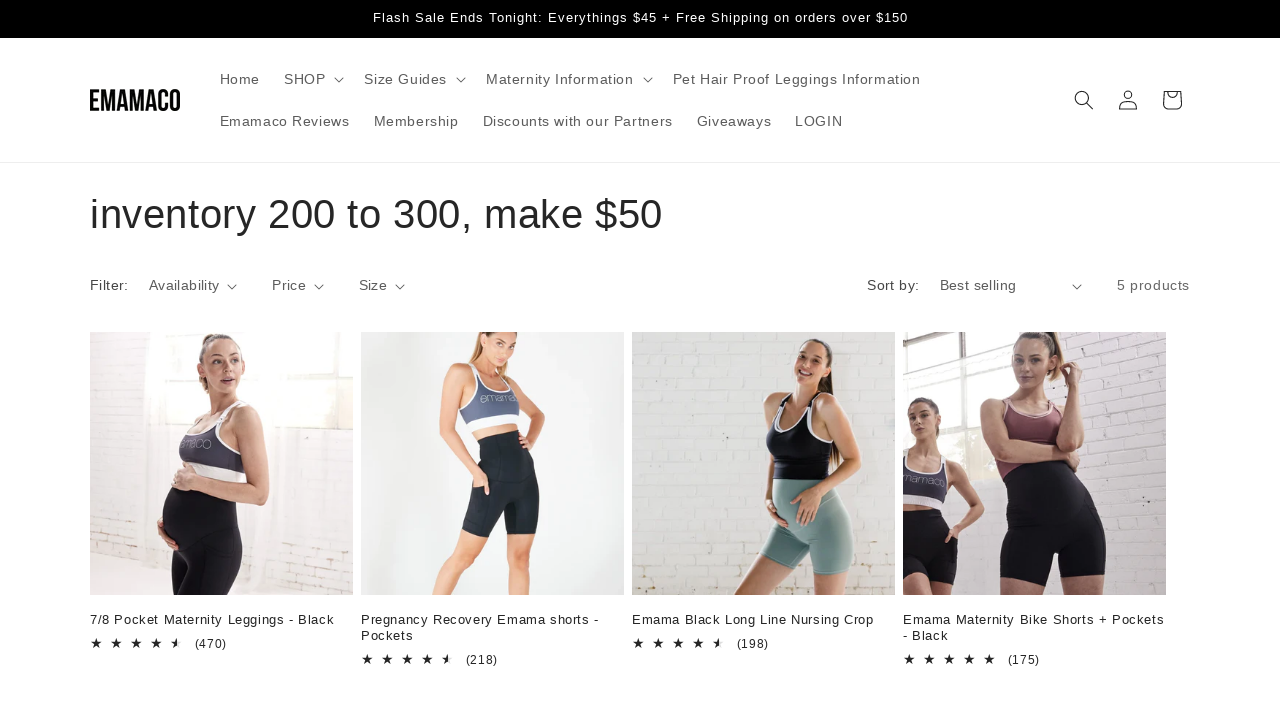

--- FILE ---
content_type: text/html; charset=utf-8
request_url: https://www.emamaco.com.au/collections/inventory-200-to-300-make-50
body_size: 57929
content:
<!doctype html>
    <html class="no-js" lang="en">
      <head>
    <link rel='preconnect dns-prefetch' href='https://api.config-security.com/' crossorigin />
    <link rel='preconnect dns-prefetch' href='https://conf.config-security.com/' crossorigin />
    <link rel='preconnect dns-prefetch' href='https://whale.camera/' crossorigin />
    
    <link rel='preconnect dns-prefetch' href='https://triplewhale-pixel.web.app/' crossorigin />
        <meta charset="utf-8">
        <meta http-equiv="X-UA-Compatible" content="IE=edge">
        <meta name="viewport" content="width=device-width,initial-scale=1">
        <meta name="theme-color" content="">
        <link rel="canonical" href="https://www.emamaco.com.au/collections/inventory-200-to-300-make-50"><link rel="icon" type="image/png" href="//www.emamaco.com.au/cdn/shop/files/IMG_1296.jpg?crop=center&height=32&v=1697069132&width=32"><title>
          Sky High Savings on Maternity Activewear!
 &ndash; emamaco</title>
    
        
          <meta name="description" content="Sky&#39;s Inventory 200 to 300 turns maternity and activewear into $50 deals. No full prices apply, even on shapewear and breastfeeding items!">
        
    
        

<meta property="og:site_name" content="emamaco">
<meta property="og:url" content="https://www.emamaco.com.au/collections/inventory-200-to-300-make-50">
<meta property="og:title" content="Sky High Savings on Maternity Activewear!">
<meta property="og:type" content="website">
<meta property="og:description" content="Sky&#39;s Inventory 200 to 300 turns maternity and activewear into $50 deals. No full prices apply, even on shapewear and breastfeeding items!"><meta property="og:image" content="http://www.emamaco.com.au/cdn/shop/files/EMAMACO_primary_LOGO_small_d450fa34-a5ff-417f-81b0-d851bb3a2490.png?height=628&pad_color=ffffff&v=1700186681&width=1200">
  <meta property="og:image:secure_url" content="https://www.emamaco.com.au/cdn/shop/files/EMAMACO_primary_LOGO_small_d450fa34-a5ff-417f-81b0-d851bb3a2490.png?height=628&pad_color=ffffff&v=1700186681&width=1200">
  <meta property="og:image:width" content="1200">
  <meta property="og:image:height" content="628"><meta name="twitter:card" content="summary_large_image">
<meta name="twitter:title" content="Sky High Savings on Maternity Activewear!">
<meta name="twitter:description" content="Sky&#39;s Inventory 200 to 300 turns maternity and activewear into $50 deals. No full prices apply, even on shapewear and breastfeeding items!">

    
        <script src="//www.emamaco.com.au/cdn/shop/t/11/assets/constants.js?v=58251544750838685771693299340" defer="defer"></script>
        <script src="//www.emamaco.com.au/cdn/shop/t/11/assets/pubsub.js?v=158357773527763999511693299343" defer="defer"></script>
        <script src="//www.emamaco.com.au/cdn/shop/t/11/assets/global.js?v=54939145903281508041693299340" defer="defer"></script><script src="//www.emamaco.com.au/cdn/shop/t/11/assets/animations.js?v=88693664871331136111693299338" defer="defer"></script><script>window.performance && window.performance.mark && window.performance.mark('shopify.content_for_header.start');</script><meta name="google-site-verification" content="1Z1pxJ4y99n8mNTXJXKL6HxhNH4QG5cE_DzaTRwm3Eo">
<meta name="google-site-verification" content="K9kpKNYyuZarkT2dWSiZH-ElwH4OSeOpg1lIrWbbf_4">
<meta name="google-site-verification" content="U9SeafYsvTdNrUeMxTh9RkZbCBIqrlX1IDPigJxAkkk">
<meta id="shopify-digital-wallet" name="shopify-digital-wallet" content="/11763056699/digital_wallets/dialog">
<meta name="shopify-checkout-api-token" content="ac618791a5a477ec6093555613988044">
<meta id="in-context-paypal-metadata" data-shop-id="11763056699" data-venmo-supported="false" data-environment="production" data-locale="en_US" data-paypal-v4="true" data-currency="AUD">
<link rel="alternate" type="application/atom+xml" title="Feed" href="/collections/inventory-200-to-300-make-50.atom" />
<link rel="alternate" hreflang="x-default" href="https://www.emamaco.com.au/collections/inventory-200-to-300-make-50">
<link rel="alternate" hreflang="en-NZ" href="https://www.emamaco.co.nz/collections/inventory-200-to-300-make-50">
<link rel="alternate" hreflang="en-GB" href="https://www.emamaco.co.uk/collections/inventory-200-to-300-make-50">
<link rel="alternate" hreflang="en-US" href="https://www.emamaco.com/collections/inventory-200-to-300-make-50">
<link rel="alternate" hreflang="en-CA" href="https://www.emamaco.com.au/en-ca/collections/inventory-200-to-300-make-50">
<link rel="alternate" hreflang="en-AU" href="https://www.emamaco.com.au/collections/inventory-200-to-300-make-50">
<link rel="alternate" type="application/json+oembed" href="https://www.emamaco.com.au/collections/inventory-200-to-300-make-50.oembed">
<script async="async" src="/checkouts/internal/preloads.js?locale=en-AU"></script>
<link rel="preconnect" href="https://shop.app" crossorigin="anonymous">
<script async="async" src="https://shop.app/checkouts/internal/preloads.js?locale=en-AU&shop_id=11763056699" crossorigin="anonymous"></script>
<script id="apple-pay-shop-capabilities" type="application/json">{"shopId":11763056699,"countryCode":"AU","currencyCode":"AUD","merchantCapabilities":["supports3DS"],"merchantId":"gid:\/\/shopify\/Shop\/11763056699","merchantName":"emamaco","requiredBillingContactFields":["postalAddress","email","phone"],"requiredShippingContactFields":["postalAddress","email","phone"],"shippingType":"shipping","supportedNetworks":["visa","masterCard","amex","jcb"],"total":{"type":"pending","label":"emamaco","amount":"1.00"},"shopifyPaymentsEnabled":true,"supportsSubscriptions":true}</script>
<script id="shopify-features" type="application/json">{"accessToken":"ac618791a5a477ec6093555613988044","betas":["rich-media-storefront-analytics"],"domain":"www.emamaco.com.au","predictiveSearch":true,"shopId":11763056699,"locale":"en"}</script>
<script>var Shopify = Shopify || {};
Shopify.shop = "emamaco.myshopify.com";
Shopify.locale = "en";
Shopify.currency = {"active":"AUD","rate":"1.0"};
Shopify.country = "AU";
Shopify.theme = {"name":"Dawn EMAMACO 29\/8\/2023","id":133282758819,"schema_name":"Dawn","schema_version":"11.0.0","theme_store_id":887,"role":"main"};
Shopify.theme.handle = "null";
Shopify.theme.style = {"id":null,"handle":null};
Shopify.cdnHost = "www.emamaco.com.au/cdn";
Shopify.routes = Shopify.routes || {};
Shopify.routes.root = "/";</script>
<script type="module">!function(o){(o.Shopify=o.Shopify||{}).modules=!0}(window);</script>
<script>!function(o){function n(){var o=[];function n(){o.push(Array.prototype.slice.apply(arguments))}return n.q=o,n}var t=o.Shopify=o.Shopify||{};t.loadFeatures=n(),t.autoloadFeatures=n()}(window);</script>
<script>
  window.ShopifyPay = window.ShopifyPay || {};
  window.ShopifyPay.apiHost = "shop.app\/pay";
  window.ShopifyPay.redirectState = null;
</script>
<script id="shop-js-analytics" type="application/json">{"pageType":"collection"}</script>
<script defer="defer" async type="module" src="//www.emamaco.com.au/cdn/shopifycloud/shop-js/modules/v2/client.init-shop-cart-sync_BN7fPSNr.en.esm.js"></script>
<script defer="defer" async type="module" src="//www.emamaco.com.au/cdn/shopifycloud/shop-js/modules/v2/chunk.common_Cbph3Kss.esm.js"></script>
<script defer="defer" async type="module" src="//www.emamaco.com.au/cdn/shopifycloud/shop-js/modules/v2/chunk.modal_DKumMAJ1.esm.js"></script>
<script type="module">
  await import("//www.emamaco.com.au/cdn/shopifycloud/shop-js/modules/v2/client.init-shop-cart-sync_BN7fPSNr.en.esm.js");
await import("//www.emamaco.com.au/cdn/shopifycloud/shop-js/modules/v2/chunk.common_Cbph3Kss.esm.js");
await import("//www.emamaco.com.au/cdn/shopifycloud/shop-js/modules/v2/chunk.modal_DKumMAJ1.esm.js");

  window.Shopify.SignInWithShop?.initShopCartSync?.({"fedCMEnabled":true,"windoidEnabled":true});

</script>
<script>
  window.Shopify = window.Shopify || {};
  if (!window.Shopify.featureAssets) window.Shopify.featureAssets = {};
  window.Shopify.featureAssets['shop-js'] = {"shop-cart-sync":["modules/v2/client.shop-cart-sync_CJVUk8Jm.en.esm.js","modules/v2/chunk.common_Cbph3Kss.esm.js","modules/v2/chunk.modal_DKumMAJ1.esm.js"],"init-fed-cm":["modules/v2/client.init-fed-cm_7Fvt41F4.en.esm.js","modules/v2/chunk.common_Cbph3Kss.esm.js","modules/v2/chunk.modal_DKumMAJ1.esm.js"],"init-shop-email-lookup-coordinator":["modules/v2/client.init-shop-email-lookup-coordinator_Cc088_bR.en.esm.js","modules/v2/chunk.common_Cbph3Kss.esm.js","modules/v2/chunk.modal_DKumMAJ1.esm.js"],"init-windoid":["modules/v2/client.init-windoid_hPopwJRj.en.esm.js","modules/v2/chunk.common_Cbph3Kss.esm.js","modules/v2/chunk.modal_DKumMAJ1.esm.js"],"shop-button":["modules/v2/client.shop-button_B0jaPSNF.en.esm.js","modules/v2/chunk.common_Cbph3Kss.esm.js","modules/v2/chunk.modal_DKumMAJ1.esm.js"],"shop-cash-offers":["modules/v2/client.shop-cash-offers_DPIskqss.en.esm.js","modules/v2/chunk.common_Cbph3Kss.esm.js","modules/v2/chunk.modal_DKumMAJ1.esm.js"],"shop-toast-manager":["modules/v2/client.shop-toast-manager_CK7RT69O.en.esm.js","modules/v2/chunk.common_Cbph3Kss.esm.js","modules/v2/chunk.modal_DKumMAJ1.esm.js"],"init-shop-cart-sync":["modules/v2/client.init-shop-cart-sync_BN7fPSNr.en.esm.js","modules/v2/chunk.common_Cbph3Kss.esm.js","modules/v2/chunk.modal_DKumMAJ1.esm.js"],"init-customer-accounts-sign-up":["modules/v2/client.init-customer-accounts-sign-up_CfPf4CXf.en.esm.js","modules/v2/client.shop-login-button_DeIztwXF.en.esm.js","modules/v2/chunk.common_Cbph3Kss.esm.js","modules/v2/chunk.modal_DKumMAJ1.esm.js"],"pay-button":["modules/v2/client.pay-button_CgIwFSYN.en.esm.js","modules/v2/chunk.common_Cbph3Kss.esm.js","modules/v2/chunk.modal_DKumMAJ1.esm.js"],"init-customer-accounts":["modules/v2/client.init-customer-accounts_DQ3x16JI.en.esm.js","modules/v2/client.shop-login-button_DeIztwXF.en.esm.js","modules/v2/chunk.common_Cbph3Kss.esm.js","modules/v2/chunk.modal_DKumMAJ1.esm.js"],"avatar":["modules/v2/client.avatar_BTnouDA3.en.esm.js"],"init-shop-for-new-customer-accounts":["modules/v2/client.init-shop-for-new-customer-accounts_CsZy_esa.en.esm.js","modules/v2/client.shop-login-button_DeIztwXF.en.esm.js","modules/v2/chunk.common_Cbph3Kss.esm.js","modules/v2/chunk.modal_DKumMAJ1.esm.js"],"shop-follow-button":["modules/v2/client.shop-follow-button_BRMJjgGd.en.esm.js","modules/v2/chunk.common_Cbph3Kss.esm.js","modules/v2/chunk.modal_DKumMAJ1.esm.js"],"checkout-modal":["modules/v2/client.checkout-modal_B9Drz_yf.en.esm.js","modules/v2/chunk.common_Cbph3Kss.esm.js","modules/v2/chunk.modal_DKumMAJ1.esm.js"],"shop-login-button":["modules/v2/client.shop-login-button_DeIztwXF.en.esm.js","modules/v2/chunk.common_Cbph3Kss.esm.js","modules/v2/chunk.modal_DKumMAJ1.esm.js"],"lead-capture":["modules/v2/client.lead-capture_DXYzFM3R.en.esm.js","modules/v2/chunk.common_Cbph3Kss.esm.js","modules/v2/chunk.modal_DKumMAJ1.esm.js"],"shop-login":["modules/v2/client.shop-login_CA5pJqmO.en.esm.js","modules/v2/chunk.common_Cbph3Kss.esm.js","modules/v2/chunk.modal_DKumMAJ1.esm.js"],"payment-terms":["modules/v2/client.payment-terms_BxzfvcZJ.en.esm.js","modules/v2/chunk.common_Cbph3Kss.esm.js","modules/v2/chunk.modal_DKumMAJ1.esm.js"]};
</script>
<script id="__st">var __st={"a":11763056699,"offset":39600,"reqid":"225b9614-d963-43e9-ab00-e13fdc89df2b-1769911548","pageurl":"www.emamaco.com.au\/collections\/inventory-200-to-300-make-50","u":"4b84f94cc675","p":"collection","rtyp":"collection","rid":294128943267};</script>
<script>window.ShopifyPaypalV4VisibilityTracking = true;</script>
<script id="captcha-bootstrap">!function(){'use strict';const t='contact',e='account',n='new_comment',o=[[t,t],['blogs',n],['comments',n],[t,'customer']],c=[[e,'customer_login'],[e,'guest_login'],[e,'recover_customer_password'],[e,'create_customer']],r=t=>t.map((([t,e])=>`form[action*='/${t}']:not([data-nocaptcha='true']) input[name='form_type'][value='${e}']`)).join(','),a=t=>()=>t?[...document.querySelectorAll(t)].map((t=>t.form)):[];function s(){const t=[...o],e=r(t);return a(e)}const i='password',u='form_key',d=['recaptcha-v3-token','g-recaptcha-response','h-captcha-response',i],f=()=>{try{return window.sessionStorage}catch{return}},m='__shopify_v',_=t=>t.elements[u];function p(t,e,n=!1){try{const o=window.sessionStorage,c=JSON.parse(o.getItem(e)),{data:r}=function(t){const{data:e,action:n}=t;return t[m]||n?{data:e,action:n}:{data:t,action:n}}(c);for(const[e,n]of Object.entries(r))t.elements[e]&&(t.elements[e].value=n);n&&o.removeItem(e)}catch(o){console.error('form repopulation failed',{error:o})}}const l='form_type',E='cptcha';function T(t){t.dataset[E]=!0}const w=window,h=w.document,L='Shopify',v='ce_forms',y='captcha';let A=!1;((t,e)=>{const n=(g='f06e6c50-85a8-45c8-87d0-21a2b65856fe',I='https://cdn.shopify.com/shopifycloud/storefront-forms-hcaptcha/ce_storefront_forms_captcha_hcaptcha.v1.5.2.iife.js',D={infoText:'Protected by hCaptcha',privacyText:'Privacy',termsText:'Terms'},(t,e,n)=>{const o=w[L][v],c=o.bindForm;if(c)return c(t,g,e,D).then(n);var r;o.q.push([[t,g,e,D],n]),r=I,A||(h.body.append(Object.assign(h.createElement('script'),{id:'captcha-provider',async:!0,src:r})),A=!0)});var g,I,D;w[L]=w[L]||{},w[L][v]=w[L][v]||{},w[L][v].q=[],w[L][y]=w[L][y]||{},w[L][y].protect=function(t,e){n(t,void 0,e),T(t)},Object.freeze(w[L][y]),function(t,e,n,w,h,L){const[v,y,A,g]=function(t,e,n){const i=e?o:[],u=t?c:[],d=[...i,...u],f=r(d),m=r(i),_=r(d.filter((([t,e])=>n.includes(e))));return[a(f),a(m),a(_),s()]}(w,h,L),I=t=>{const e=t.target;return e instanceof HTMLFormElement?e:e&&e.form},D=t=>v().includes(t);t.addEventListener('submit',(t=>{const e=I(t);if(!e)return;const n=D(e)&&!e.dataset.hcaptchaBound&&!e.dataset.recaptchaBound,o=_(e),c=g().includes(e)&&(!o||!o.value);(n||c)&&t.preventDefault(),c&&!n&&(function(t){try{if(!f())return;!function(t){const e=f();if(!e)return;const n=_(t);if(!n)return;const o=n.value;o&&e.removeItem(o)}(t);const e=Array.from(Array(32),(()=>Math.random().toString(36)[2])).join('');!function(t,e){_(t)||t.append(Object.assign(document.createElement('input'),{type:'hidden',name:u})),t.elements[u].value=e}(t,e),function(t,e){const n=f();if(!n)return;const o=[...t.querySelectorAll(`input[type='${i}']`)].map((({name:t})=>t)),c=[...d,...o],r={};for(const[a,s]of new FormData(t).entries())c.includes(a)||(r[a]=s);n.setItem(e,JSON.stringify({[m]:1,action:t.action,data:r}))}(t,e)}catch(e){console.error('failed to persist form',e)}}(e),e.submit())}));const S=(t,e)=>{t&&!t.dataset[E]&&(n(t,e.some((e=>e===t))),T(t))};for(const o of['focusin','change'])t.addEventListener(o,(t=>{const e=I(t);D(e)&&S(e,y())}));const B=e.get('form_key'),M=e.get(l),P=B&&M;t.addEventListener('DOMContentLoaded',(()=>{const t=y();if(P)for(const e of t)e.elements[l].value===M&&p(e,B);[...new Set([...A(),...v().filter((t=>'true'===t.dataset.shopifyCaptcha))])].forEach((e=>S(e,t)))}))}(h,new URLSearchParams(w.location.search),n,t,e,['guest_login'])})(!0,!0)}();</script>
<script integrity="sha256-4kQ18oKyAcykRKYeNunJcIwy7WH5gtpwJnB7kiuLZ1E=" data-source-attribution="shopify.loadfeatures" defer="defer" src="//www.emamaco.com.au/cdn/shopifycloud/storefront/assets/storefront/load_feature-a0a9edcb.js" crossorigin="anonymous"></script>
<script crossorigin="anonymous" defer="defer" src="//www.emamaco.com.au/cdn/shopifycloud/storefront/assets/shopify_pay/storefront-65b4c6d7.js?v=20250812"></script>
<script data-source-attribution="shopify.dynamic_checkout.dynamic.init">var Shopify=Shopify||{};Shopify.PaymentButton=Shopify.PaymentButton||{isStorefrontPortableWallets:!0,init:function(){window.Shopify.PaymentButton.init=function(){};var t=document.createElement("script");t.src="https://www.emamaco.com.au/cdn/shopifycloud/portable-wallets/latest/portable-wallets.en.js",t.type="module",document.head.appendChild(t)}};
</script>
<script data-source-attribution="shopify.dynamic_checkout.buyer_consent">
  function portableWalletsHideBuyerConsent(e){var t=document.getElementById("shopify-buyer-consent"),n=document.getElementById("shopify-subscription-policy-button");t&&n&&(t.classList.add("hidden"),t.setAttribute("aria-hidden","true"),n.removeEventListener("click",e))}function portableWalletsShowBuyerConsent(e){var t=document.getElementById("shopify-buyer-consent"),n=document.getElementById("shopify-subscription-policy-button");t&&n&&(t.classList.remove("hidden"),t.removeAttribute("aria-hidden"),n.addEventListener("click",e))}window.Shopify?.PaymentButton&&(window.Shopify.PaymentButton.hideBuyerConsent=portableWalletsHideBuyerConsent,window.Shopify.PaymentButton.showBuyerConsent=portableWalletsShowBuyerConsent);
</script>
<script data-source-attribution="shopify.dynamic_checkout.cart.bootstrap">document.addEventListener("DOMContentLoaded",(function(){function t(){return document.querySelector("shopify-accelerated-checkout-cart, shopify-accelerated-checkout")}if(t())Shopify.PaymentButton.init();else{new MutationObserver((function(e,n){t()&&(Shopify.PaymentButton.init(),n.disconnect())})).observe(document.body,{childList:!0,subtree:!0})}}));
</script>
<link id="shopify-accelerated-checkout-styles" rel="stylesheet" media="screen" href="https://www.emamaco.com.au/cdn/shopifycloud/portable-wallets/latest/accelerated-checkout-backwards-compat.css" crossorigin="anonymous">
<style id="shopify-accelerated-checkout-cart">
        #shopify-buyer-consent {
  margin-top: 1em;
  display: inline-block;
  width: 100%;
}

#shopify-buyer-consent.hidden {
  display: none;
}

#shopify-subscription-policy-button {
  background: none;
  border: none;
  padding: 0;
  text-decoration: underline;
  font-size: inherit;
  cursor: pointer;
}

#shopify-subscription-policy-button::before {
  box-shadow: none;
}

      </style>
<script id="sections-script" data-sections="header" defer="defer" src="//www.emamaco.com.au/cdn/shop/t/11/compiled_assets/scripts.js?v=99413"></script>
<script>window.performance && window.performance.mark && window.performance.mark('shopify.content_for_header.end');</script>

    
        <style data-shopify>
          
          
          
          
          
    
          
            :root,
            .color-background-1 {
              --color-background: 255,255,255;
            
              --gradient-background: #ffffff;
            
            --color-foreground: 38,38,38;
            --color-shadow: 18,18,18;
            --color-button: 61,60,60;
            --color-button-text: 255,255,255;
            --color-secondary-button: 255,255,255;
            --color-secondary-button-text: 18,18,18;
            --color-link: 18,18,18;
            --color-badge-foreground: 38,38,38;
            --color-badge-background: 255,255,255;
            --color-badge-border: 38,38,38;
            --payment-terms-background-color: rgb(255 255 255);
          }
          
            
            .color-background-2 {
              --color-background: 243,243,243;
            
              --gradient-background: #f3f3f3;
            
            --color-foreground: 88,88,88;
            --color-shadow: 18,18,18;
            --color-button: 18,18,18;
            --color-button-text: 243,243,243;
            --color-secondary-button: 243,243,243;
            --color-secondary-button-text: 18,18,18;
            --color-link: 18,18,18;
            --color-badge-foreground: 88,88,88;
            --color-badge-background: 243,243,243;
            --color-badge-border: 88,88,88;
            --payment-terms-background-color: rgb(243 243 243);
          }
          
            
            .color-inverse {
              --color-background: 204,41,41;
            
              --gradient-background: #cc2929;
            
            --color-foreground: 209,255,199;
            --color-shadow: 18,18,18;
            --color-button: 255,255,255;
            --color-button-text: 0,0,0;
            --color-secondary-button: 204,41,41;
            --color-secondary-button-text: 255,255,255;
            --color-link: 255,255,255;
            --color-badge-foreground: 209,255,199;
            --color-badge-background: 204,41,41;
            --color-badge-border: 209,255,199;
            --payment-terms-background-color: rgb(204 41 41);
          }
          
            
            .color-accent-1 {
              --color-background: 0,0,0;
            
              --gradient-background: #000000;
            
            --color-foreground: 255,255,255;
            --color-shadow: 18,18,18;
            --color-button: 255,255,255;
            --color-button-text: 18,18,18;
            --color-secondary-button: 0,0,0;
            --color-secondary-button-text: 255,255,255;
            --color-link: 255,255,255;
            --color-badge-foreground: 255,255,255;
            --color-badge-background: 0,0,0;
            --color-badge-border: 255,255,255;
            --payment-terms-background-color: rgb(0 0 0);
          }
          
            
            .color-accent-2 {
              --color-background: 180,51,51;
            
              --gradient-background: #b43333;
            
            --color-foreground: 255,255,255;
            --color-shadow: 18,18,18;
            --color-button: 255,255,255;
            --color-button-text: 51,79,180;
            --color-secondary-button: 180,51,51;
            --color-secondary-button-text: 255,255,255;
            --color-link: 255,255,255;
            --color-badge-foreground: 255,255,255;
            --color-badge-background: 180,51,51;
            --color-badge-border: 255,255,255;
            --payment-terms-background-color: rgb(180 51 51);
          }
          
    
          body, .color-background-1, .color-background-2, .color-inverse, .color-accent-1, .color-accent-2 {
            color: rgba(var(--color-foreground), 0.75);
            background-color: rgb(var(--color-background));
          }
    
          :root {
            --font-body-family: "system_ui", -apple-system, 'Segoe UI', Roboto, 'Helvetica Neue', 'Noto Sans', 'Liberation Sans', Arial, sans-serif, 'Apple Color Emoji', 'Segoe UI Emoji', 'Segoe UI Symbol', 'Noto Color Emoji';
            --font-body-style: normal;
            --font-body-weight: 400;
            --font-body-weight-bold: 700;
    
            --font-heading-family: "system_ui", -apple-system, 'Segoe UI', Roboto, 'Helvetica Neue', 'Noto Sans', 'Liberation Sans', Arial, sans-serif, 'Apple Color Emoji', 'Segoe UI Emoji', 'Segoe UI Symbol', 'Noto Color Emoji';
            --font-heading-style: normal;
            --font-heading-weight: 400;
    
            --font-body-scale: 1.0;
            --font-heading-scale: 1.0;
    
            --media-padding: px;
            --media-border-opacity: 0.05;
            --media-border-width: 1px;
            --media-radius: 0px;
            --media-shadow-opacity: 0.0;
            --media-shadow-horizontal-offset: 0px;
            --media-shadow-vertical-offset: 4px;
            --media-shadow-blur-radius: 5px;
            --media-shadow-visible: 0;
    
            --page-width: 120rem;
            --page-width-margin: 0rem;
    
            --product-card-image-padding: 0.0rem;
            --product-card-corner-radius: 0.0rem;
            --product-card-text-alignment: left;
            --product-card-border-width: 0.0rem;
            --product-card-border-opacity: 0.1;
            --product-card-shadow-opacity: 0.0;
            --product-card-shadow-visible: 0;
            --product-card-shadow-horizontal-offset: 0.0rem;
            --product-card-shadow-vertical-offset: 0.4rem;
            --product-card-shadow-blur-radius: 0.5rem;
    
            --collection-card-image-padding: 0.0rem;
            --collection-card-corner-radius: 0.0rem;
            --collection-card-text-alignment: left;
            --collection-card-border-width: 0.0rem;
            --collection-card-border-opacity: 0.1;
            --collection-card-shadow-opacity: 0.0;
            --collection-card-shadow-visible: 0;
            --collection-card-shadow-horizontal-offset: 0.0rem;
            --collection-card-shadow-vertical-offset: 0.4rem;
            --collection-card-shadow-blur-radius: 0.5rem;
    
            --blog-card-image-padding: 0.0rem;
            --blog-card-corner-radius: 0.0rem;
            --blog-card-text-alignment: left;
            --blog-card-border-width: 0.0rem;
            --blog-card-border-opacity: 0.1;
            --blog-card-shadow-opacity: 0.0;
            --blog-card-shadow-visible: 0;
            --blog-card-shadow-horizontal-offset: 0.0rem;
            --blog-card-shadow-vertical-offset: 0.4rem;
            --blog-card-shadow-blur-radius: 0.5rem;
    
            --badge-corner-radius: 4.0rem;
    
            --popup-border-width: 1px;
            --popup-border-opacity: 0.1;
            --popup-corner-radius: 0px;
            --popup-shadow-opacity: 0.05;
            --popup-shadow-horizontal-offset: 0px;
            --popup-shadow-vertical-offset: 4px;
            --popup-shadow-blur-radius: 5px;
    
            --drawer-border-width: 1px;
            --drawer-border-opacity: 0.1;
            --drawer-shadow-opacity: 0.0;
            --drawer-shadow-horizontal-offset: 0px;
            --drawer-shadow-vertical-offset: 4px;
            --drawer-shadow-blur-radius: 5px;
    
            --spacing-sections-desktop: 0px;
            --spacing-sections-mobile: 0px;
    
            --grid-desktop-vertical-spacing: 8px;
            --grid-desktop-horizontal-spacing: 8px;
            --grid-mobile-vertical-spacing: 4px;
            --grid-mobile-horizontal-spacing: 4px;
    
            --text-boxes-border-opacity: 0.1;
            --text-boxes-border-width: 0px;
            --text-boxes-radius: 0px;
            --text-boxes-shadow-opacity: 0.0;
            --text-boxes-shadow-visible: 0;
            --text-boxes-shadow-horizontal-offset: 0px;
            --text-boxes-shadow-vertical-offset: 4px;
            --text-boxes-shadow-blur-radius: 5px;
    
            --buttons-radius: 0px;
            --buttons-radius-outset: 0px;
            --buttons-border-width: 1px;
            --buttons-border-opacity: 1.0;
            --buttons-shadow-opacity: 0.0;
            --buttons-shadow-visible: 0;
            --buttons-shadow-horizontal-offset: 0px;
            --buttons-shadow-vertical-offset: 4px;
            --buttons-shadow-blur-radius: 5px;
            --buttons-border-offset: 0px;
    
            --inputs-radius: 0px;
            --inputs-border-width: 1px;
            --inputs-border-opacity: 0.55;
            --inputs-shadow-opacity: 0.0;
            --inputs-shadow-horizontal-offset: 0px;
            --inputs-margin-offset: 0px;
            --inputs-shadow-vertical-offset: 4px;
            --inputs-shadow-blur-radius: 5px;
            --inputs-radius-outset: 0px;
    
            --variant-pills-radius: 40px;
            --variant-pills-border-width: 1px;
            --variant-pills-border-opacity: 0.55;
            --variant-pills-shadow-opacity: 0.0;
            --variant-pills-shadow-horizontal-offset: 0px;
            --variant-pills-shadow-vertical-offset: 4px;
            --variant-pills-shadow-blur-radius: 5px;
          }
    
          *,
          *::before,
          *::after {
            box-sizing: inherit;
          }
    
          html {
            box-sizing: border-box;
            font-size: calc(var(--font-body-scale) * 62.5%);
            height: 100%;
          }
    
          body {
            display: grid;
            grid-template-rows: auto auto 1fr auto;
            grid-template-columns: 100%;
            min-height: 100%;
            margin: 0;
            font-size: 1.5rem;
            letter-spacing: 0.06rem;
            line-height: calc(1 + 0.8 / var(--font-body-scale));
            font-family: var(--font-body-family);
            font-style: var(--font-body-style);
            font-weight: var(--font-body-weight);
          }
    
          @media screen and (min-width: 750px) {
            body {
              font-size: 1.6rem;
            }
          }
        </style>
    
        <link href="//www.emamaco.com.au/cdn/shop/t/11/assets/base.css?v=76362459456698388341748477813" rel="stylesheet" type="text/css" media="all" />
<link
            rel="stylesheet"
            href="//www.emamaco.com.au/cdn/shop/t/11/assets/component-predictive-search.css?v=118923337488134913561693299339"
            media="print"
            onload="this.media='all'"
          ><script>
          document.documentElement.className = document.documentElement.className.replace('no-js', 'js');
          if (Shopify.designMode) {
            document.documentElement.classList.add('shopify-design-mode');
          }
        </script>
        <script type="text/javascript">
    String.prototype.capitalize = function() {
        return this.charAt(0).toUpperCase() + this.slice(1)
    }
    function getPageType() {
        
            return "Collection";
        
    }
    function shopifyGTMAddToCart(productObj){
        var sku = productObj.sku;
        var prodId = productObj.id;
        var prodName = productObj.product_title;
        var prodCat = productObj.product_type ? productObj.product_type : "";
        var quantity = productObj.quantity ? productObj.quantity : 1;
        var prodUnitPrice = parseFloat(productObj.price)/100;
        var prodFullPrice = prodUnitPrice*parseInt(quantity);
        var productVariant = productObj.variant_options && Array.isArray(productObj.variant_options) ? productObj.variant_options[0] : ""
        var obj = {
            "event" : "addToCart",
            "vendor" : {
                "google" : {
                    "GA" : {
                        "ecommerce": {
                        "currencyCode": "AUD",
                        "add": {
                            "products": [{
                                "id" : sku,
                                "name" : prodName,
                                "category" : prodCat,
                                "quantity" : quantity,
                                "price" : prodUnitPrice,
                                "variant" : productVariant
                            }]
                        }
                        }
                    },
                    "GA4" : {
                        "ecommerce": {
                            "items": [{
                                "item_id" : sku,
                                "item_name" : prodName,
                                "item_category" : prodCat,
                                "quantity" : quantity,
                                "price" : prodUnitPrice,
                                "item_variant" : productVariant
                            }]
                        }
                    }
                },
                "pinterest" : {
                    "value" : prodFullPrice,
                    "currency": "AUD",
                    "line_items" : [{
                        "product_id" : sku,
                        "product_name" : prodName,
                        "product_quantity" : quantity,
                        "product_price" : prodUnitPrice,
                        "product_category" : prodCat,
                        "product_variant" : productVariant
                    }]
                },
                "facebook" : {
                    "currency": "AUD",
                    "content_ids" : [sku],
                    "content_names" : [prodName],
                    "content_prices" : [prodUnitPrice],
                    "content_category" : [prodCat],
                    "content_variant" : [productVariant],
                    "content_quantities" : [quantity],
                    "value" : prodFullPrice
                },
                "schema" : {
                    "currency": "AUD",
                    "product" : {
                        "id" : sku,
                        "name" : prodName,
                        "category" : prodCat,
                        "quantity" : quantity,
                        "price" : prodUnitPrice,
                        "variant" : productVariant
                    }
                }
            }
        }
        window.dataLayer.push(obj);
        window.cartAdd = false;
        console.log(productObj);
    }
    window.dataLayer = window.dataLayer || [];
    window.globalDLObj = {"collection" : {},"product": {"find" : false},"cart" : {"remove" : {"items" : []}},"checkout" : {"items" : []},"order" : {"items" : []}};
    window.dlObj = {};
    window.globalDLObj.page = {"name" : document.title,"type" : getPageType()};
    
            globalDLObj.user = {
                "id": "",
                "email": "",
                "firstName": "",
                "telephone": "",
                "lastName": "",
                "city": "",
                "zip": "",
                "address1": "",
                "address2": "",
                "countryCode": "",
                "province": "",
                "orders" : {
                "count": "",
                "totalSpent": ""
                },
                "customer" : {
                "state" : "loggedOut",
                "status" : "loggedOut",
                "type" : "guest"
                }
            };
        
        window.dataLayer.push(window.globalDLObj);
        /********************** Collection Pages ***************************/
        
            function sendProductLisitng (obj,limit) {
                var counter = 0;
                var arr = obj.vendor.google.GA.ecommerce.impressions;
                if (arr.length > 0) {
                    if (arr.length <= limit) {
                        var dummyObj = JSON.parse(JSON.stringify(obj));
                        dummyObj.hit = counter;
                        dummyObj.event = "productImpressions";
                        dataLayer.push(dummyObj);
                    }
                    else {
                        console.log("test")
                        for (var i = 0; i < arr.length; i++) {
                            if (arr.length <= limit && arr.length != 0) {
                                obj.event = "productImpressions";
                                dataLayer.push({
                                    "event": "clearData",
                                    "vendor": undefined
                                });
                                dataLayer.push(obj);
                                arr = [];
                            }
                            else if (arr.length > limit) {
                                var currentProductListing = arr[i];
                                if (i == limit) {
                                    console.log("yes")
                                    var tempProductListingArr = arr.splice(0, limit);
                                    var tempProductListingGA4Arr = obj.vendor.google.GA4.ecommerce.items.splice(0, limit);
                                    var tempPInterestArr = obj.vendor.pinterest.line_items.splice(0, limit);
                                    var tempContentIds = obj.vendor.facebook.content_ids.splice(0, limit);
                                    var tempContentNames = obj.vendor.facebook.content_names.splice(0, limit);
                                    var tempContentCategories = obj.vendor.facebook.content_categories.splice(0, limit);
                                    var tempContentQuantities = obj.vendor.facebook.content_quantities.splice(0, limit);
                                    var tempContentPrices = obj.vendor.facebook.content_prices.splice(0, limit);
                                    dataLayer.push({
                                        "event": "clearData",
                                        "vendor": undefined
                                    });
                                    dataLayer.push({
                                        "event": "productImpressions",
                                        "vendor" : {
                                            "google" : {
                                                "GA" : {
                                                    "ecommerce" : {
                                                        "currencyCode" : "AUD",
                                                        "impressions" : tempProductListingArr
                                                    }
                                                },
                                                "GA4" : {
                                                    "ecommerce" : {
                                                        "items" : tempProductListingGA4Arr
                                                    }
                                                },
                                            },
                                            "facebook" : {
                                                "currency" : "AUD",
                                                "content_ids" : tempContentIds,
                                                "content_names" : tempContentNames,
                                                "content_categories" : tempContentCategories,
                                                "content_prices" : tempContentPrices,
                                                "content_quantities" : tempContentQuantities,
                                                "content_type" : "product",
                                                "value" : obj.vendor.facebook.value
                                            },
                                            "pinterest" : {
                                                "value" : obj.vendor.pinterest.value,
                                                "currency" : "AUD",
                                                "order_quantity" : tempPInterestArr.length,
                                                "line_items" : tempPInterestArr
                                            },
                                            "schema" : {
                                                "currency" : "AUD",
                                                "user" : globalDLObj.user,
                                                "page" : {
                                                    "name" : document.title,
                                                    "type" : "product impressions"
                                                },
                                                "products" : tempProductListingArr
                                            }
                                        }
                                    });
                                    i = 0;
                                    counter = counter + 1;
                                }
                            }
                        }
                    }
                }
            }
            window.globalDLObj.collection.products = [];
            
                window.globalDLObj.collection.products.push({"id":6555658158243,"title":"7\/8 Pocket Maternity Leggings - Black","handle":"7-8-mat-pocket-leggings-black","description":"\u003cp class=\"p1\"\u003e\u003cspan class=\"s1\"\u003e\u003c\/span\u003e\u003cstrong\u003eBased on the emamaco Maternity Leggings. Same material. Same fit. Same amount of awesome.\u003c\/strong\u003e\u003c\/p\u003e\n\u003cp\u003e\u003cstrong\u003eNow with Pockets!\u003c\/strong\u003e\u003c\/p\u003e\n\u003cp\u003eThe 7\/8 Leggings are completely specialised for maternity. From the shape, fit, fabric all the way up to each and every little stitch.\u003c\/p\u003e","published_at":"2021-03-08T17:04:02+11:00","created_at":"2021-03-05T15:00:44+11:00","vendor":"emamaco","type":"maternity leggings","tags":["7\/8","best-seller","bundle-test","leggings","maternity","Maternity leggings","pockets","pregnancy","sale"],"price":14000,"price_min":14000,"price_max":14000,"available":true,"price_varies":false,"compare_at_price":14000,"compare_at_price_min":14000,"compare_at_price_max":14000,"compare_at_price_varies":false,"variants":[{"id":45873162125475,"title":"XXS","option1":"XXS","option2":null,"option3":null,"sku":"210011110011","requires_shipping":true,"taxable":true,"featured_image":null,"available":true,"name":"7\/8 Pocket Maternity Leggings - Black - XXS","public_title":"XXS","options":["XXS"],"price":14000,"weight":124,"compare_at_price":14000,"inventory_management":"shopify","barcode":"210011110011","requires_selling_plan":false,"selling_plan_allocations":[],"quantity_rule":{"min":1,"max":null,"increment":1}},{"id":45873162158243,"title":"XS","option1":"XS","option2":null,"option3":null,"sku":"210011110012","requires_shipping":true,"taxable":true,"featured_image":null,"available":true,"name":"7\/8 Pocket Maternity Leggings - Black - XS","public_title":"XS","options":["XS"],"price":14000,"weight":124,"compare_at_price":14000,"inventory_management":"shopify","barcode":"210011110012","requires_selling_plan":false,"selling_plan_allocations":[],"quantity_rule":{"min":1,"max":null,"increment":1}},{"id":45873162191011,"title":"S","option1":"S","option2":null,"option3":null,"sku":"210011110013","requires_shipping":true,"taxable":true,"featured_image":null,"available":true,"name":"7\/8 Pocket Maternity Leggings - Black - S","public_title":"S","options":["S"],"price":14000,"weight":124,"compare_at_price":14000,"inventory_management":"shopify","barcode":"210011110013","requires_selling_plan":false,"selling_plan_allocations":[],"quantity_rule":{"min":1,"max":null,"increment":1}},{"id":45873162223779,"title":"M","option1":"M","option2":null,"option3":null,"sku":"210011110014","requires_shipping":true,"taxable":true,"featured_image":null,"available":true,"name":"7\/8 Pocket Maternity Leggings - Black - M","public_title":"M","options":["M"],"price":14000,"weight":124,"compare_at_price":14000,"inventory_management":"shopify","barcode":"210011110014","requires_selling_plan":false,"selling_plan_allocations":[],"quantity_rule":{"min":1,"max":null,"increment":1}},{"id":45873162256547,"title":"L","option1":"L","option2":null,"option3":null,"sku":"210011110015","requires_shipping":true,"taxable":true,"featured_image":null,"available":true,"name":"7\/8 Pocket Maternity Leggings - Black - L","public_title":"L","options":["L"],"price":14000,"weight":124,"compare_at_price":14000,"inventory_management":"shopify","barcode":"210011110015","requires_selling_plan":false,"selling_plan_allocations":[],"quantity_rule":{"min":1,"max":null,"increment":1}},{"id":45873162289315,"title":"XL","option1":"XL","option2":null,"option3":null,"sku":"210011110016","requires_shipping":true,"taxable":true,"featured_image":null,"available":true,"name":"7\/8 Pocket Maternity Leggings - Black - XL","public_title":"XL","options":["XL"],"price":14000,"weight":124,"compare_at_price":14000,"inventory_management":"shopify","barcode":"210011110016","requires_selling_plan":false,"selling_plan_allocations":[],"quantity_rule":{"min":1,"max":null,"increment":1}},{"id":45873162322083,"title":"XXL","option1":"XXL","option2":null,"option3":null,"sku":"210011110017","requires_shipping":true,"taxable":true,"featured_image":null,"available":true,"name":"7\/8 Pocket Maternity Leggings - Black - XXL","public_title":"XXL","options":["XXL"],"price":14000,"weight":124,"compare_at_price":14000,"inventory_management":"shopify","barcode":"210011110017","requires_selling_plan":false,"selling_plan_allocations":[],"quantity_rule":{"min":1,"max":null,"increment":1}},{"id":45873162354851,"title":"XXXL","option1":"XXXL","option2":null,"option3":null,"sku":"210011110018","requires_shipping":true,"taxable":true,"featured_image":null,"available":true,"name":"7\/8 Pocket Maternity Leggings - Black - XXXL","public_title":"XXXL","options":["XXXL"],"price":14000,"weight":124,"compare_at_price":14000,"inventory_management":"shopify","barcode":"210011110018","requires_selling_plan":false,"selling_plan_allocations":[],"quantity_rule":{"min":1,"max":null,"increment":1}}],"images":["\/\/www.emamaco.com.au\/cdn\/shop\/files\/7-8-pocket-maternity-leggings-black-pregnant-woman-workout-attire-424.webp?v=1750677648","\/\/www.emamaco.com.au\/cdn\/shop\/files\/7-8-pocket-maternity-leggings-black-woman-athletic-wear-jump-rope-639.webp?v=1750677648","\/\/www.emamaco.com.au\/cdn\/shop\/files\/7-8-pocket-maternity-leggings-black-woman-athletic-workout-clothing-346.webp?v=1750677649","\/\/www.emamaco.com.au\/cdn\/shop\/files\/7-8-pocket-maternity-leggings-black-woman-white-workout-outfit-430.webp?v=1750677649","\/\/www.emamaco.com.au\/cdn\/shop\/files\/7-8-pocket-maternity-leggings-black-high-waisted-worn-gray-925.webp?v=1750677649","\/\/www.emamaco.com.au\/cdn\/shop\/files\/7-8-pocket-maternity-leggings-black-woman-athletic-wear-shoulder-714.webp?v=1750677649","\/\/www.emamaco.com.au\/cdn\/shop\/files\/7-8-pocket-maternity-leggings-black-woman-athletic-wear-waist-tape-623.webp?v=1750677649","\/\/www.emamaco.com.au\/cdn\/shop\/files\/7-8-pocket-maternity-leggings-black-pregnant-woman-workout-attire-348.webp?v=1750677649","\/\/www.emamaco.com.au\/cdn\/shop\/files\/7-8-pocket-maternity-leggings-black-woman-workout-attire-viewed-432.webp?v=1750677649","\/\/www.emamaco.com.au\/cdn\/shop\/files\/7-8-pocket-maternity-leggings-black-woman-dark-athletic-clothing-727.webp?v=1750677650","\/\/www.emamaco.com.au\/cdn\/shop\/files\/7-8-pocket-maternity-leggings-black-high-waisted-pockets-968.webp?v=1750677650"],"featured_image":"\/\/www.emamaco.com.au\/cdn\/shop\/files\/7-8-pocket-maternity-leggings-black-pregnant-woman-workout-attire-424.webp?v=1750677648","options":["Size"],"media":[{"alt":"Pregnant woman in workout attire showcasing Emamaco Maternity Leggings in Black","id":32759620173987,"position":1,"preview_image":{"aspect_ratio":1.0,"height":1200,"width":1200,"src":"\/\/www.emamaco.com.au\/cdn\/shop\/files\/7-8-pocket-maternity-leggings-black-pregnant-woman-workout-attire-424.webp?v=1750677648"},"aspect_ratio":1.0,"height":1200,"media_type":"image","src":"\/\/www.emamaco.com.au\/cdn\/shop\/files\/7-8-pocket-maternity-leggings-black-pregnant-woman-workout-attire-424.webp?v=1750677648","width":1200},{"alt":"Woman in Emamaco maternity leggings holding a jump rope while sitting comfortably","id":32759620337827,"position":2,"preview_image":{"aspect_ratio":1.0,"height":1200,"width":1200,"src":"\/\/www.emamaco.com.au\/cdn\/shop\/files\/7-8-pocket-maternity-leggings-black-woman-athletic-wear-jump-rope-639.webp?v=1750677648"},"aspect_ratio":1.0,"height":1200,"media_type":"image","src":"\/\/www.emamaco.com.au\/cdn\/shop\/files\/7-8-pocket-maternity-leggings-black-woman-athletic-wear-jump-rope-639.webp?v=1750677648","width":1200},{"alt":"Woman in Emamaco maternity leggings with sports bra and high-waisted design","id":32759620403363,"position":3,"preview_image":{"aspect_ratio":0.667,"height":1200,"width":800,"src":"\/\/www.emamaco.com.au\/cdn\/shop\/files\/7-8-pocket-maternity-leggings-black-woman-athletic-workout-clothing-346.webp?v=1750677649"},"aspect_ratio":0.667,"height":1200,"media_type":"image","src":"\/\/www.emamaco.com.au\/cdn\/shop\/files\/7-8-pocket-maternity-leggings-black-woman-athletic-workout-clothing-346.webp?v=1750677649","width":800},{"alt":"Woman in emamaco maternity leggings and workout outfit showcasing stylish activewear","id":32759620501667,"position":4,"preview_image":{"aspect_ratio":1.0,"height":1200,"width":1200,"src":"\/\/www.emamaco.com.au\/cdn\/shop\/files\/7-8-pocket-maternity-leggings-black-woman-white-workout-outfit-430.webp?v=1750677649"},"aspect_ratio":1.0,"height":1200,"media_type":"image","src":"\/\/www.emamaco.com.au\/cdn\/shop\/files\/7-8-pocket-maternity-leggings-black-woman-white-workout-outfit-430.webp?v=1750677649","width":1200},{"alt":"High-waisted black Emamaco maternity leggings styled with a gray and white sports bra","id":32759620567203,"position":5,"preview_image":{"aspect_ratio":1.0,"height":1200,"width":1200,"src":"\/\/www.emamaco.com.au\/cdn\/shop\/files\/7-8-pocket-maternity-leggings-black-high-waisted-worn-gray-925.webp?v=1750677649"},"aspect_ratio":1.0,"height":1200,"media_type":"image","src":"\/\/www.emamaco.com.au\/cdn\/shop\/files\/7-8-pocket-maternity-leggings-black-high-waisted-worn-gray-925.webp?v=1750677649","width":1200},{"alt":"Woman in athletic wear smiling, showcasing Emamaco Maternity Leggings in Black","id":32759620665507,"position":6,"preview_image":{"aspect_ratio":0.667,"height":1200,"width":800,"src":"\/\/www.emamaco.com.au\/cdn\/shop\/files\/7-8-pocket-maternity-leggings-black-woman-athletic-wear-shoulder-714.webp?v=1750677649"},"aspect_ratio":0.667,"height":1200,"media_type":"image","src":"\/\/www.emamaco.com.au\/cdn\/shop\/files\/7-8-pocket-maternity-leggings-black-woman-athletic-wear-shoulder-714.webp?v=1750677649","width":800},{"alt":"Woman in athletic wear measuring her waist while wearing Emamaco maternity leggings","id":32759620763811,"position":7,"preview_image":{"aspect_ratio":1.0,"height":1200,"width":1200,"src":"\/\/www.emamaco.com.au\/cdn\/shop\/files\/7-8-pocket-maternity-leggings-black-woman-athletic-wear-waist-tape-623.webp?v=1750677649"},"aspect_ratio":1.0,"height":1200,"media_type":"image","src":"\/\/www.emamaco.com.au\/cdn\/shop\/files\/7-8-pocket-maternity-leggings-black-woman-athletic-wear-waist-tape-623.webp?v=1750677649","width":1200},{"alt":"Pregnant woman in black workout attire showcasing Emamaco maternity leggings","id":32759620862115,"position":8,"preview_image":{"aspect_ratio":0.667,"height":1200,"width":800,"src":"\/\/www.emamaco.com.au\/cdn\/shop\/files\/7-8-pocket-maternity-leggings-black-pregnant-woman-workout-attire-348.webp?v=1750677649"},"aspect_ratio":0.667,"height":1200,"media_type":"image","src":"\/\/www.emamaco.com.au\/cdn\/shop\/files\/7-8-pocket-maternity-leggings-black-pregnant-woman-workout-attire-348.webp?v=1750677649","width":800},{"alt":"Woman in black emamaco maternity leggings viewed from behind during workout","id":32759620894883,"position":9,"preview_image":{"aspect_ratio":0.667,"height":1200,"width":800,"src":"\/\/www.emamaco.com.au\/cdn\/shop\/files\/7-8-pocket-maternity-leggings-black-woman-workout-attire-viewed-432.webp?v=1750677649"},"aspect_ratio":0.667,"height":1200,"media_type":"image","src":"\/\/www.emamaco.com.au\/cdn\/shop\/files\/7-8-pocket-maternity-leggings-black-woman-workout-attire-viewed-432.webp?v=1750677649","width":800},{"alt":"Woman in dark athletic wear showcasing Emamaco maternity leggings with pockets","id":32759620927651,"position":10,"preview_image":{"aspect_ratio":0.667,"height":1200,"width":800,"src":"\/\/www.emamaco.com.au\/cdn\/shop\/files\/7-8-pocket-maternity-leggings-black-woman-dark-athletic-clothing-727.webp?v=1750677650"},"aspect_ratio":0.667,"height":1200,"media_type":"image","src":"\/\/www.emamaco.com.au\/cdn\/shop\/files\/7-8-pocket-maternity-leggings-black-woman-dark-athletic-clothing-727.webp?v=1750677650","width":800},{"alt":"High-waisted black Emamaco maternity leggings with side pockets for comfort and style","id":32759621025955,"position":11,"preview_image":{"aspect_ratio":0.667,"height":1200,"width":800,"src":"\/\/www.emamaco.com.au\/cdn\/shop\/files\/7-8-pocket-maternity-leggings-black-high-waisted-pockets-968.webp?v=1750677650"},"aspect_ratio":0.667,"height":1200,"media_type":"image","src":"\/\/www.emamaco.com.au\/cdn\/shop\/files\/7-8-pocket-maternity-leggings-black-high-waisted-pockets-968.webp?v=1750677650","width":800},{"alt":null,"id":20378016514211,"position":12,"preview_image":{"aspect_ratio":0.667,"height":2048,"width":1365,"src":"\/\/www.emamaco.com.au\/cdn\/shop\/products\/IMG_0339_500cd9af-6831-4684-bdac-6ae460408788.jpg?v=1615090915"},"aspect_ratio":0.563,"duration":8975,"media_type":"video","sources":[{"format":"mp4","height":480,"mime_type":"video\/mp4","url":"\/\/www.emamaco.com.au\/cdn\/shop\/videos\/c\/vp\/59a889e2ed2043b691961ee5ac8e1be1\/59a889e2ed2043b691961ee5ac8e1be1.SD-480p-1.5Mbps.mp4?v=0","width":270},{"format":"mp4","height":720,"mime_type":"video\/mp4","url":"\/\/www.emamaco.com.au\/cdn\/shop\/videos\/c\/vp\/59a889e2ed2043b691961ee5ac8e1be1\/59a889e2ed2043b691961ee5ac8e1be1.HD-720p-4.5Mbps.mp4?v=0","width":406},{"format":"mp4","height":1080,"mime_type":"video\/mp4","url":"\/\/www.emamaco.com.au\/cdn\/shop\/videos\/c\/vp\/59a889e2ed2043b691961ee5ac8e1be1\/59a889e2ed2043b691961ee5ac8e1be1.HD-1080p-7.2Mbps.mp4?v=0","width":608},{"format":"m3u8","height":1080,"mime_type":"application\/x-mpegURL","url":"\/\/www.emamaco.com.au\/cdn\/shop\/videos\/c\/vp\/59a889e2ed2043b691961ee5ac8e1be1\/59a889e2ed2043b691961ee5ac8e1be1.m3u8?v=0","width":608}]}],"requires_selling_plan":false,"selling_plan_groups":[],"content":"\u003cp class=\"p1\"\u003e\u003cspan class=\"s1\"\u003e\u003c\/span\u003e\u003cstrong\u003eBased on the emamaco Maternity Leggings. Same material. Same fit. Same amount of awesome.\u003c\/strong\u003e\u003c\/p\u003e\n\u003cp\u003e\u003cstrong\u003eNow with Pockets!\u003c\/strong\u003e\u003c\/p\u003e\n\u003cp\u003eThe 7\/8 Leggings are completely specialised for maternity. From the shape, fit, fabric all the way up to each and every little stitch.\u003c\/p\u003e"});
            
                window.globalDLObj.collection.products.push({"id":7007597035683,"title":"Pregnancy Recovery Emama shorts - Pockets","handle":"pregnancy-recovery-emama-shorts-pockets","description":"\u003cp class=\"p1\"\u003eBeautifully shaped, ultra deep pockets that are actually usable on one of the best post partum recovery shorts. ever.\u003c\/p\u003e\n\u003cp class=\"p1\"\u003e\u003cspan\u003eVoted one of the best post partum products of the year by Mum Central, read on to find out why this Pregnancy Recovery Legging is raved about by thousands of Australian Mums.\u003c\/span\u003e\u003cbr\u003e\u003cbr\u003e\u003cspan\u003eThe shorts style perfectly as:\u003c\/span\u003e\u003cbr\u003e\u003cspan\u003e- under dress wear so you know you are supported\u003c\/span\u003e\u003cbr\u003e\u003cspan\u003e- workwear when black attire is required\u003c\/span\u003e\u003cbr\u003e\u003cspan\u003e- every day shorts paired with a loose crop and jumper\u003c\/span\u003e\u003cbr\u003e\u003cspan\u003e- gym shorts paired with an emamaco nursing crop top or sports bra\u003c\/span\u003e\u003cbr\u003e\u003cbr\u003e\u003c\/p\u003e","published_at":"2021-06-24T11:08:29+10:00","created_at":"2021-05-29T15:37:44+10:00","vendor":"emamaco","type":"maternity shorts","tags":["activewear and shapewear and recovery and shaper move","best-seller","bike shorts","bundle-test","maternity","pockets","post pregnancy recovery","pregnancy","Recovery shorts","sale","shaper shorts","shorts"],"price":13000,"price_min":13000,"price_max":13000,"available":true,"price_varies":false,"compare_at_price":13000,"compare_at_price_min":13000,"compare_at_price_max":13000,"compare_at_price_varies":false,"variants":[{"id":45873110024355,"title":"XXS","option1":"XXS","option2":null,"option3":null,"sku":"684111110021","requires_shipping":true,"taxable":true,"featured_image":null,"available":true,"name":"Pregnancy Recovery Emama shorts - Pockets - XXS","public_title":"XXS","options":["XXS"],"price":13000,"weight":124,"compare_at_price":13000,"inventory_management":"shopify","barcode":"684111110021","requires_selling_plan":false,"selling_plan_allocations":[],"quantity_rule":{"min":1,"max":null,"increment":1}},{"id":45873110057123,"title":"XS","option1":"XS","option2":null,"option3":null,"sku":"684111110022","requires_shipping":true,"taxable":true,"featured_image":null,"available":true,"name":"Pregnancy Recovery Emama shorts - Pockets - XS","public_title":"XS","options":["XS"],"price":13000,"weight":124,"compare_at_price":13000,"inventory_management":"shopify","barcode":"684111110022","requires_selling_plan":false,"selling_plan_allocations":[],"quantity_rule":{"min":1,"max":null,"increment":1}},{"id":45873110089891,"title":"S","option1":"S","option2":null,"option3":null,"sku":"684111110023","requires_shipping":true,"taxable":true,"featured_image":null,"available":true,"name":"Pregnancy Recovery Emama shorts - Pockets - S","public_title":"S","options":["S"],"price":13000,"weight":124,"compare_at_price":13000,"inventory_management":"shopify","barcode":"684111110023","requires_selling_plan":false,"selling_plan_allocations":[],"quantity_rule":{"min":1,"max":null,"increment":1}},{"id":45873110122659,"title":"M","option1":"M","option2":null,"option3":null,"sku":"684111110024","requires_shipping":true,"taxable":true,"featured_image":null,"available":true,"name":"Pregnancy Recovery Emama shorts - Pockets - M","public_title":"M","options":["M"],"price":13000,"weight":124,"compare_at_price":13000,"inventory_management":"shopify","barcode":"684111110024","requires_selling_plan":false,"selling_plan_allocations":[],"quantity_rule":{"min":1,"max":null,"increment":1}},{"id":45873110155427,"title":"L","option1":"L","option2":null,"option3":null,"sku":"684111110025","requires_shipping":true,"taxable":true,"featured_image":null,"available":true,"name":"Pregnancy Recovery Emama shorts - Pockets - L","public_title":"L","options":["L"],"price":13000,"weight":124,"compare_at_price":13000,"inventory_management":"shopify","barcode":"684111110025","requires_selling_plan":false,"selling_plan_allocations":[],"quantity_rule":{"min":1,"max":null,"increment":1}},{"id":45873110188195,"title":"XL","option1":"XL","option2":null,"option3":null,"sku":"684111110026","requires_shipping":true,"taxable":true,"featured_image":null,"available":true,"name":"Pregnancy Recovery Emama shorts - Pockets - XL","public_title":"XL","options":["XL"],"price":13000,"weight":124,"compare_at_price":13000,"inventory_management":"shopify","barcode":"684111110026","requires_selling_plan":false,"selling_plan_allocations":[],"quantity_rule":{"min":1,"max":null,"increment":1}},{"id":45873110220963,"title":"XXL","option1":"XXL","option2":null,"option3":null,"sku":"684111110027","requires_shipping":true,"taxable":true,"featured_image":null,"available":true,"name":"Pregnancy Recovery Emama shorts - Pockets - XXL","public_title":"XXL","options":["XXL"],"price":13000,"weight":124,"compare_at_price":13000,"inventory_management":"shopify","barcode":"684111110027","requires_selling_plan":false,"selling_plan_allocations":[],"quantity_rule":{"min":1,"max":null,"increment":1}},{"id":45873110253731,"title":"XXXL","option1":"XXXL","option2":null,"option3":null,"sku":"684111110028","requires_shipping":true,"taxable":true,"featured_image":null,"available":true,"name":"Pregnancy Recovery Emama shorts - Pockets - XXXL","public_title":"XXXL","options":["XXXL"],"price":13000,"weight":124,"compare_at_price":13000,"inventory_management":"shopify","barcode":"684111110028","requires_selling_plan":false,"selling_plan_allocations":[],"quantity_rule":{"min":1,"max":null,"increment":1}}],"images":["\/\/www.emamaco.com.au\/cdn\/shop\/files\/pregnancy-recovery-emama-shorts-pockets-maternity-woman-athletic-764.webp?v=1750677504","\/\/www.emamaco.com.au\/cdn\/shop\/files\/pregnancy-recovery-emama-shorts-pockets-maternity-black-500.webp?v=1750677504","\/\/www.emamaco.com.au\/cdn\/shop\/files\/pregnancy-recovery-emama-shorts-pockets-maternity-high-waisted-870.webp?v=1750677504","\/\/www.emamaco.com.au\/cdn\/shop\/files\/pregnancy-recovery-emama-shorts-pockets-maternity-woman-sports-bra-880.webp?v=1750677504"],"featured_image":"\/\/www.emamaco.com.au\/cdn\/shop\/files\/pregnancy-recovery-emama-shorts-pockets-maternity-woman-athletic-764.webp?v=1750677504","options":["Size"],"media":[{"alt":"Woman in gray sports bra and black high-waisted shorts, best post partum recovery outfit","id":32759683678371,"position":1,"preview_image":{"aspect_ratio":1.0,"height":1200,"width":1200,"src":"\/\/www.emamaco.com.au\/cdn\/shop\/files\/pregnancy-recovery-emama-shorts-pockets-maternity-woman-athletic-764.webp?v=1750677504"},"aspect_ratio":1.0,"height":1200,"media_type":"image","src":"\/\/www.emamaco.com.au\/cdn\/shop\/files\/pregnancy-recovery-emama-shorts-pockets-maternity-woman-athletic-764.webp?v=1750677504","width":1200},{"alt":"Black high-waisted Pregnancy Recovery Emama shorts, best post partum workout fit","id":32759684071587,"position":2,"preview_image":{"aspect_ratio":1.0,"height":1200,"width":1200,"src":"\/\/www.emamaco.com.au\/cdn\/shop\/files\/pregnancy-recovery-emama-shorts-pockets-maternity-black-500.webp?v=1750677504"},"aspect_ratio":1.0,"height":1200,"media_type":"image","src":"\/\/www.emamaco.com.au\/cdn\/shop\/files\/pregnancy-recovery-emama-shorts-pockets-maternity-black-500.webp?v=1750677504","width":1200},{"alt":"High-waisted black workout shorts with pockets for post partum recovery and comfort","id":32759684530339,"position":3,"preview_image":{"aspect_ratio":1.0,"height":1200,"width":1200,"src":"\/\/www.emamaco.com.au\/cdn\/shop\/files\/pregnancy-recovery-emama-shorts-pockets-maternity-high-waisted-870.webp?v=1750677504"},"aspect_ratio":1.0,"height":1200,"media_type":"image","src":"\/\/www.emamaco.com.au\/cdn\/shop\/files\/pregnancy-recovery-emama-shorts-pockets-maternity-high-waisted-870.webp?v=1750677504","width":1200},{"alt":"Woman in sports bra and high-waisted shorts, ideal for postpartum recovery with pockets","id":32759684858019,"position":4,"preview_image":{"aspect_ratio":1.0,"height":1200,"width":1200,"src":"\/\/www.emamaco.com.au\/cdn\/shop\/files\/pregnancy-recovery-emama-shorts-pockets-maternity-woman-sports-bra-880.webp?v=1750677504"},"aspect_ratio":1.0,"height":1200,"media_type":"image","src":"\/\/www.emamaco.com.au\/cdn\/shop\/files\/pregnancy-recovery-emama-shorts-pockets-maternity-woman-sports-bra-880.webp?v=1750677504","width":1200}],"requires_selling_plan":false,"selling_plan_groups":[],"content":"\u003cp class=\"p1\"\u003eBeautifully shaped, ultra deep pockets that are actually usable on one of the best post partum recovery shorts. ever.\u003c\/p\u003e\n\u003cp class=\"p1\"\u003e\u003cspan\u003eVoted one of the best post partum products of the year by Mum Central, read on to find out why this Pregnancy Recovery Legging is raved about by thousands of Australian Mums.\u003c\/span\u003e\u003cbr\u003e\u003cbr\u003e\u003cspan\u003eThe shorts style perfectly as:\u003c\/span\u003e\u003cbr\u003e\u003cspan\u003e- under dress wear so you know you are supported\u003c\/span\u003e\u003cbr\u003e\u003cspan\u003e- workwear when black attire is required\u003c\/span\u003e\u003cbr\u003e\u003cspan\u003e- every day shorts paired with a loose crop and jumper\u003c\/span\u003e\u003cbr\u003e\u003cspan\u003e- gym shorts paired with an emamaco nursing crop top or sports bra\u003c\/span\u003e\u003cbr\u003e\u003cbr\u003e\u003c\/p\u003e"});
            
                window.globalDLObj.collection.products.push({"id":5733840093347,"title":"Emama Black Long Line Nursing Crop","handle":"emama-longline-crop","description":"\u003cp class=\"p1\"\u003eIntroducing Emamaco's most popular breastfeeding top, period.\u003cbr\u003eDeep base colours with contrasting bright accents that wrap around the neck and arms - both setting off this gorgeous piece and providing subtle padding for comfort.\u003cbr\u003e\u003cbr\u003eLet's be honest, post birth our tummies are still recovering, so we have added in a stylish long bottom to the crop top. so it's not quite so, well, cropped.\u003cbr\u003eAnd getting your milk makers out in public is not really a pleasant experience. So we have two easy access clips and a dual layer design to make this as easy as possible (you really should watch some of our customer videos below and see how this works!).\u003cbr\u003e\u003cbr\u003eFeel free to be yourself whether pregnant or breastfeeding\u003cbr\u003eMaximum support and full coverage for low to medium impact activities\u003c\/p\u003e\n\u003cp class=\"p1\"\u003e \u003c\/p\u003e\n\u003cp class=\"p1\"\u003eThe long line design lets you wear this as outerwear or underneath another top. The long line waist is made to fit comfortably around your bump without applying pressure so you get just the right amount of support.\u003c\/p\u003e\n\u003cp\u003eWearable during pregnancy, while breastfeeding AND beyond.\u003c\/p\u003e\n\u003cp\u003eA must have for every mama!\u003c\/p\u003e\n\n\u003cp\u003e \u003c\/p\u003e","published_at":"2020-10-03T16:17:10+10:00","created_at":"2020-10-03T15:51:50+10:00","vendor":"emamaco","type":"maternity top","tags":["bundle-test","crop","maternity","maternity top","nursing","nursing crop","pregnancy","sale","top"],"price":12000,"price_min":12000,"price_max":12000,"available":true,"price_varies":false,"compare_at_price":12000,"compare_at_price_min":12000,"compare_at_price_max":12000,"compare_at_price_varies":false,"variants":[{"id":45873170284707,"title":"XS","option1":"XS","option2":null,"option3":null,"sku":"300011110022","requires_shipping":true,"taxable":true,"featured_image":null,"available":true,"name":"Emama Black Long Line Nursing Crop - XS","public_title":"XS","options":["XS"],"price":12000,"weight":124,"compare_at_price":12000,"inventory_management":"shopify","barcode":"300011110022","requires_selling_plan":false,"selling_plan_allocations":[],"quantity_rule":{"min":1,"max":null,"increment":1}},{"id":45873170317475,"title":"S","option1":"S","option2":null,"option3":null,"sku":"300011110033","requires_shipping":true,"taxable":true,"featured_image":null,"available":true,"name":"Emama Black Long Line Nursing Crop - S","public_title":"S","options":["S"],"price":12000,"weight":124,"compare_at_price":12000,"inventory_management":"shopify","barcode":"300011110033","requires_selling_plan":false,"selling_plan_allocations":[],"quantity_rule":{"min":1,"max":null,"increment":1}},{"id":45873170350243,"title":"M","option1":"M","option2":null,"option3":null,"sku":"300011110044","requires_shipping":true,"taxable":true,"featured_image":null,"available":true,"name":"Emama Black Long Line Nursing Crop - M","public_title":"M","options":["M"],"price":12000,"weight":124,"compare_at_price":12000,"inventory_management":"shopify","barcode":"300011110044","requires_selling_plan":false,"selling_plan_allocations":[],"quantity_rule":{"min":1,"max":null,"increment":1}},{"id":45873170383011,"title":"L","option1":"L","option2":null,"option3":null,"sku":"300011110055","requires_shipping":true,"taxable":true,"featured_image":null,"available":true,"name":"Emama Black Long Line Nursing Crop - L","public_title":"L","options":["L"],"price":12000,"weight":124,"compare_at_price":12000,"inventory_management":"shopify","barcode":"300011110055","requires_selling_plan":false,"selling_plan_allocations":[],"quantity_rule":{"min":1,"max":null,"increment":1}},{"id":45873170415779,"title":"XL","option1":"XL","option2":null,"option3":null,"sku":"300011110066","requires_shipping":true,"taxable":true,"featured_image":null,"available":true,"name":"Emama Black Long Line Nursing Crop - XL","public_title":"XL","options":["XL"],"price":12000,"weight":124,"compare_at_price":12000,"inventory_management":"shopify","barcode":"300011110066","requires_selling_plan":false,"selling_plan_allocations":[],"quantity_rule":{"min":1,"max":null,"increment":1}},{"id":45873170448547,"title":"XXL","option1":"XXL","option2":null,"option3":null,"sku":"300011110067","requires_shipping":true,"taxable":true,"featured_image":null,"available":true,"name":"Emama Black Long Line Nursing Crop - XXL","public_title":"XXL","options":["XXL"],"price":12000,"weight":124,"compare_at_price":12000,"inventory_management":"shopify","barcode":"300011110067","requires_selling_plan":false,"selling_plan_allocations":[],"quantity_rule":{"min":1,"max":null,"increment":1}}],"images":["\/\/www.emamaco.com.au\/cdn\/shop\/files\/emama-black-long-line-nursing-crop-maternity-top-woman-athletic-wear-661.webp?v=1750677694","\/\/www.emamaco.com.au\/cdn\/shop\/files\/emama-black-long-line-nursing-crop-maternity-top-woman-athletic-tank-143.webp?v=1750677694","\/\/www.emamaco.com.au\/cdn\/shop\/files\/emama-black-long-line-nursing-crop-maternity-top-pregnant-woman-white-706.webp?v=1750677694","\/\/www.emamaco.com.au\/cdn\/shop\/files\/emama-black-long-line-nursing-crop-maternity-top-woman-navy-blue-267.webp?v=1750677694"],"featured_image":"\/\/www.emamaco.com.au\/cdn\/shop\/files\/emama-black-long-line-nursing-crop-maternity-top-woman-athletic-wear-661.webp?v=1750677694","options":["Size"],"media":[{"alt":"Smiling woman in teal bike shorts wearing Emama Black Long Line Nursing Crop, ideal for breastfeeding","id":32759602774179,"position":1,"preview_image":{"aspect_ratio":1.0,"height":1200,"width":1200,"src":"\/\/www.emamaco.com.au\/cdn\/shop\/files\/emama-black-long-line-nursing-crop-maternity-top-woman-athletic-wear-661.webp?v=1750677694"},"aspect_ratio":1.0,"height":1200,"media_type":"image","src":"\/\/www.emamaco.com.au\/cdn\/shop\/files\/emama-black-long-line-nursing-crop-maternity-top-woman-athletic-wear-661.webp?v=1750677694","width":1200},{"alt":"Woman smiling in black athletic tank top, introducing EmamaCo’s long line nursing crop","id":32759602905251,"position":2,"preview_image":{"aspect_ratio":0.667,"height":1200,"width":800,"src":"\/\/www.emamaco.com.au\/cdn\/shop\/files\/emama-black-long-line-nursing-crop-maternity-top-woman-athletic-tank-143.webp?v=1750677694"},"aspect_ratio":0.667,"height":1200,"media_type":"image","src":"\/\/www.emamaco.com.au\/cdn\/shop\/files\/emama-black-long-line-nursing-crop-maternity-top-woman-athletic-tank-143.webp?v=1750677694","width":800},{"alt":"Pregnant woman wearing Emama Black Long Line Nursing Crop in black and white athletic top","id":32759602970787,"position":3,"preview_image":{"aspect_ratio":0.667,"height":1200,"width":800,"src":"\/\/www.emamaco.com.au\/cdn\/shop\/files\/emama-black-long-line-nursing-crop-maternity-top-pregnant-woman-white-706.webp?v=1750677694"},"aspect_ratio":0.667,"height":1200,"media_type":"image","src":"\/\/www.emamaco.com.au\/cdn\/shop\/files\/emama-black-long-line-nursing-crop-maternity-top-pregnant-woman-white-706.webp?v=1750677694","width":800},{"alt":"Woman in a navy blue and white racerback top from Emama’s popular long line nursing crop","id":32759603200163,"position":4,"preview_image":{"aspect_ratio":0.667,"height":1200,"width":800,"src":"\/\/www.emamaco.com.au\/cdn\/shop\/files\/emama-black-long-line-nursing-crop-maternity-top-woman-navy-blue-267.webp?v=1750677694"},"aspect_ratio":0.667,"height":1200,"media_type":"image","src":"\/\/www.emamaco.com.au\/cdn\/shop\/files\/emama-black-long-line-nursing-crop-maternity-top-woman-navy-blue-267.webp?v=1750677694","width":800}],"requires_selling_plan":false,"selling_plan_groups":[],"content":"\u003cp class=\"p1\"\u003eIntroducing Emamaco's most popular breastfeeding top, period.\u003cbr\u003eDeep base colours with contrasting bright accents that wrap around the neck and arms - both setting off this gorgeous piece and providing subtle padding for comfort.\u003cbr\u003e\u003cbr\u003eLet's be honest, post birth our tummies are still recovering, so we have added in a stylish long bottom to the crop top. so it's not quite so, well, cropped.\u003cbr\u003eAnd getting your milk makers out in public is not really a pleasant experience. So we have two easy access clips and a dual layer design to make this as easy as possible (you really should watch some of our customer videos below and see how this works!).\u003cbr\u003e\u003cbr\u003eFeel free to be yourself whether pregnant or breastfeeding\u003cbr\u003eMaximum support and full coverage for low to medium impact activities\u003c\/p\u003e\n\u003cp class=\"p1\"\u003e \u003c\/p\u003e\n\u003cp class=\"p1\"\u003eThe long line design lets you wear this as outerwear or underneath another top. The long line waist is made to fit comfortably around your bump without applying pressure so you get just the right amount of support.\u003c\/p\u003e\n\u003cp\u003eWearable during pregnancy, while breastfeeding AND beyond.\u003c\/p\u003e\n\u003cp\u003eA must have for every mama!\u003c\/p\u003e\n\n\u003cp\u003e \u003c\/p\u003e"});
            
                window.globalDLObj.collection.products.push({"id":6555660681379,"title":"Emama Maternity Bike Shorts + Pockets - Black","handle":"shorts-mat-pocket-black","description":"\u003cp class=\"p1\"\u003e\u003cstrong\u003eIntroducing pockets - intricately designed into the emamaco maternity shorts.\u003c\/strong\u003e\u003cbr\u003e\u003c\/p\u003e\n\u003cp\u003e\u003cstrong\u003eWhat kind of pregnant life do you need?\u003c\/strong\u003e\u003c\/p\u003e\n\u003cp\u003eYour pregnancy. Your choice. Your active life. Your emama shorts.\u003c\/p\u003e\n\u003cp\u003eGo to \u003cem\u003epilates\u003c\/em\u003e in the morning without worrying about overheating in the summer. Spend half a day with friends \u003cem\u003eover chai lattes\u003c\/em\u003e and look good doing it. Get \u003cem\u003efancy, go out\u003c\/em\u003e \u0026amp; wear emama shorts under your dress to be comfortable.\u003c\/p\u003e\n\u003cp\u003eAnd do it all knowing that your growing belly, your thighs and your back have the \u003cstrong\u003ebest support possible\u003c\/strong\u003e. \u003c\/p\u003e\n\u003cp\u003e-\u003cem\u003eDesigned\u003c\/em\u003e to look amazing every day.\u003c\/p\u003e\n\u003cp\u003e-\u003cem\u003eMade\u003c\/em\u003e to support you and bub throughout your pregnancy and beyond.\u003c\/p\u003e\n\u003cp\u003e-\u003cem\u003eEngineered\u003c\/em\u003e to perform anywhere. Anytime.\u003c\/p\u003e\n\u003cp\u003e \u003c\/p\u003e\n\u003cp\u003e\u003cimg loading=\"lazy\" data-ai-alt=\"1\" data-caption=\"High-waisted black athletic shorts with supportive design features.\" data-files=\"infographicside_wide.jpg\" data-original=\"https:\/\/cdn.shopify.com\/s\/files\/1\/0117\/6305\/6699\/files\/infographicside_wide_480x480.jpeg?v=1549253740\" alt=\"High-waisted Emama Maternity Bike Shorts in black with intricately designed pockets.\" src=\"https:\/\/www.emamaco.com.au\/cdn\/shop\/files\/infographicside_wide_480x480.webp\"\u003e\u003c\/p\u003e\n\u003cp\u003eAs used by professional athlete and marathon runner (even while 8 months pregnant!) Nicole Paton.\u003c\/p\u003e\n\u003cp\u003eAs developed and used by our founder Emma Sango because nothing else was good enough.\u003c\/p\u003e\n\u003cp\u003e \u003c\/p\u003e\n\u003cdiv class=\"video-wrapper\"\u003e\u003ciframe src=\"https:\/\/www.youtube.com\/embed\/eXxkamzeqxI\" height=\"360\" width=\"640\"\u003e\u003c\/iframe\u003e\u003c\/div\u003e\n\u003cp\u003e \u003c\/p\u003e\n\u003cp\u003eAs loved by countless mothers who did not want to sacrifice their health or lifestyle while pregnant.\u003c\/p\u003e\n\u003cp\u003eAs cherished by mummas who were plagued by back pain, thigh chafing and overheating in full leggings.\u003c\/p\u003e\n\u003cp\u003e\u003cspan\u003eComfortable over-bump maternity shorts made from soft, breathable fabric. Features an adjustable waistband for growing bellies, with a pet-hair-resistant finish. Perfect for active and casual wear.\u003c\/span\u003e\u003c\/p\u003e","published_at":"2021-03-08T17:08:35+11:00","created_at":"2021-03-05T15:01:17+11:00","vendor":"emamaco","type":"maternity shorts","tags":["best-seller","bike shorts","bundle-test","Maternity","Maternity shorts","pockets","pregnancy","sale","shorts"],"price":12000,"price_min":12000,"price_max":12000,"available":true,"price_varies":false,"compare_at_price":12000,"compare_at_price_min":12000,"compare_at_price_max":12000,"compare_at_price_varies":false,"variants":[{"id":45873144594595,"title":"XXS","option1":"XXS","option2":null,"option3":null,"sku":"600011110011","requires_shipping":true,"taxable":true,"featured_image":null,"available":false,"name":"Emama Maternity Bike Shorts + Pockets - Black - XXS","public_title":"XXS","options":["XXS"],"price":12000,"weight":124,"compare_at_price":12000,"inventory_management":"shopify","barcode":"600011110011","requires_selling_plan":false,"selling_plan_allocations":[],"quantity_rule":{"min":1,"max":null,"increment":1}},{"id":45873144627363,"title":"XS","option1":"XS","option2":null,"option3":null,"sku":"600011110012","requires_shipping":true,"taxable":true,"featured_image":null,"available":true,"name":"Emama Maternity Bike Shorts + Pockets - Black - XS","public_title":"XS","options":["XS"],"price":12000,"weight":124,"compare_at_price":12000,"inventory_management":"shopify","barcode":"600011110012","requires_selling_plan":false,"selling_plan_allocations":[],"quantity_rule":{"min":1,"max":null,"increment":1}},{"id":45873144660131,"title":"S","option1":"S","option2":null,"option3":null,"sku":"600011110013","requires_shipping":true,"taxable":true,"featured_image":null,"available":true,"name":"Emama Maternity Bike Shorts + Pockets - Black - S","public_title":"S","options":["S"],"price":12000,"weight":124,"compare_at_price":12000,"inventory_management":"shopify","barcode":"600011110013","requires_selling_plan":false,"selling_plan_allocations":[],"quantity_rule":{"min":1,"max":null,"increment":1}},{"id":45873144692899,"title":"M","option1":"M","option2":null,"option3":null,"sku":"600011110014","requires_shipping":true,"taxable":true,"featured_image":null,"available":true,"name":"Emama Maternity Bike Shorts + Pockets - Black - M","public_title":"M","options":["M"],"price":12000,"weight":124,"compare_at_price":12000,"inventory_management":"shopify","barcode":"600011110014","requires_selling_plan":false,"selling_plan_allocations":[],"quantity_rule":{"min":1,"max":null,"increment":1}},{"id":45873144725667,"title":"L","option1":"L","option2":null,"option3":null,"sku":"600011110015","requires_shipping":true,"taxable":true,"featured_image":null,"available":true,"name":"Emama Maternity Bike Shorts + Pockets - Black - L","public_title":"L","options":["L"],"price":12000,"weight":124,"compare_at_price":12000,"inventory_management":"shopify","barcode":"600011110015","requires_selling_plan":false,"selling_plan_allocations":[],"quantity_rule":{"min":1,"max":null,"increment":1}},{"id":45873144758435,"title":"XL","option1":"XL","option2":null,"option3":null,"sku":"600011110016","requires_shipping":true,"taxable":true,"featured_image":null,"available":true,"name":"Emama Maternity Bike Shorts + Pockets - Black - XL","public_title":"XL","options":["XL"],"price":12000,"weight":124,"compare_at_price":12000,"inventory_management":"shopify","barcode":"600011110016","requires_selling_plan":false,"selling_plan_allocations":[],"quantity_rule":{"min":1,"max":null,"increment":1}},{"id":45873144791203,"title":"XXL","option1":"XXL","option2":null,"option3":null,"sku":"600011110017","requires_shipping":true,"taxable":true,"featured_image":null,"available":true,"name":"Emama Maternity Bike Shorts + Pockets - Black - XXL","public_title":"XXL","options":["XXL"],"price":12000,"weight":124,"compare_at_price":12000,"inventory_management":"shopify","barcode":"600011110017","requires_selling_plan":false,"selling_plan_allocations":[],"quantity_rule":{"min":1,"max":null,"increment":1}},{"id":45873144823971,"title":"XXXL","option1":"XXXL","option2":null,"option3":null,"sku":"600011110018","requires_shipping":true,"taxable":true,"featured_image":null,"available":true,"name":"Emama Maternity Bike Shorts + Pockets - Black - XXXL","public_title":"XXXL","options":["XXXL"],"price":12000,"weight":124,"compare_at_price":12000,"inventory_management":"shopify","barcode":"600011110018","requires_selling_plan":false,"selling_plan_allocations":[],"quantity_rule":{"min":1,"max":null,"increment":1}}],"images":["\/\/www.emamaco.com.au\/cdn\/shop\/files\/emama-maternity-bike-shorts-pockets-black-two-women-athletic-374.webp?v=1750677569","\/\/www.emamaco.com.au\/cdn\/shop\/files\/emama-maternity-bike-shorts-pockets-black-three-women-athletic-554.webp?v=1750677570","\/\/www.emamaco.com.au\/cdn\/shop\/files\/emama-maternity-bike-shorts-pockets-black-woman-outdoors-weight-779.webp?v=1750677570","\/\/www.emamaco.com.au\/cdn\/shop\/files\/emama-maternity-bike-shorts-pockets-black-woman-workout-attire-848.webp?v=1750677570","\/\/www.emamaco.com.au\/cdn\/shop\/files\/emama-maternity-bike-shorts-pockets-black-pregnant-woman-workout-658.webp?v=1750677570","\/\/www.emamaco.com.au\/cdn\/shop\/files\/emama-maternity-bike-shorts-pockets-black-pregnant-woman-workout-200.webp?v=1750677570","\/\/www.emamaco.com.au\/cdn\/shop\/files\/emama-maternity-bike-shorts-pockets-black-woman-athletic-wear-992.webp?v=1750677570","\/\/www.emamaco.com.au\/cdn\/shop\/files\/emama-maternity-bike-shorts-pockets-black-woman-workout-attire-844.webp?v=1750677570","\/\/www.emamaco.com.au\/cdn\/shop\/files\/emama-maternity-bike-shorts-pockets-black-high-waisted-compression-372.webp?v=1750677570"],"featured_image":"\/\/www.emamaco.com.au\/cdn\/shop\/files\/emama-maternity-bike-shorts-pockets-black-two-women-athletic-374.webp?v=1750677569","options":["Size"],"media":[{"alt":"Two women in athletic clothing showcase Emama Maternity Bike Shorts with pockets","id":32759646519459,"position":1,"preview_image":{"aspect_ratio":1.0,"height":1200,"width":1200,"src":"\/\/www.emamaco.com.au\/cdn\/shop\/files\/emama-maternity-bike-shorts-pockets-black-two-women-athletic-374.webp?v=1750677569"},"aspect_ratio":1.0,"height":1200,"media_type":"image","src":"\/\/www.emamaco.com.au\/cdn\/shop\/files\/emama-maternity-bike-shorts-pockets-black-two-women-athletic-374.webp?v=1750677569","width":1200},{"alt":"Three women in athletic wear highlighting Emama Maternity Bike Shorts with pockets","id":32759647600803,"position":2,"preview_image":{"aspect_ratio":1.0,"height":1200,"width":1200,"src":"\/\/www.emamaco.com.au\/cdn\/shop\/files\/emama-maternity-bike-shorts-pockets-black-three-women-athletic-554.webp?v=1750677570"},"aspect_ratio":1.0,"height":1200,"media_type":"image","src":"\/\/www.emamaco.com.au\/cdn\/shop\/files\/emama-maternity-bike-shorts-pockets-black-three-women-athletic-554.webp?v=1750677570","width":1200},{"alt":"Woman exercising outdoors with Emama Maternity Bike Shorts featuring pockets","id":32759648944291,"position":3,"preview_image":{"aspect_ratio":1.0,"height":1200,"width":1200,"src":"\/\/www.emamaco.com.au\/cdn\/shop\/files\/emama-maternity-bike-shorts-pockets-black-woman-outdoors-weight-779.webp?v=1750677570"},"aspect_ratio":1.0,"height":1200,"media_type":"image","src":"\/\/www.emamaco.com.au\/cdn\/shop\/files\/emama-maternity-bike-shorts-pockets-black-woman-outdoors-weight-779.webp?v=1750677570","width":1200},{"alt":"Woman in black Emama Maternity Bike Shorts with pockets, showing stylish back view","id":32759649599651,"position":4,"preview_image":{"aspect_ratio":0.667,"height":1200,"width":800,"src":"\/\/www.emamaco.com.au\/cdn\/shop\/files\/emama-maternity-bike-shorts-pockets-black-woman-workout-attire-848.webp?v=1750677570"},"aspect_ratio":0.667,"height":1200,"media_type":"image","src":"\/\/www.emamaco.com.au\/cdn\/shop\/files\/emama-maternity-bike-shorts-pockets-black-woman-workout-attire-848.webp?v=1750677570","width":800},{"alt":"Pregnant woman in black Emama Maternity Bike Shorts with pockets for active comfort","id":32759649960099,"position":5,"preview_image":{"aspect_ratio":0.667,"height":1200,"width":800,"src":"\/\/www.emamaco.com.au\/cdn\/shop\/files\/emama-maternity-bike-shorts-pockets-black-pregnant-woman-workout-658.webp?v=1750677570"},"aspect_ratio":0.667,"height":1200,"media_type":"image","src":"\/\/www.emamaco.com.au\/cdn\/shop\/files\/emama-maternity-bike-shorts-pockets-black-pregnant-woman-workout-658.webp?v=1750677570","width":800},{"alt":"Pregnant woman in black Emama Maternity Bike Shorts with pockets holding a blue object","id":32759650156707,"position":6,"preview_image":{"aspect_ratio":0.667,"height":1200,"width":800,"src":"\/\/www.emamaco.com.au\/cdn\/shop\/files\/emama-maternity-bike-shorts-pockets-black-pregnant-woman-workout-200.webp?v=1750677570"},"aspect_ratio":0.667,"height":1200,"media_type":"image","src":"\/\/www.emamaco.com.au\/cdn\/shop\/files\/emama-maternity-bike-shorts-pockets-black-pregnant-woman-workout-200.webp?v=1750677570","width":800},{"alt":"Woman in black Emama Maternity Bike Shorts with pockets for comfort and style","id":32759650189475,"position":7,"preview_image":{"aspect_ratio":0.667,"height":1200,"width":800,"src":"\/\/www.emamaco.com.au\/cdn\/shop\/files\/emama-maternity-bike-shorts-pockets-black-woman-athletic-wear-992.webp?v=1750677570"},"aspect_ratio":0.667,"height":1200,"media_type":"image","src":"\/\/www.emamaco.com.au\/cdn\/shop\/files\/emama-maternity-bike-shorts-pockets-black-woman-athletic-wear-992.webp?v=1750677570","width":800},{"alt":"Woman in black Emama Maternity Bike Shorts with pockets, showcasing stylish workout gear","id":32759650255011,"position":8,"preview_image":{"aspect_ratio":0.667,"height":1200,"width":800,"src":"\/\/www.emamaco.com.au\/cdn\/shop\/files\/emama-maternity-bike-shorts-pockets-black-woman-workout-attire-844.webp?v=1750677570"},"aspect_ratio":0.667,"height":1200,"media_type":"image","src":"\/\/www.emamaco.com.au\/cdn\/shop\/files\/emama-maternity-bike-shorts-pockets-black-woman-workout-attire-844.webp?v=1750677570","width":800},{"alt":"High-waisted Emama Maternity Bike Shorts with pockets in sleek black design","id":32759650517155,"position":9,"preview_image":{"aspect_ratio":0.667,"height":1200,"width":800,"src":"\/\/www.emamaco.com.au\/cdn\/shop\/files\/emama-maternity-bike-shorts-pockets-black-high-waisted-compression-372.webp?v=1750677570"},"aspect_ratio":0.667,"height":1200,"media_type":"image","src":"\/\/www.emamaco.com.au\/cdn\/shop\/files\/emama-maternity-bike-shorts-pockets-black-high-waisted-compression-372.webp?v=1750677570","width":800},{"alt":null,"id":20378045612195,"position":10,"preview_image":{"aspect_ratio":0.667,"height":2048,"width":1365,"src":"\/\/www.emamaco.com.au\/cdn\/shop\/products\/IMG_0198_495b4958-63b7-4701-9475-17fdf21b3854.jpg?v=1615091156"},"aspect_ratio":0.563,"duration":13713,"media_type":"video","sources":[{"format":"mp4","height":480,"mime_type":"video\/mp4","url":"\/\/www.emamaco.com.au\/cdn\/shop\/videos\/c\/vp\/9fb79983ba9c41daa9d9109b83f67ad0\/9fb79983ba9c41daa9d9109b83f67ad0.SD-480p-1.5Mbps.mp4?v=0","width":270},{"format":"mp4","height":720,"mime_type":"video\/mp4","url":"\/\/www.emamaco.com.au\/cdn\/shop\/videos\/c\/vp\/9fb79983ba9c41daa9d9109b83f67ad0\/9fb79983ba9c41daa9d9109b83f67ad0.HD-720p-4.5Mbps.mp4?v=0","width":406},{"format":"mp4","height":1080,"mime_type":"video\/mp4","url":"\/\/www.emamaco.com.au\/cdn\/shop\/videos\/c\/vp\/9fb79983ba9c41daa9d9109b83f67ad0\/9fb79983ba9c41daa9d9109b83f67ad0.HD-1080p-7.2Mbps.mp4?v=0","width":608},{"format":"m3u8","height":1080,"mime_type":"application\/x-mpegURL","url":"\/\/www.emamaco.com.au\/cdn\/shop\/videos\/c\/vp\/9fb79983ba9c41daa9d9109b83f67ad0\/9fb79983ba9c41daa9d9109b83f67ad0.m3u8?v=0","width":608}]}],"requires_selling_plan":false,"selling_plan_groups":[],"content":"\u003cp class=\"p1\"\u003e\u003cstrong\u003eIntroducing pockets - intricately designed into the emamaco maternity shorts.\u003c\/strong\u003e\u003cbr\u003e\u003c\/p\u003e\n\u003cp\u003e\u003cstrong\u003eWhat kind of pregnant life do you need?\u003c\/strong\u003e\u003c\/p\u003e\n\u003cp\u003eYour pregnancy. Your choice. Your active life. Your emama shorts.\u003c\/p\u003e\n\u003cp\u003eGo to \u003cem\u003epilates\u003c\/em\u003e in the morning without worrying about overheating in the summer. Spend half a day with friends \u003cem\u003eover chai lattes\u003c\/em\u003e and look good doing it. Get \u003cem\u003efancy, go out\u003c\/em\u003e \u0026amp; wear emama shorts under your dress to be comfortable.\u003c\/p\u003e\n\u003cp\u003eAnd do it all knowing that your growing belly, your thighs and your back have the \u003cstrong\u003ebest support possible\u003c\/strong\u003e. \u003c\/p\u003e\n\u003cp\u003e-\u003cem\u003eDesigned\u003c\/em\u003e to look amazing every day.\u003c\/p\u003e\n\u003cp\u003e-\u003cem\u003eMade\u003c\/em\u003e to support you and bub throughout your pregnancy and beyond.\u003c\/p\u003e\n\u003cp\u003e-\u003cem\u003eEngineered\u003c\/em\u003e to perform anywhere. Anytime.\u003c\/p\u003e\n\u003cp\u003e \u003c\/p\u003e\n\u003cp\u003e\u003cimg loading=\"lazy\" data-ai-alt=\"1\" data-caption=\"High-waisted black athletic shorts with supportive design features.\" data-files=\"infographicside_wide.jpg\" data-original=\"https:\/\/cdn.shopify.com\/s\/files\/1\/0117\/6305\/6699\/files\/infographicside_wide_480x480.jpeg?v=1549253740\" alt=\"High-waisted Emama Maternity Bike Shorts in black with intricately designed pockets.\" src=\"https:\/\/www.emamaco.com.au\/cdn\/shop\/files\/infographicside_wide_480x480.webp\"\u003e\u003c\/p\u003e\n\u003cp\u003eAs used by professional athlete and marathon runner (even while 8 months pregnant!) Nicole Paton.\u003c\/p\u003e\n\u003cp\u003eAs developed and used by our founder Emma Sango because nothing else was good enough.\u003c\/p\u003e\n\u003cp\u003e \u003c\/p\u003e\n\u003cdiv class=\"video-wrapper\"\u003e\u003ciframe src=\"https:\/\/www.youtube.com\/embed\/eXxkamzeqxI\" height=\"360\" width=\"640\"\u003e\u003c\/iframe\u003e\u003c\/div\u003e\n\u003cp\u003e \u003c\/p\u003e\n\u003cp\u003eAs loved by countless mothers who did not want to sacrifice their health or lifestyle while pregnant.\u003c\/p\u003e\n\u003cp\u003eAs cherished by mummas who were plagued by back pain, thigh chafing and overheating in full leggings.\u003c\/p\u003e\n\u003cp\u003e\u003cspan\u003eComfortable over-bump maternity shorts made from soft, breathable fabric. Features an adjustable waistband for growing bellies, with a pet-hair-resistant finish. Perfect for active and casual wear.\u003c\/span\u003e\u003c\/p\u003e"});
            
                window.globalDLObj.collection.products.push({"id":7272199618723,"title":"Body Shapewear Shorts - Pockets","handle":"body-shapewear-shorts-pockets","description":"\u003cp class=\"p1\"\u003e \u003cspan class=\"s1\"\u003e\u003c\/span\u003e\u003cstrong\u003eShapewear that IS Activewear\u003c\/strong\u003e\u003c\/p\u003e\n\u003cp\u003e\u003cem\u003ePlease note that Photos with Pockets are coming soon\u003c\/em\u003e\u003c\/p\u003e\n\u003cp\u003eIntroducing Emamaco Shapewear. Leggings that compress and shape the body that \u003cstrong\u003e\u003cem\u003edon't have to be worn as underwear! \u003c\/em\u003e\u003cbr\u003e\u003c\/strong\u003e\u003cstrong\u003e\u003cbr\u003e\u003c\/strong\u003eOriginally designed with high waisted compression support for after pregnancy these leggings are now used worldwide as the ultimate in comfortable shapewear for everyone.\u003c\/p\u003e\n\u003ch4\u003eShould I get 7\/8 or Full Length?\u003c\/h4\u003e\n\u003cp\u003e7\/8s are recommended for that chiq above the ankle look OR as a Full Length look if your height is 165cm or less.\u003c\/p\u003e\n\u003ch3\u003e4 Panel Support System\u003c\/h3\u003e\n\u003cp\u003eWith in-built Mesh we have 4 support panels around the tummy to provide back and ab support with just enough compression to pull you in.\u003c\/p\u003e\n\u003cp\u003eThe extra layer of mesh provides breathable support and compression through the abdominal region.\u003c\/p\u003e\n\u003ch3\u003eExtra High Waist\u003c\/h3\u003e\n\u003cp\u003eSuper high on purpose and inclusive sizing.\u003c\/p\u003e\n\u003ch3\u003eMaterials and Fabrics\u003c\/h3\u003e\n\u003cp\u003eMade from the emamaco Supaflex fabrics used across our range, the leggings are smooth, super soft, breathable and fit like a second skin.\u003c\/p\u003e\n\n\u003cp\u003e\u003cstrong\u003eMaterial composition:\u003c\/strong\u003e\u003cspan\u003e nylon\/elastane\u003c\/span\u003e\u003c\/p\u003e\n\u003cp\u003e\u003cstrong\u003eplease note some sizes with have our updated emamaco logo at the back - note shown in picture new photos coming soon\u003c\/strong\u003e\u003c\/p\u003e\n\u003ch3\u003eBest of all, the fabrics are so soft that pet hair and fluff do not stick to them!\u003c\/h3\u003e\n\u003cp\u003e\u003ci\u003ePlease Note: We accidentally created what we think are the best Shapewear Leggings EVER. These were originally designed as Pregnancy Recovery Leggings so the tag on the bag may have this label. Don't stress if this is the case because we didn't want to change something that got such rave reviews!\u003c\/i\u003e\u003c\/p\u003e\n\u003cp\u003e\u003ca title=\"Shapewear Size Guide\" href=\"\/pages\/body-shapewear-size-guide\" aria-label=\"Shapewear Size Guide\"\u003e\u003cstrong\u003eFor the Body Shapewear Size guide click here\u003c\/strong\u003e\u003c\/a\u003e\u003c\/p\u003e","published_at":"2021-09-18T14:42:46+10:00","created_at":"2021-09-18T13:10:26+10:00","vendor":"emamaco","type":"Everyday Leggings","tags":["activewear and shapewear and recovery and shaper move","activewear shorts","best-seller","bodyshapewear shorts","bottoms","bundle-test","sale","shapewear","shorts"],"price":13000,"price_min":13000,"price_max":13000,"available":true,"price_varies":false,"compare_at_price":13000,"compare_at_price_min":13000,"compare_at_price_max":13000,"compare_at_price_varies":false,"variants":[{"id":45873067393187,"title":"XXS","option1":"XXS","option2":null,"option3":null,"sku":"684111110021A","requires_shipping":true,"taxable":true,"featured_image":null,"available":true,"name":"Body Shapewear Shorts - Pockets - XXS","public_title":"XXS","options":["XXS"],"price":13000,"weight":124,"compare_at_price":13000,"inventory_management":"shopify","barcode":"684111110021","requires_selling_plan":false,"selling_plan_allocations":[],"quantity_rule":{"min":1,"max":null,"increment":1}},{"id":45873067425955,"title":"XS","option1":"XS","option2":null,"option3":null,"sku":"684111110022A","requires_shipping":true,"taxable":true,"featured_image":null,"available":true,"name":"Body Shapewear Shorts - Pockets - XS","public_title":"XS","options":["XS"],"price":13000,"weight":124,"compare_at_price":13000,"inventory_management":"shopify","barcode":"684111110022","requires_selling_plan":false,"selling_plan_allocations":[],"quantity_rule":{"min":1,"max":null,"increment":1}},{"id":45873067458723,"title":"S","option1":"S","option2":null,"option3":null,"sku":"684111110023A","requires_shipping":true,"taxable":true,"featured_image":null,"available":true,"name":"Body Shapewear Shorts - Pockets - S","public_title":"S","options":["S"],"price":13000,"weight":124,"compare_at_price":13000,"inventory_management":"shopify","barcode":"684111110023","requires_selling_plan":false,"selling_plan_allocations":[],"quantity_rule":{"min":1,"max":null,"increment":1}},{"id":45873067491491,"title":"M","option1":"M","option2":null,"option3":null,"sku":"684111110024A","requires_shipping":true,"taxable":true,"featured_image":null,"available":true,"name":"Body Shapewear Shorts - Pockets - M","public_title":"M","options":["M"],"price":13000,"weight":124,"compare_at_price":13000,"inventory_management":"shopify","barcode":"684111110024","requires_selling_plan":false,"selling_plan_allocations":[],"quantity_rule":{"min":1,"max":null,"increment":1}},{"id":45873067524259,"title":"L","option1":"L","option2":null,"option3":null,"sku":"684111110025A","requires_shipping":true,"taxable":true,"featured_image":null,"available":true,"name":"Body Shapewear Shorts - Pockets - L","public_title":"L","options":["L"],"price":13000,"weight":124,"compare_at_price":13000,"inventory_management":"shopify","barcode":"684111110025","requires_selling_plan":false,"selling_plan_allocations":[],"quantity_rule":{"min":1,"max":null,"increment":1}},{"id":45873067557027,"title":"XL","option1":"XL","option2":null,"option3":null,"sku":"684111110026A","requires_shipping":true,"taxable":true,"featured_image":null,"available":true,"name":"Body Shapewear Shorts - Pockets - XL","public_title":"XL","options":["XL"],"price":13000,"weight":124,"compare_at_price":13000,"inventory_management":"shopify","barcode":"684111110026","requires_selling_plan":false,"selling_plan_allocations":[],"quantity_rule":{"min":1,"max":null,"increment":1}},{"id":45873067589795,"title":"XXL","option1":"XXL","option2":null,"option3":null,"sku":"684111110027A","requires_shipping":true,"taxable":true,"featured_image":null,"available":true,"name":"Body Shapewear Shorts - Pockets - XXL","public_title":"XXL","options":["XXL"],"price":13000,"weight":124,"compare_at_price":13000,"inventory_management":"shopify","barcode":"684111110027","requires_selling_plan":false,"selling_plan_allocations":[],"quantity_rule":{"min":1,"max":null,"increment":1}},{"id":45873067622563,"title":"XXXL","option1":"XXXL","option2":null,"option3":null,"sku":"684111110028A","requires_shipping":true,"taxable":true,"featured_image":null,"available":true,"name":"Body Shapewear Shorts - Pockets - XXXL","public_title":"XXXL","options":["XXXL"],"price":13000,"weight":124,"compare_at_price":13000,"inventory_management":"shopify","barcode":"684111110028","requires_selling_plan":false,"selling_plan_allocations":[],"quantity_rule":{"min":1,"max":null,"increment":1}}],"images":["\/\/www.emamaco.com.au\/cdn\/shop\/files\/body-shapewear-shorts-pockets-everyday-leggings-womans-lower-219.webp?v=1750677442","\/\/www.emamaco.com.au\/cdn\/shop\/files\/body-shapewear-shorts-pockets-everyday-leggings-black-athletic-212.webp?v=1750677443","\/\/www.emamaco.com.au\/cdn\/shop\/files\/body-shapewear-shorts-pockets-everyday-leggings-high-waisted-black-232.webp?v=1750677443","\/\/www.emamaco.com.au\/cdn\/shop\/files\/body-shapewear-shorts-pockets-everyday-leggings-high-waisted-black-321.webp?v=1750677443","\/\/www.emamaco.com.au\/cdn\/shop\/files\/body-shapewear-shorts-pockets-everyday-leggings-black-high-waisted-598.webp?v=1750677443","\/\/www.emamaco.com.au\/cdn\/shop\/files\/body-shapewear-shorts-pockets-everyday-leggings-black-high-waisted-471.webp?v=1750677443","\/\/www.emamaco.com.au\/cdn\/shop\/files\/body-shapewear-shorts-pockets-everyday-leggings-high-waisted-black-287.webp?v=1750677443"],"featured_image":"\/\/www.emamaco.com.au\/cdn\/shop\/files\/body-shapewear-shorts-pockets-everyday-leggings-womans-lower-219.webp?v=1750677442","options":["Size"],"media":[{"alt":"Woman in Body Shapewear Shorts - Pockets wearing tight black leggings, introducing Emamaco","id":32759723557027,"position":1,"preview_image":{"aspect_ratio":1.0,"height":1200,"width":1200,"src":"\/\/www.emamaco.com.au\/cdn\/shop\/files\/body-shapewear-shorts-pockets-everyday-leggings-womans-lower-219.webp?v=1750677442"},"aspect_ratio":1.0,"height":1200,"media_type":"image","src":"\/\/www.emamaco.com.au\/cdn\/shop\/files\/body-shapewear-shorts-pockets-everyday-leggings-womans-lower-219.webp?v=1750677442","width":1200},{"alt":"Midriff-baring black athletic outfit adjusted for introducing Emamaco Shapewear","id":32759723688099,"position":2,"preview_image":{"aspect_ratio":1.0,"height":1200,"width":1200,"src":"\/\/www.emamaco.com.au\/cdn\/shop\/files\/body-shapewear-shorts-pockets-everyday-leggings-black-athletic-212.webp?v=1750677443"},"aspect_ratio":1.0,"height":1200,"media_type":"image","src":"\/\/www.emamaco.com.au\/cdn\/shop\/files\/body-shapewear-shorts-pockets-everyday-leggings-black-athletic-212.webp?v=1750677443","width":1200},{"alt":"High-waisted black shapewear shorts with pockets, introducing Emamaco shapewear","id":32759723786403,"position":3,"preview_image":{"aspect_ratio":1.0,"height":1200,"width":1200,"src":"\/\/www.emamaco.com.au\/cdn\/shop\/files\/body-shapewear-shorts-pockets-everyday-leggings-high-waisted-black-232.webp?v=1750677443"},"aspect_ratio":1.0,"height":1200,"media_type":"image","src":"\/\/www.emamaco.com.au\/cdn\/shop\/files\/body-shapewear-shorts-pockets-everyday-leggings-high-waisted-black-232.webp?v=1750677443","width":1200},{"alt":"High-waisted black shapewear shorts from Introducing Emamaco with pockets for comfort","id":32759723983011,"position":4,"preview_image":{"aspect_ratio":1.0,"height":1200,"width":1200,"src":"\/\/www.emamaco.com.au\/cdn\/shop\/files\/body-shapewear-shorts-pockets-everyday-leggings-high-waisted-black-321.webp?v=1750677443"},"aspect_ratio":1.0,"height":1200,"media_type":"image","src":"\/\/www.emamaco.com.au\/cdn\/shop\/files\/body-shapewear-shorts-pockets-everyday-leggings-high-waisted-black-321.webp?v=1750677443","width":1200},{"alt":"Black high-waisted shapewear shorts from Introducing Emamaco with convenient pockets","id":32759724081315,"position":5,"preview_image":{"aspect_ratio":1.0,"height":1200,"width":1200,"src":"\/\/www.emamaco.com.au\/cdn\/shop\/files\/body-shapewear-shorts-pockets-everyday-leggings-black-high-waisted-598.webp?v=1750677443"},"aspect_ratio":1.0,"height":1200,"media_type":"image","src":"\/\/www.emamaco.com.au\/cdn\/shop\/files\/body-shapewear-shorts-pockets-everyday-leggings-black-high-waisted-598.webp?v=1750677443","width":1200},{"alt":"Black high-waisted Body Shapewear Shorts - Pockets from Introducing Emamaco for a sleek fit","id":32759724212387,"position":6,"preview_image":{"aspect_ratio":1.0,"height":1200,"width":1200,"src":"\/\/www.emamaco.com.au\/cdn\/shop\/files\/body-shapewear-shorts-pockets-everyday-leggings-black-high-waisted-471.webp?v=1750677443"},"aspect_ratio":1.0,"height":1200,"media_type":"image","src":"\/\/www.emamaco.com.au\/cdn\/shop\/files\/body-shapewear-shorts-pockets-everyday-leggings-black-high-waisted-471.webp?v=1750677443","width":1200},{"alt":"High-waisted black compression shorts with branded waistband from Introducing Emamaco","id":32759724245155,"position":7,"preview_image":{"aspect_ratio":1.0,"height":1200,"width":1200,"src":"\/\/www.emamaco.com.au\/cdn\/shop\/files\/body-shapewear-shorts-pockets-everyday-leggings-high-waisted-black-287.webp?v=1750677443"},"aspect_ratio":1.0,"height":1200,"media_type":"image","src":"\/\/www.emamaco.com.au\/cdn\/shop\/files\/body-shapewear-shorts-pockets-everyday-leggings-high-waisted-black-287.webp?v=1750677443","width":1200}],"requires_selling_plan":false,"selling_plan_groups":[],"content":"\u003cp class=\"p1\"\u003e \u003cspan class=\"s1\"\u003e\u003c\/span\u003e\u003cstrong\u003eShapewear that IS Activewear\u003c\/strong\u003e\u003c\/p\u003e\n\u003cp\u003e\u003cem\u003ePlease note that Photos with Pockets are coming soon\u003c\/em\u003e\u003c\/p\u003e\n\u003cp\u003eIntroducing Emamaco Shapewear. Leggings that compress and shape the body that \u003cstrong\u003e\u003cem\u003edon't have to be worn as underwear! \u003c\/em\u003e\u003cbr\u003e\u003c\/strong\u003e\u003cstrong\u003e\u003cbr\u003e\u003c\/strong\u003eOriginally designed with high waisted compression support for after pregnancy these leggings are now used worldwide as the ultimate in comfortable shapewear for everyone.\u003c\/p\u003e\n\u003ch4\u003eShould I get 7\/8 or Full Length?\u003c\/h4\u003e\n\u003cp\u003e7\/8s are recommended for that chiq above the ankle look OR as a Full Length look if your height is 165cm or less.\u003c\/p\u003e\n\u003ch3\u003e4 Panel Support System\u003c\/h3\u003e\n\u003cp\u003eWith in-built Mesh we have 4 support panels around the tummy to provide back and ab support with just enough compression to pull you in.\u003c\/p\u003e\n\u003cp\u003eThe extra layer of mesh provides breathable support and compression through the abdominal region.\u003c\/p\u003e\n\u003ch3\u003eExtra High Waist\u003c\/h3\u003e\n\u003cp\u003eSuper high on purpose and inclusive sizing.\u003c\/p\u003e\n\u003ch3\u003eMaterials and Fabrics\u003c\/h3\u003e\n\u003cp\u003eMade from the emamaco Supaflex fabrics used across our range, the leggings are smooth, super soft, breathable and fit like a second skin.\u003c\/p\u003e\n\n\u003cp\u003e\u003cstrong\u003eMaterial composition:\u003c\/strong\u003e\u003cspan\u003e nylon\/elastane\u003c\/span\u003e\u003c\/p\u003e\n\u003cp\u003e\u003cstrong\u003eplease note some sizes with have our updated emamaco logo at the back - note shown in picture new photos coming soon\u003c\/strong\u003e\u003c\/p\u003e\n\u003ch3\u003eBest of all, the fabrics are so soft that pet hair and fluff do not stick to them!\u003c\/h3\u003e\n\u003cp\u003e\u003ci\u003ePlease Note: We accidentally created what we think are the best Shapewear Leggings EVER. These were originally designed as Pregnancy Recovery Leggings so the tag on the bag may have this label. Don't stress if this is the case because we didn't want to change something that got such rave reviews!\u003c\/i\u003e\u003c\/p\u003e\n\u003cp\u003e\u003ca title=\"Shapewear Size Guide\" href=\"\/pages\/body-shapewear-size-guide\" aria-label=\"Shapewear Size Guide\"\u003e\u003cstrong\u003eFor the Body Shapewear Size guide click here\u003c\/strong\u003e\u003c\/a\u003e\u003c\/p\u003e"});
            
            var dlObj = {
                "vendor" : {
                    "google" : {
                        "GA" : {
                            "ecommerce" : {
                                "currency" : "AUD",
                                "impressions" : []
                            }
                        },
                        "GA4" : {
                            "ecommerce" : {
                                "items" : []
                            }
                        },
                    },
                    "facebook" : {
                        "currency" : "AUD",
                        "content_ids" : [],
                        "content_names" : [],
                        "content_categories" : [],
                        "content_prices" : [],
                        "content_quantities" : [],
                        "content_type" : "product",
                        "value" : 0
                    },
                    "pinterest" : {
                        "value" : 0,
                        "currency" : "AUD",
                        "order_quantity" : 0,
                        "line_items" : []
                    },
                    "schema" : {
                        "currency" : "AUD",
                        "page" : {
                            "name" : document.title,
                            "type" : "product impressions"
                        },
                        "products" : []
                    }
                }
            }
            if(window.globalDLObj.collection.products.length > 0){
                for(var i =0; i<window.globalDLObj.collection.products.length;i++){
                    var currentProductCollectionObj = window.globalDLObj.collection.products[i];
                    var gaObj = {
                        "id" : currentProductCollectionObj.variants[0].sku,
                        "name" : currentProductCollectionObj.title,
                        "category" : currentProductCollectionObj.type.capitalize(),
                        "quantity" : "1",
                        "price" : (currentProductCollectionObj.price/100),
                        "variant" : currentProductCollectionObj.title
                    };
                    var ga4Obj = {
                        "item_id" : currentProductCollectionObj.variants[0].sku,
                        "item_name" : currentProductCollectionObj.title,
                        "item_category" : currentProductCollectionObj.type.capitalize(),
                        "item_variant" : currentProductCollectionObj.title,
                        "quantity" : "1",
                        "price" : (currentProductCollectionObj.price/100)
                    };
                    var pinterestObj = {
                        "product_id" : currentProductCollectionObj.variants[0].sku,
                        "product_name" : currentProductCollectionObj.title,
                        "product_quantity" : "1",
                        "product_price" : (currentProductCollectionObj.price/100),
                        "product_category" : currentProductCollectionObj.type.capitalize(),
                        "product_variant" : currentProductCollectionObj.title
                    };
                    dlObj.vendor.google.GA.ecommerce.impressions.push(gaObj);
                    dlObj.vendor.google.GA4.ecommerce.items.push(ga4Obj);
                    dlObj.vendor.facebook.content_ids.push(currentProductCollectionObj.variants[0].sku);
                    dlObj.vendor.facebook.content_names.push(currentProductCollectionObj.title);
                    dlObj.vendor.facebook.content_categories.push(currentProductCollectionObj.type.capitalize());
                    dlObj.vendor.facebook.content_prices.push((currentProductCollectionObj.price/100));
                    dlObj.vendor.facebook.content_quantities.push(1);
                    dlObj.vendor.pinterest.line_items.push(pinterestObj);
                    dlObj.vendor.pinterest.order_quantity += 1;
                    dlObj.vendor.facebook.value = dlObj.vendor.pinterest.value += gaObj.price;
                    dlObj.vendor.schema.products.push(gaObj);
                }
                sendProductLisitng(dlObj,7);
            }
        
        /*****************************************************************************************/
        /********************** Product Pages ***************************/
        
        /*****************End Product Implementation********************************/
        /*****************End Start Cart Implementation********************************/
        
        /*****************End Cart Implementation********************************/
        /****************Begin Checkout Confirmation Implementation********************************/
        
/*****************End DataLayer Build*********************************************/

    (function() {
        var origOpen = XMLHttpRequest.prototype.open;
        var ajaxUrl = "/cart/add.js";
        XMLHttpRequest.prototype.open = function() {
            this.addEventListener('load', function() {
                if(this.readyState == 4 && this.status == 200){
                    if(this.responseURL.match(ajaxUrl)){
                        window.cartAdd = true;
                        var prodObj = JSON.parse(this.response);
                        shopifyGTMAddToCart(prodObj);
                    }
                }
            });
            origOpen.apply(this, arguments);
        };
    })();
    (function (ns, fetch) {
    ns.fetch = function() {
        const response = fetch.apply(this, arguments);
        response.then(function(res){
        if(/cart\/add/.test(res.url)){
            console.log(res);
            if(res){
            res.clone().json().then(function(data){ 
                shopifyGTMAddToCart(data);
            });
            }
        }
        })
        return response
    }
    }(window, window.fetch));

</script>
<script>
    if(window.location.pathname.match(/checkouts/) && !/(thank\_you|orders)/.test(window.location.pathname) || !/checkouts/.test(window.location.pathname)){
        (function(w,d,s,l,i){w[l]=w[l]||[];w[l].push({'gtm.start':
        new Date().getTime(),event:'gtm.js'});var f=d.getElementsByTagName(s)[0],
        j=d.createElement(s),dl=l!='dataLayer'?'&l='+l:'';j.async=true;j.src=
        'https://www.googletagmanager.com/gtm.js?id='+i+dl;f.parentNode.insertBefore(j,f);
        })(window,document,'script','dataLayer','GTM-WNVWF4J');
    }
</script>
    
    
    
    
    
    
    
        
    
        
      <!-- BEGIN app block: shopify://apps/judge-me-reviews/blocks/judgeme_core/61ccd3b1-a9f2-4160-9fe9-4fec8413e5d8 --><!-- Start of Judge.me Core -->






<link rel="dns-prefetch" href="https://cdnwidget.judge.me">
<link rel="dns-prefetch" href="https://cdn.judge.me">
<link rel="dns-prefetch" href="https://cdn1.judge.me">
<link rel="dns-prefetch" href="https://api.judge.me">

<script data-cfasync='false' class='jdgm-settings-script'>window.jdgmSettings={"pagination":5,"disable_web_reviews":true,"badge_no_review_text":"No reviews","badge_n_reviews_text":"{{ n }} review/reviews","badge_star_color":"#4a4747","hide_badge_preview_if_no_reviews":true,"badge_hide_text":false,"enforce_center_preview_badge":false,"widget_title":"Customer Reviews","widget_open_form_text":"Write a review","widget_close_form_text":"Cancel review","widget_refresh_page_text":"Refresh page","widget_summary_text":"Based on {{ number_of_reviews }} review/reviews","widget_no_review_text":"Be the first to write a review","widget_name_field_text":"Display name","widget_verified_name_field_text":"Verified Name (public)","widget_name_placeholder_text":"Display name","widget_required_field_error_text":"This field is required.","widget_email_field_text":"Email address","widget_verified_email_field_text":"Verified Email (private, can not be edited)","widget_email_placeholder_text":"Your email address","widget_email_field_error_text":"Please enter a valid email address.","widget_rating_field_text":"Rating","widget_review_title_field_text":"Review Title","widget_review_title_placeholder_text":"Give your review a title","widget_review_body_field_text":"Review content","widget_review_body_placeholder_text":"Start writing here...","widget_pictures_field_text":"Picture/Video (optional)","widget_submit_review_text":"Submit Review","widget_submit_verified_review_text":"Submit Verified Review","widget_submit_success_msg_with_auto_publish":"Thank you! Please refresh the page in a few moments to see your review. You can remove or edit your review by logging into \u003ca href='https://judge.me/login' target='_blank' rel='nofollow noopener'\u003eJudge.me\u003c/a\u003e","widget_submit_success_msg_no_auto_publish":"Thank you! Your review will be published as soon as it is approved by the shop admin. You can remove or edit your review by logging into \u003ca href='https://judge.me/login' target='_blank' rel='nofollow noopener'\u003eJudge.me\u003c/a\u003e","widget_show_default_reviews_out_of_total_text":"Showing {{ n_reviews_shown }} out of {{ n_reviews }} reviews.","widget_show_all_link_text":"Show all","widget_show_less_link_text":"Show less","widget_author_said_text":"{{ reviewer_name }} said:","widget_days_text":"{{ n }} days ago","widget_weeks_text":"{{ n }} week/weeks ago","widget_months_text":"{{ n }} month/months ago","widget_years_text":"{{ n }} year/years ago","widget_yesterday_text":"Yesterday","widget_today_text":"Today","widget_replied_text":"\u003e\u003e {{ shop_name }} replied:","widget_read_more_text":"Read more","widget_reviewer_name_as_initial":"","widget_rating_filter_color":"","widget_rating_filter_see_all_text":"See all reviews","widget_sorting_most_recent_text":"Most Recent","widget_sorting_highest_rating_text":"Highest Rating","widget_sorting_lowest_rating_text":"Lowest Rating","widget_sorting_with_pictures_text":"Only Pictures","widget_sorting_most_helpful_text":"Most Helpful","widget_open_question_form_text":"Ask a question","widget_reviews_subtab_text":"Reviews","widget_questions_subtab_text":"Questions","widget_question_label_text":"Question","widget_answer_label_text":"Answer","widget_question_placeholder_text":"Write your question here","widget_submit_question_text":"Submit Question","widget_question_submit_success_text":"Thank you for your question! We will notify you once it gets answered.","widget_star_color":"#4a4747","verified_badge_text":"Verified","verified_badge_bg_color":"#f6ff90","verified_badge_text_color":"#000000","verified_badge_placement":"left-of-reviewer-name","widget_review_max_height":"","widget_hide_border":false,"widget_social_share":false,"widget_thumb":false,"widget_review_location_show":false,"widget_location_format":"country_iso_code","all_reviews_include_out_of_store_products":true,"all_reviews_out_of_store_text":"(out of store)","all_reviews_pagination":100,"all_reviews_product_name_prefix_text":"about","enable_review_pictures":true,"enable_question_anwser":false,"widget_theme":"","review_date_format":"dd/mm/yy","default_sort_method":"pictures-first","widget_product_reviews_subtab_text":"Product Reviews","widget_shop_reviews_subtab_text":"Shop Reviews","widget_other_products_reviews_text":"Reviews for other products","widget_store_reviews_subtab_text":"Store reviews","widget_no_store_reviews_text":"This store hasn't received any reviews yet","widget_web_restriction_product_reviews_text":"This product hasn't received any reviews yet","widget_no_items_text":"No items found","widget_show_more_text":"Show more","widget_write_a_store_review_text":"Write a Store Review","widget_other_languages_heading":"Reviews in Other Languages","widget_translate_review_text":"Translate review to {{ language }}","widget_translating_review_text":"Translating...","widget_show_original_translation_text":"Show original ({{ language }})","widget_translate_review_failed_text":"Review couldn't be translated.","widget_translate_review_retry_text":"Retry","widget_translate_review_try_again_later_text":"Try again later","show_product_url_for_grouped_product":false,"widget_sorting_pictures_first_text":"Pictures First","show_pictures_on_all_rev_page_mobile":true,"show_pictures_on_all_rev_page_desktop":false,"floating_tab_hide_mobile_install_preference":false,"floating_tab_button_name":"★ Reviews","floating_tab_title":"Let customers speak for us","floating_tab_button_color":"","floating_tab_button_background_color":"","floating_tab_url":"","floating_tab_url_enabled":false,"floating_tab_tab_style":"text","all_reviews_text_badge_text":"{{ shop.metafields.judgeme.all_reviews_rating|round:1 }}/5 from {{ shop.metafields.judgeme.all_reviews_count }} reviews","all_reviews_text_badge_text_branded_style":"{{ shop.metafields.judgeme.all_reviews_rating | round: 1 }} out of 5 stars based on {{ shop.metafields.judgeme.all_reviews_count }} reviews","is_all_reviews_text_badge_a_link":false,"show_stars_for_all_reviews_text_badge":true,"all_reviews_text_badge_url":"","all_reviews_text_style":"text","all_reviews_text_color_style":"judgeme_brand_color","all_reviews_text_color":"#108474","all_reviews_text_show_jm_brand":true,"featured_carousel_show_header":true,"featured_carousel_title":"What our wonderful customers say:","testimonials_carousel_title":"Customers are saying","videos_carousel_title":"Real customer stories","cards_carousel_title":"Customers are saying","featured_carousel_count_text":"from {{ n }} reviews","featured_carousel_add_link_to_all_reviews_page":false,"featured_carousel_url":"","featured_carousel_show_images":true,"featured_carousel_autoslide_interval":5,"featured_carousel_arrows_on_the_sides":false,"featured_carousel_height":250,"featured_carousel_width":80,"featured_carousel_image_size":0,"featured_carousel_image_height":250,"featured_carousel_arrow_color":"#eeeeee","verified_count_badge_style":"vintage","verified_count_badge_orientation":"horizontal","verified_count_badge_color_style":"judgeme_brand_color","verified_count_badge_color":"#108474","is_verified_count_badge_a_link":false,"verified_count_badge_url":"","verified_count_badge_show_jm_brand":true,"widget_rating_preset_default":5,"widget_first_sub_tab":"product-reviews","widget_show_histogram":false,"widget_histogram_use_custom_color":false,"widget_pagination_use_custom_color":false,"widget_star_use_custom_color":true,"widget_verified_badge_use_custom_color":true,"widget_write_review_use_custom_color":false,"picture_reminder_submit_button":"Upload Pictures","enable_review_videos":false,"mute_video_by_default":false,"widget_sorting_videos_first_text":"Videos First","widget_review_pending_text":"Pending","featured_carousel_items_for_large_screen":3,"social_share_options_order":"Facebook,Twitter","remove_microdata_snippet":true,"disable_json_ld":true,"enable_json_ld_products":true,"preview_badge_show_question_text":false,"preview_badge_no_question_text":"No questions","preview_badge_n_question_text":"{{ number_of_questions }} question/questions","qa_badge_show_icon":false,"qa_badge_position":"same-row","remove_judgeme_branding":false,"widget_add_search_bar":false,"widget_search_bar_placeholder":"Search","widget_sorting_verified_only_text":"Verified only","featured_carousel_theme":"focused","featured_carousel_show_rating":true,"featured_carousel_show_title":true,"featured_carousel_show_body":true,"featured_carousel_show_date":false,"featured_carousel_show_reviewer":true,"featured_carousel_show_product":false,"featured_carousel_header_background_color":"#108474","featured_carousel_header_text_color":"#ffffff","featured_carousel_name_product_separator":"reviewed","featured_carousel_full_star_background":"#108474","featured_carousel_empty_star_background":"#dadada","featured_carousel_vertical_theme_background":"#f9fafb","featured_carousel_verified_badge_enable":false,"featured_carousel_verified_badge_color":"#108474","featured_carousel_border_style":"round","featured_carousel_review_line_length_limit":3,"featured_carousel_more_reviews_button_text":"Read more reviews","featured_carousel_view_product_button_text":"View product","all_reviews_page_load_reviews_on":"scroll","all_reviews_page_load_more_text":"Load More Reviews","disable_fb_tab_reviews":false,"enable_ajax_cdn_cache":false,"widget_public_name_text":"displayed publicly like","default_reviewer_name":"John Smith","default_reviewer_name_has_non_latin":true,"widget_reviewer_anonymous":"Anonymous","medals_widget_title":"Judge.me Review Medals","medals_widget_background_color":"#f9fafb","medals_widget_position":"footer_all_pages","medals_widget_border_color":"#f9fafb","medals_widget_verified_text_position":"left","medals_widget_use_monochromatic_version":false,"medals_widget_elements_color":"#108474","show_reviewer_avatar":true,"widget_invalid_yt_video_url_error_text":"Not a YouTube video URL","widget_max_length_field_error_text":"Please enter no more than {0} characters.","widget_show_country_flag":false,"widget_show_collected_via_shop_app":true,"widget_verified_by_shop_badge_style":"light","widget_verified_by_shop_text":"Verified by Shop","widget_show_photo_gallery":false,"widget_load_with_code_splitting":true,"widget_ugc_install_preference":false,"widget_ugc_title":"Made by us, Shared by you","widget_ugc_subtitle":"Tag us to see your picture featured in our page","widget_ugc_arrows_color":"#ffffff","widget_ugc_primary_button_text":"Buy Now","widget_ugc_primary_button_background_color":"#108474","widget_ugc_primary_button_text_color":"#ffffff","widget_ugc_primary_button_border_width":"0","widget_ugc_primary_button_border_style":"none","widget_ugc_primary_button_border_color":"#108474","widget_ugc_primary_button_border_radius":"25","widget_ugc_secondary_button_text":"Load More","widget_ugc_secondary_button_background_color":"#ffffff","widget_ugc_secondary_button_text_color":"#108474","widget_ugc_secondary_button_border_width":"2","widget_ugc_secondary_button_border_style":"solid","widget_ugc_secondary_button_border_color":"#108474","widget_ugc_secondary_button_border_radius":"25","widget_ugc_reviews_button_text":"View Reviews","widget_ugc_reviews_button_background_color":"#ffffff","widget_ugc_reviews_button_text_color":"#108474","widget_ugc_reviews_button_border_width":"2","widget_ugc_reviews_button_border_style":"solid","widget_ugc_reviews_button_border_color":"#108474","widget_ugc_reviews_button_border_radius":"25","widget_ugc_reviews_button_link_to":"judgeme-reviews-page","widget_ugc_show_post_date":true,"widget_ugc_max_width":"800","widget_rating_metafield_value_type":true,"widget_primary_color":"#108474","widget_enable_secondary_color":false,"widget_secondary_color":"#edf5f5","widget_summary_average_rating_text":"{{ average_rating }} out of 5","widget_media_grid_title":"Customer photos \u0026 videos","widget_media_grid_see_more_text":"See more","widget_round_style":false,"widget_show_product_medals":true,"widget_verified_by_judgeme_text":"Verified by Judge.me","widget_show_store_medals":true,"widget_verified_by_judgeme_text_in_store_medals":"Verified by Judge.me","widget_media_field_exceed_quantity_message":"Sorry, we can only accept {{ max_media }} for one review.","widget_media_field_exceed_limit_message":"{{ file_name }} is too large, please select a {{ media_type }} less than {{ size_limit }}MB.","widget_review_submitted_text":"Review Submitted!","widget_question_submitted_text":"Question Submitted!","widget_close_form_text_question":"Cancel","widget_write_your_answer_here_text":"Write your answer here","widget_enabled_branded_link":true,"widget_show_collected_by_judgeme":false,"widget_reviewer_name_color":"","widget_write_review_text_color":"","widget_write_review_bg_color":"","widget_collected_by_judgeme_text":"collected by Judge.me","widget_pagination_type":"standard","widget_load_more_text":"Load More","widget_load_more_color":"#108474","widget_full_review_text":"Full Review","widget_read_more_reviews_text":"Read More Reviews","widget_read_questions_text":"Read Questions","widget_questions_and_answers_text":"Questions \u0026 Answers","widget_verified_by_text":"Verified by","widget_verified_text":"Verified","widget_number_of_reviews_text":"{{ number_of_reviews }} reviews","widget_back_button_text":"Back","widget_next_button_text":"Next","widget_custom_forms_filter_button":"Filters","custom_forms_style":"vertical","widget_show_review_information":false,"how_reviews_are_collected":"How reviews are collected?","widget_show_review_keywords":false,"widget_gdpr_statement":"How we use your data: We'll only contact you about the review you left, and only if necessary. By submitting your review, you agree to Judge.me's \u003ca href='https://judge.me/terms' target='_blank' rel='nofollow noopener'\u003eterms\u003c/a\u003e, \u003ca href='https://judge.me/privacy' target='_blank' rel='nofollow noopener'\u003eprivacy\u003c/a\u003e and \u003ca href='https://judge.me/content-policy' target='_blank' rel='nofollow noopener'\u003econtent\u003c/a\u003e policies.","widget_multilingual_sorting_enabled":false,"widget_translate_review_content_enabled":false,"widget_translate_review_content_method":"manual","popup_widget_review_selection":"automatically_with_pictures","popup_widget_round_border_style":true,"popup_widget_show_title":true,"popup_widget_show_body":true,"popup_widget_show_reviewer":false,"popup_widget_show_product":true,"popup_widget_show_pictures":true,"popup_widget_use_review_picture":true,"popup_widget_show_on_home_page":true,"popup_widget_show_on_product_page":true,"popup_widget_show_on_collection_page":true,"popup_widget_show_on_cart_page":true,"popup_widget_position":"bottom_left","popup_widget_first_review_delay":5,"popup_widget_duration":5,"popup_widget_interval":5,"popup_widget_review_count":5,"popup_widget_hide_on_mobile":true,"review_snippet_widget_round_border_style":true,"review_snippet_widget_card_color":"#FFFFFF","review_snippet_widget_slider_arrows_background_color":"#FFFFFF","review_snippet_widget_slider_arrows_color":"#000000","review_snippet_widget_star_color":"#108474","show_product_variant":false,"all_reviews_product_variant_label_text":"Variant: ","widget_show_verified_branding":false,"widget_ai_summary_title":"Customers say","widget_ai_summary_disclaimer":"AI-powered review summary based on recent customer reviews","widget_show_ai_summary":false,"widget_show_ai_summary_bg":false,"widget_show_review_title_input":true,"redirect_reviewers_invited_via_email":"review_widget","request_store_review_after_product_review":false,"request_review_other_products_in_order":false,"review_form_color_scheme":"default","review_form_corner_style":"square","review_form_star_color":{},"review_form_text_color":"#333333","review_form_background_color":"#ffffff","review_form_field_background_color":"#fafafa","review_form_button_color":{},"review_form_button_text_color":"#ffffff","review_form_modal_overlay_color":"#000000","review_content_screen_title_text":"How would you rate this product?","review_content_introduction_text":"We would love it if you would share a bit about your experience.","store_review_form_title_text":"How would you rate this store?","store_review_form_introduction_text":"We would love it if you would share a bit about your experience.","show_review_guidance_text":true,"one_star_review_guidance_text":"Poor","five_star_review_guidance_text":"Great","customer_information_screen_title_text":"About you","customer_information_introduction_text":"Please tell us more about you.","custom_questions_screen_title_text":"Your experience in more detail","custom_questions_introduction_text":"Here are a few questions to help us understand more about your experience.","review_submitted_screen_title_text":"Thanks for your review!","review_submitted_screen_thank_you_text":"We are processing it and it will appear on the store soon.","review_submitted_screen_email_verification_text":"Please confirm your email by clicking the link we just sent you. This helps us keep reviews authentic.","review_submitted_request_store_review_text":"Would you like to share your experience of shopping with us?","review_submitted_review_other_products_text":"Would you like to review these products?","store_review_screen_title_text":"Would you like to share your experience of shopping with us?","store_review_introduction_text":"We value your feedback and use it to improve. Please share any thoughts or suggestions you have.","reviewer_media_screen_title_picture_text":"Share a picture","reviewer_media_introduction_picture_text":"Upload a photo to support your review.","reviewer_media_screen_title_video_text":"Share a video","reviewer_media_introduction_video_text":"Upload a video to support your review.","reviewer_media_screen_title_picture_or_video_text":"Share a picture or video","reviewer_media_introduction_picture_or_video_text":"Upload a photo or video to support your review.","reviewer_media_youtube_url_text":"Paste your Youtube URL here","advanced_settings_next_step_button_text":"Next","advanced_settings_close_review_button_text":"Close","modal_write_review_flow":false,"write_review_flow_required_text":"Required","write_review_flow_privacy_message_text":"We respect your privacy.","write_review_flow_anonymous_text":"Post review as anonymous","write_review_flow_visibility_text":"This won't be visible to other customers.","write_review_flow_multiple_selection_help_text":"Select as many as you like","write_review_flow_single_selection_help_text":"Select one option","write_review_flow_required_field_error_text":"This field is required","write_review_flow_invalid_email_error_text":"Please enter a valid email address","write_review_flow_max_length_error_text":"Max. {{ max_length }} characters.","write_review_flow_media_upload_text":"\u003cb\u003eClick to upload\u003c/b\u003e or drag and drop","write_review_flow_gdpr_statement":"We'll only contact you about your review if necessary. By submitting your review, you agree to our \u003ca href='https://judge.me/terms' target='_blank' rel='nofollow noopener'\u003eterms and conditions\u003c/a\u003e and \u003ca href='https://judge.me/privacy' target='_blank' rel='nofollow noopener'\u003eprivacy policy\u003c/a\u003e.","rating_only_reviews_enabled":false,"show_negative_reviews_help_screen":false,"new_review_flow_help_screen_rating_threshold":3,"negative_review_resolution_screen_title_text":"Tell us more","negative_review_resolution_text":"Your experience matters to us. If there were issues with your purchase, we're here to help. Feel free to reach out to us, we'd love the opportunity to make things right.","negative_review_resolution_button_text":"Contact us","negative_review_resolution_proceed_with_review_text":"Leave a review","negative_review_resolution_subject":"Issue with purchase from {{ shop_name }}.{{ order_name }}","preview_badge_collection_page_install_status":false,"widget_review_custom_css":"","preview_badge_custom_css":"","preview_badge_stars_count":"5-stars","featured_carousel_custom_css":"","floating_tab_custom_css":"","all_reviews_widget_custom_css":"","medals_widget_custom_css":"","verified_badge_custom_css":"","all_reviews_text_custom_css":"","transparency_badges_collected_via_store_invite":false,"transparency_badges_from_another_provider":false,"transparency_badges_collected_from_store_visitor":false,"transparency_badges_collected_by_verified_review_provider":false,"transparency_badges_earned_reward":false,"transparency_badges_collected_via_store_invite_text":"Review collected via store invitation","transparency_badges_from_another_provider_text":"Review collected from another provider","transparency_badges_collected_from_store_visitor_text":"Review collected from a store visitor","transparency_badges_written_in_google_text":"Review written in Google","transparency_badges_written_in_etsy_text":"Review written in Etsy","transparency_badges_written_in_shop_app_text":"Review written in Shop App","transparency_badges_earned_reward_text":"Review earned a reward for future purchase","product_review_widget_per_page":10,"widget_store_review_label_text":"Review about the store","checkout_comment_extension_title_on_product_page":"Customer Comments","checkout_comment_extension_num_latest_comment_show":5,"checkout_comment_extension_format":"name_and_timestamp","checkout_comment_customer_name":"last_initial","checkout_comment_comment_notification":true,"preview_badge_collection_page_install_preference":true,"preview_badge_home_page_install_preference":true,"preview_badge_product_page_install_preference":true,"review_widget_install_preference":"","review_carousel_install_preference":true,"floating_reviews_tab_install_preference":"none","verified_reviews_count_badge_install_preference":false,"all_reviews_text_install_preference":false,"review_widget_best_location":true,"judgeme_medals_install_preference":false,"review_widget_revamp_enabled":false,"review_widget_qna_enabled":false,"review_widget_header_theme":"minimal","review_widget_widget_title_enabled":true,"review_widget_header_text_size":"medium","review_widget_header_text_weight":"regular","review_widget_average_rating_style":"compact","review_widget_bar_chart_enabled":true,"review_widget_bar_chart_type":"numbers","review_widget_bar_chart_style":"standard","review_widget_expanded_media_gallery_enabled":false,"review_widget_reviews_section_theme":"standard","review_widget_image_style":"thumbnails","review_widget_review_image_ratio":"square","review_widget_stars_size":"medium","review_widget_verified_badge":"standard_text","review_widget_review_title_text_size":"medium","review_widget_review_text_size":"medium","review_widget_review_text_length":"medium","review_widget_number_of_columns_desktop":3,"review_widget_carousel_transition_speed":5,"review_widget_custom_questions_answers_display":"always","review_widget_button_text_color":"#FFFFFF","review_widget_text_color":"#000000","review_widget_lighter_text_color":"#7B7B7B","review_widget_corner_styling":"soft","review_widget_review_word_singular":"review","review_widget_review_word_plural":"reviews","review_widget_voting_label":"Helpful?","review_widget_shop_reply_label":"Reply from {{ shop_name }}:","review_widget_filters_title":"Filters","qna_widget_question_word_singular":"Question","qna_widget_question_word_plural":"Questions","qna_widget_answer_reply_label":"Answer from {{ answerer_name }}:","qna_content_screen_title_text":"Ask a question about this product","qna_widget_question_required_field_error_text":"Please enter your question.","qna_widget_flow_gdpr_statement":"We'll only contact you about your question if necessary. By submitting your question, you agree to our \u003ca href='https://judge.me/terms' target='_blank' rel='nofollow noopener'\u003eterms and conditions\u003c/a\u003e and \u003ca href='https://judge.me/privacy' target='_blank' rel='nofollow noopener'\u003eprivacy policy\u003c/a\u003e.","qna_widget_question_submitted_text":"Thanks for your question!","qna_widget_close_form_text_question":"Close","qna_widget_question_submit_success_text":"We’ll notify you by email when your question is answered.","all_reviews_widget_v2025_enabled":false,"all_reviews_widget_v2025_header_theme":"default","all_reviews_widget_v2025_widget_title_enabled":true,"all_reviews_widget_v2025_header_text_size":"medium","all_reviews_widget_v2025_header_text_weight":"regular","all_reviews_widget_v2025_average_rating_style":"compact","all_reviews_widget_v2025_bar_chart_enabled":true,"all_reviews_widget_v2025_bar_chart_type":"numbers","all_reviews_widget_v2025_bar_chart_style":"standard","all_reviews_widget_v2025_expanded_media_gallery_enabled":false,"all_reviews_widget_v2025_show_store_medals":true,"all_reviews_widget_v2025_show_photo_gallery":true,"all_reviews_widget_v2025_show_review_keywords":false,"all_reviews_widget_v2025_show_ai_summary":false,"all_reviews_widget_v2025_show_ai_summary_bg":false,"all_reviews_widget_v2025_add_search_bar":false,"all_reviews_widget_v2025_default_sort_method":"most-recent","all_reviews_widget_v2025_reviews_per_page":10,"all_reviews_widget_v2025_reviews_section_theme":"default","all_reviews_widget_v2025_image_style":"thumbnails","all_reviews_widget_v2025_review_image_ratio":"square","all_reviews_widget_v2025_stars_size":"medium","all_reviews_widget_v2025_verified_badge":"bold_badge","all_reviews_widget_v2025_review_title_text_size":"medium","all_reviews_widget_v2025_review_text_size":"medium","all_reviews_widget_v2025_review_text_length":"medium","all_reviews_widget_v2025_number_of_columns_desktop":3,"all_reviews_widget_v2025_carousel_transition_speed":5,"all_reviews_widget_v2025_custom_questions_answers_display":"always","all_reviews_widget_v2025_show_product_variant":false,"all_reviews_widget_v2025_show_reviewer_avatar":true,"all_reviews_widget_v2025_reviewer_name_as_initial":"","all_reviews_widget_v2025_review_location_show":false,"all_reviews_widget_v2025_location_format":"","all_reviews_widget_v2025_show_country_flag":false,"all_reviews_widget_v2025_verified_by_shop_badge_style":"light","all_reviews_widget_v2025_social_share":false,"all_reviews_widget_v2025_social_share_options_order":"Facebook,Twitter,LinkedIn,Pinterest","all_reviews_widget_v2025_pagination_type":"standard","all_reviews_widget_v2025_button_text_color":"#FFFFFF","all_reviews_widget_v2025_text_color":"#000000","all_reviews_widget_v2025_lighter_text_color":"#7B7B7B","all_reviews_widget_v2025_corner_styling":"soft","all_reviews_widget_v2025_title":"Customer reviews","all_reviews_widget_v2025_ai_summary_title":"Customers say about this store","all_reviews_widget_v2025_no_review_text":"Be the first to write a review","platform":"shopify","branding_url":"https://app.judge.me/reviews/stores/www.emamaco.com.au","branding_text":"Powered by Judge.me","locale":"en","reply_name":"emamaco","widget_version":"2.1","footer":true,"autopublish":true,"review_dates":true,"enable_custom_form":false,"shop_use_review_site":true,"shop_locale":"en","enable_multi_locales_translations":true,"show_review_title_input":true,"review_verification_email_status":"always","can_be_branded":true,"reply_name_text":"emamaco"};</script> <style class='jdgm-settings-style'>.jdgm-xx{left:0}:not(.jdgm-prev-badge__stars)>.jdgm-star{color:#4a4747}.jdgm-histogram .jdgm-star.jdgm-star{color:#4a4747}.jdgm-preview-badge .jdgm-star.jdgm-star{color:#4a4747}.jdgm-widget .jdgm-write-rev-link{display:none}.jdgm-widget .jdgm-rev-widg[data-number-of-reviews='0']{display:none}.jdgm-prev-badge[data-average-rating='0.00']{display:none !important}.jdgm-author-all-initials{display:none !important}.jdgm-author-last-initial{display:none !important}.jdgm-rev-widg__title{visibility:hidden}.jdgm-rev-widg__summary-text{visibility:hidden}.jdgm-prev-badge__text{visibility:hidden}.jdgm-rev__replier:before{content:'emamaco'}.jdgm-rev__prod-link-prefix:before{content:'about'}.jdgm-rev__variant-label:before{content:'Variant: '}.jdgm-rev__out-of-store-text:before{content:'(out of store)'}@media only screen and (min-width: 768px){.jdgm-rev__pics .jdgm-rev_all-rev-page-picture-separator,.jdgm-rev__pics .jdgm-rev__product-picture{display:none}}.jdgm-verified-count-badget[data-from-snippet="true"]{display:none !important}.jdgm-all-reviews-text[data-from-snippet="true"]{display:none !important}.jdgm-medals-section[data-from-snippet="true"]{display:none !important}.jdgm-ugc-media-wrapper[data-from-snippet="true"]{display:none !important}.jdgm-histogram{display:none !important}.jdgm-widget .jdgm-sort-dropdown-wrapper{margin-top:12px}.jdgm-rev__transparency-badge[data-badge-type="review_collected_via_store_invitation"]{display:none !important}.jdgm-rev__transparency-badge[data-badge-type="review_collected_from_another_provider"]{display:none !important}.jdgm-rev__transparency-badge[data-badge-type="review_collected_from_store_visitor"]{display:none !important}.jdgm-rev__transparency-badge[data-badge-type="review_written_in_etsy"]{display:none !important}.jdgm-rev__transparency-badge[data-badge-type="review_written_in_google_business"]{display:none !important}.jdgm-rev__transparency-badge[data-badge-type="review_written_in_shop_app"]{display:none !important}.jdgm-rev__transparency-badge[data-badge-type="review_earned_for_future_purchase"]{display:none !important}
</style> <style class='jdgm-settings-style'></style>

  
  
  
  <style class='jdgm-miracle-styles'>
  @-webkit-keyframes jdgm-spin{0%{-webkit-transform:rotate(0deg);-ms-transform:rotate(0deg);transform:rotate(0deg)}100%{-webkit-transform:rotate(359deg);-ms-transform:rotate(359deg);transform:rotate(359deg)}}@keyframes jdgm-spin{0%{-webkit-transform:rotate(0deg);-ms-transform:rotate(0deg);transform:rotate(0deg)}100%{-webkit-transform:rotate(359deg);-ms-transform:rotate(359deg);transform:rotate(359deg)}}@font-face{font-family:'JudgemeStar';src:url("[data-uri]") format("woff");font-weight:normal;font-style:normal}.jdgm-star{font-family:'JudgemeStar';display:inline !important;text-decoration:none !important;padding:0 4px 0 0 !important;margin:0 !important;font-weight:bold;opacity:1;-webkit-font-smoothing:antialiased;-moz-osx-font-smoothing:grayscale}.jdgm-star:hover{opacity:1}.jdgm-star:last-of-type{padding:0 !important}.jdgm-star.jdgm--on:before{content:"\e000"}.jdgm-star.jdgm--off:before{content:"\e001"}.jdgm-star.jdgm--half:before{content:"\e002"}.jdgm-widget *{margin:0;line-height:1.4;-webkit-box-sizing:border-box;-moz-box-sizing:border-box;box-sizing:border-box;-webkit-overflow-scrolling:touch}.jdgm-hidden{display:none !important;visibility:hidden !important}.jdgm-temp-hidden{display:none}.jdgm-spinner{width:40px;height:40px;margin:auto;border-radius:50%;border-top:2px solid #eee;border-right:2px solid #eee;border-bottom:2px solid #eee;border-left:2px solid #ccc;-webkit-animation:jdgm-spin 0.8s infinite linear;animation:jdgm-spin 0.8s infinite linear}.jdgm-prev-badge{display:block !important}

</style>


  
  
   


<script data-cfasync='false' class='jdgm-script'>
!function(e){window.jdgm=window.jdgm||{},jdgm.CDN_HOST="https://cdnwidget.judge.me/",jdgm.CDN_HOST_ALT="https://cdn2.judge.me/cdn/widget_frontend/",jdgm.API_HOST="https://api.judge.me/",jdgm.CDN_BASE_URL="https://cdn.shopify.com/extensions/019c1033-b3a9-7ad3-b9bf-61b1f669de2a/judgeme-extensions-330/assets/",
jdgm.docReady=function(d){(e.attachEvent?"complete"===e.readyState:"loading"!==e.readyState)?
setTimeout(d,0):e.addEventListener("DOMContentLoaded",d)},jdgm.loadCSS=function(d,t,o,a){
!o&&jdgm.loadCSS.requestedUrls.indexOf(d)>=0||(jdgm.loadCSS.requestedUrls.push(d),
(a=e.createElement("link")).rel="stylesheet",a.class="jdgm-stylesheet",a.media="nope!",
a.href=d,a.onload=function(){this.media="all",t&&setTimeout(t)},e.body.appendChild(a))},
jdgm.loadCSS.requestedUrls=[],jdgm.loadJS=function(e,d){var t=new XMLHttpRequest;
t.onreadystatechange=function(){4===t.readyState&&(Function(t.response)(),d&&d(t.response))},
t.open("GET",e),t.onerror=function(){if(e.indexOf(jdgm.CDN_HOST)===0&&jdgm.CDN_HOST_ALT!==jdgm.CDN_HOST){var f=e.replace(jdgm.CDN_HOST,jdgm.CDN_HOST_ALT);jdgm.loadJS(f,d)}},t.send()},jdgm.docReady((function(){(window.jdgmLoadCSS||e.querySelectorAll(
".jdgm-widget, .jdgm-all-reviews-page").length>0)&&(jdgmSettings.widget_load_with_code_splitting?
parseFloat(jdgmSettings.widget_version)>=3?jdgm.loadCSS(jdgm.CDN_HOST+"widget_v3/base.css"):
jdgm.loadCSS(jdgm.CDN_HOST+"widget/base.css"):jdgm.loadCSS(jdgm.CDN_HOST+"shopify_v2.css"),
jdgm.loadJS(jdgm.CDN_HOST+"loa"+"der.js"))}))}(document);
</script>
<noscript><link rel="stylesheet" type="text/css" media="all" href="https://cdnwidget.judge.me/shopify_v2.css"></noscript>

<!-- BEGIN app snippet: theme_fix_tags --><script>
  (function() {
    var jdgmThemeFixes = null;
    if (!jdgmThemeFixes) return;
    var thisThemeFix = jdgmThemeFixes[Shopify.theme.id];
    if (!thisThemeFix) return;

    if (thisThemeFix.html) {
      document.addEventListener("DOMContentLoaded", function() {
        var htmlDiv = document.createElement('div');
        htmlDiv.classList.add('jdgm-theme-fix-html');
        htmlDiv.innerHTML = thisThemeFix.html;
        document.body.append(htmlDiv);
      });
    };

    if (thisThemeFix.css) {
      var styleTag = document.createElement('style');
      styleTag.classList.add('jdgm-theme-fix-style');
      styleTag.innerHTML = thisThemeFix.css;
      document.head.append(styleTag);
    };

    if (thisThemeFix.js) {
      var scriptTag = document.createElement('script');
      scriptTag.classList.add('jdgm-theme-fix-script');
      scriptTag.innerHTML = thisThemeFix.js;
      document.head.append(scriptTag);
    };
  })();
</script>
<!-- END app snippet -->
<!-- End of Judge.me Core -->



<!-- END app block --><!-- BEGIN app block: shopify://apps/klaviyo-email-marketing-sms/blocks/klaviyo-onsite-embed/2632fe16-c075-4321-a88b-50b567f42507 -->












  <script async src="https://static.klaviyo.com/onsite/js/WUdCSm/klaviyo.js?company_id=WUdCSm"></script>
  <script>!function(){if(!window.klaviyo){window._klOnsite=window._klOnsite||[];try{window.klaviyo=new Proxy({},{get:function(n,i){return"push"===i?function(){var n;(n=window._klOnsite).push.apply(n,arguments)}:function(){for(var n=arguments.length,o=new Array(n),w=0;w<n;w++)o[w]=arguments[w];var t="function"==typeof o[o.length-1]?o.pop():void 0,e=new Promise((function(n){window._klOnsite.push([i].concat(o,[function(i){t&&t(i),n(i)}]))}));return e}}})}catch(n){window.klaviyo=window.klaviyo||[],window.klaviyo.push=function(){var n;(n=window._klOnsite).push.apply(n,arguments)}}}}();</script>

  




  <script>
    window.klaviyoReviewsProductDesignMode = false
  </script>







<!-- END app block --><!-- BEGIN app block: shopify://apps/simprosys-google-shopping-feed/blocks/core_settings_block/1f0b859e-9fa6-4007-97e8-4513aff5ff3b --><!-- BEGIN: GSF App Core Tags & Scripts by Simprosys Google Shopping Feed -->









<!-- END: GSF App Core Tags & Scripts by Simprosys Google Shopping Feed -->
<!-- END app block --><!-- BEGIN app block: shopify://apps/triplewhale/blocks/triple_pixel_snippet/483d496b-3f1a-4609-aea7-8eee3b6b7a2a --><link rel='preconnect dns-prefetch' href='https://api.config-security.com/' crossorigin />
<link rel='preconnect dns-prefetch' href='https://conf.config-security.com/' crossorigin />
<script>
/* >> TriplePixel :: start*/
window.TriplePixelData={TripleName:"emamaco.myshopify.com",ver:"2.16",plat:"SHOPIFY",isHeadless:false,src:'SHOPIFY_EXT',product:{id:"",name:``,price:"",variant:""},search:"",collection:"294128943267",cart:"page",template:"collection",curr:"AUD" || "AUD"},function(W,H,A,L,E,_,B,N){function O(U,T,P,H,R){void 0===R&&(R=!1),H=new XMLHttpRequest,P?(H.open("POST",U,!0),H.setRequestHeader("Content-Type","text/plain")):H.open("GET",U,!0),H.send(JSON.stringify(P||{})),H.onreadystatechange=function(){4===H.readyState&&200===H.status?(R=H.responseText,U.includes("/first")?eval(R):P||(N[B]=R)):(299<H.status||H.status<200)&&T&&!R&&(R=!0,O(U,T-1,P))}}if(N=window,!N[H+"sn"]){N[H+"sn"]=1,L=function(){return Date.now().toString(36)+"_"+Math.random().toString(36)};try{A.setItem(H,1+(0|A.getItem(H)||0)),(E=JSON.parse(A.getItem(H+"U")||"[]")).push({u:location.href,r:document.referrer,t:Date.now(),id:L()}),A.setItem(H+"U",JSON.stringify(E))}catch(e){}var i,m,p;A.getItem('"!nC`')||(_=A,A=N,A[H]||(E=A[H]=function(t,e,i){return void 0===i&&(i=[]),"State"==t?E.s:(W=L(),(E._q=E._q||[]).push([W,t,e].concat(i)),W)},E.s="Installed",E._q=[],E.ch=W,B="configSecurityConfModel",N[B]=1,O("https://conf.config-security.com/model",5),i=L(),m=A[atob("c2NyZWVu")],_.setItem("di_pmt_wt",i),p={id:i,action:"profile",avatar:_.getItem("auth-security_rand_salt_"),time:m[atob("d2lkdGg=")]+":"+m[atob("aGVpZ2h0")],host:A.TriplePixelData.TripleName,plat:A.TriplePixelData.plat,url:window.location.href.slice(0,500),ref:document.referrer,ver:A.TriplePixelData.ver},O("https://api.config-security.com/event",5,p),O("https://api.config-security.com/first?host=".concat(p.host,"&plat=").concat(p.plat),5)))}}("","TriplePixel",localStorage);
/* << TriplePixel :: end*/
</script>



<!-- END app block --><script src="https://cdn.shopify.com/extensions/019c1033-b3a9-7ad3-b9bf-61b1f669de2a/judgeme-extensions-330/assets/loader.js" type="text/javascript" defer="defer"></script>
<link href="https://monorail-edge.shopifysvc.com" rel="dns-prefetch">
<script>(function(){if ("sendBeacon" in navigator && "performance" in window) {try {var session_token_from_headers = performance.getEntriesByType('navigation')[0].serverTiming.find(x => x.name == '_s').description;} catch {var session_token_from_headers = undefined;}var session_cookie_matches = document.cookie.match(/_shopify_s=([^;]*)/);var session_token_from_cookie = session_cookie_matches && session_cookie_matches.length === 2 ? session_cookie_matches[1] : "";var session_token = session_token_from_headers || session_token_from_cookie || "";function handle_abandonment_event(e) {var entries = performance.getEntries().filter(function(entry) {return /monorail-edge.shopifysvc.com/.test(entry.name);});if (!window.abandonment_tracked && entries.length === 0) {window.abandonment_tracked = true;var currentMs = Date.now();var navigation_start = performance.timing.navigationStart;var payload = {shop_id: 11763056699,url: window.location.href,navigation_start,duration: currentMs - navigation_start,session_token,page_type: "collection"};window.navigator.sendBeacon("https://monorail-edge.shopifysvc.com/v1/produce", JSON.stringify({schema_id: "online_store_buyer_site_abandonment/1.1",payload: payload,metadata: {event_created_at_ms: currentMs,event_sent_at_ms: currentMs}}));}}window.addEventListener('pagehide', handle_abandonment_event);}}());</script>
<script id="web-pixels-manager-setup">(function e(e,d,r,n,o){if(void 0===o&&(o={}),!Boolean(null===(a=null===(i=window.Shopify)||void 0===i?void 0:i.analytics)||void 0===a?void 0:a.replayQueue)){var i,a;window.Shopify=window.Shopify||{};var t=window.Shopify;t.analytics=t.analytics||{};var s=t.analytics;s.replayQueue=[],s.publish=function(e,d,r){return s.replayQueue.push([e,d,r]),!0};try{self.performance.mark("wpm:start")}catch(e){}var l=function(){var e={modern:/Edge?\/(1{2}[4-9]|1[2-9]\d|[2-9]\d{2}|\d{4,})\.\d+(\.\d+|)|Firefox\/(1{2}[4-9]|1[2-9]\d|[2-9]\d{2}|\d{4,})\.\d+(\.\d+|)|Chrom(ium|e)\/(9{2}|\d{3,})\.\d+(\.\d+|)|(Maci|X1{2}).+ Version\/(15\.\d+|(1[6-9]|[2-9]\d|\d{3,})\.\d+)([,.]\d+|)( \(\w+\)|)( Mobile\/\w+|) Safari\/|Chrome.+OPR\/(9{2}|\d{3,})\.\d+\.\d+|(CPU[ +]OS|iPhone[ +]OS|CPU[ +]iPhone|CPU IPhone OS|CPU iPad OS)[ +]+(15[._]\d+|(1[6-9]|[2-9]\d|\d{3,})[._]\d+)([._]\d+|)|Android:?[ /-](13[3-9]|1[4-9]\d|[2-9]\d{2}|\d{4,})(\.\d+|)(\.\d+|)|Android.+Firefox\/(13[5-9]|1[4-9]\d|[2-9]\d{2}|\d{4,})\.\d+(\.\d+|)|Android.+Chrom(ium|e)\/(13[3-9]|1[4-9]\d|[2-9]\d{2}|\d{4,})\.\d+(\.\d+|)|SamsungBrowser\/([2-9]\d|\d{3,})\.\d+/,legacy:/Edge?\/(1[6-9]|[2-9]\d|\d{3,})\.\d+(\.\d+|)|Firefox\/(5[4-9]|[6-9]\d|\d{3,})\.\d+(\.\d+|)|Chrom(ium|e)\/(5[1-9]|[6-9]\d|\d{3,})\.\d+(\.\d+|)([\d.]+$|.*Safari\/(?![\d.]+ Edge\/[\d.]+$))|(Maci|X1{2}).+ Version\/(10\.\d+|(1[1-9]|[2-9]\d|\d{3,})\.\d+)([,.]\d+|)( \(\w+\)|)( Mobile\/\w+|) Safari\/|Chrome.+OPR\/(3[89]|[4-9]\d|\d{3,})\.\d+\.\d+|(CPU[ +]OS|iPhone[ +]OS|CPU[ +]iPhone|CPU IPhone OS|CPU iPad OS)[ +]+(10[._]\d+|(1[1-9]|[2-9]\d|\d{3,})[._]\d+)([._]\d+|)|Android:?[ /-](13[3-9]|1[4-9]\d|[2-9]\d{2}|\d{4,})(\.\d+|)(\.\d+|)|Mobile Safari.+OPR\/([89]\d|\d{3,})\.\d+\.\d+|Android.+Firefox\/(13[5-9]|1[4-9]\d|[2-9]\d{2}|\d{4,})\.\d+(\.\d+|)|Android.+Chrom(ium|e)\/(13[3-9]|1[4-9]\d|[2-9]\d{2}|\d{4,})\.\d+(\.\d+|)|Android.+(UC? ?Browser|UCWEB|U3)[ /]?(15\.([5-9]|\d{2,})|(1[6-9]|[2-9]\d|\d{3,})\.\d+)\.\d+|SamsungBrowser\/(5\.\d+|([6-9]|\d{2,})\.\d+)|Android.+MQ{2}Browser\/(14(\.(9|\d{2,})|)|(1[5-9]|[2-9]\d|\d{3,})(\.\d+|))(\.\d+|)|K[Aa][Ii]OS\/(3\.\d+|([4-9]|\d{2,})\.\d+)(\.\d+|)/},d=e.modern,r=e.legacy,n=navigator.userAgent;return n.match(d)?"modern":n.match(r)?"legacy":"unknown"}(),u="modern"===l?"modern":"legacy",c=(null!=n?n:{modern:"",legacy:""})[u],f=function(e){return[e.baseUrl,"/wpm","/b",e.hashVersion,"modern"===e.buildTarget?"m":"l",".js"].join("")}({baseUrl:d,hashVersion:r,buildTarget:u}),m=function(e){var d=e.version,r=e.bundleTarget,n=e.surface,o=e.pageUrl,i=e.monorailEndpoint;return{emit:function(e){var a=e.status,t=e.errorMsg,s=(new Date).getTime(),l=JSON.stringify({metadata:{event_sent_at_ms:s},events:[{schema_id:"web_pixels_manager_load/3.1",payload:{version:d,bundle_target:r,page_url:o,status:a,surface:n,error_msg:t},metadata:{event_created_at_ms:s}}]});if(!i)return console&&console.warn&&console.warn("[Web Pixels Manager] No Monorail endpoint provided, skipping logging."),!1;try{return self.navigator.sendBeacon.bind(self.navigator)(i,l)}catch(e){}var u=new XMLHttpRequest;try{return u.open("POST",i,!0),u.setRequestHeader("Content-Type","text/plain"),u.send(l),!0}catch(e){return console&&console.warn&&console.warn("[Web Pixels Manager] Got an unhandled error while logging to Monorail."),!1}}}}({version:r,bundleTarget:l,surface:e.surface,pageUrl:self.location.href,monorailEndpoint:e.monorailEndpoint});try{o.browserTarget=l,function(e){var d=e.src,r=e.async,n=void 0===r||r,o=e.onload,i=e.onerror,a=e.sri,t=e.scriptDataAttributes,s=void 0===t?{}:t,l=document.createElement("script"),u=document.querySelector("head"),c=document.querySelector("body");if(l.async=n,l.src=d,a&&(l.integrity=a,l.crossOrigin="anonymous"),s)for(var f in s)if(Object.prototype.hasOwnProperty.call(s,f))try{l.dataset[f]=s[f]}catch(e){}if(o&&l.addEventListener("load",o),i&&l.addEventListener("error",i),u)u.appendChild(l);else{if(!c)throw new Error("Did not find a head or body element to append the script");c.appendChild(l)}}({src:f,async:!0,onload:function(){if(!function(){var e,d;return Boolean(null===(d=null===(e=window.Shopify)||void 0===e?void 0:e.analytics)||void 0===d?void 0:d.initialized)}()){var d=window.webPixelsManager.init(e)||void 0;if(d){var r=window.Shopify.analytics;r.replayQueue.forEach((function(e){var r=e[0],n=e[1],o=e[2];d.publishCustomEvent(r,n,o)})),r.replayQueue=[],r.publish=d.publishCustomEvent,r.visitor=d.visitor,r.initialized=!0}}},onerror:function(){return m.emit({status:"failed",errorMsg:"".concat(f," has failed to load")})},sri:function(e){var d=/^sha384-[A-Za-z0-9+/=]+$/;return"string"==typeof e&&d.test(e)}(c)?c:"",scriptDataAttributes:o}),m.emit({status:"loading"})}catch(e){m.emit({status:"failed",errorMsg:(null==e?void 0:e.message)||"Unknown error"})}}})({shopId: 11763056699,storefrontBaseUrl: "https://www.emamaco.com.au",extensionsBaseUrl: "https://extensions.shopifycdn.com/cdn/shopifycloud/web-pixels-manager",monorailEndpoint: "https://monorail-edge.shopifysvc.com/unstable/produce_batch",surface: "storefront-renderer",enabledBetaFlags: ["2dca8a86"],webPixelsConfigList: [{"id":"1655636131","configuration":"{\"accountID\":\"WUdCSm\",\"webPixelConfig\":\"eyJlbmFibGVBZGRlZFRvQ2FydEV2ZW50cyI6IHRydWV9\"}","eventPayloadVersion":"v1","runtimeContext":"STRICT","scriptVersion":"524f6c1ee37bacdca7657a665bdca589","type":"APP","apiClientId":123074,"privacyPurposes":["ANALYTICS","MARKETING"],"dataSharingAdjustments":{"protectedCustomerApprovalScopes":["read_customer_address","read_customer_email","read_customer_name","read_customer_personal_data","read_customer_phone"]}},{"id":"1529643171","configuration":"{\"account_ID\":\"557730\",\"google_analytics_tracking_tag\":\"1\",\"measurement_id\":\"2\",\"api_secret\":\"3\",\"shop_settings\":\"{\\\"custom_pixel_script\\\":\\\"https:\\\\\\\/\\\\\\\/storage.googleapis.com\\\\\\\/gsf-scripts\\\\\\\/custom-pixels\\\\\\\/emamaco.js\\\"}\"}","eventPayloadVersion":"v1","runtimeContext":"LAX","scriptVersion":"c6b888297782ed4a1cba19cda43d6625","type":"APP","apiClientId":1558137,"privacyPurposes":[],"dataSharingAdjustments":{"protectedCustomerApprovalScopes":["read_customer_address","read_customer_email","read_customer_name","read_customer_personal_data","read_customer_phone"]}},{"id":"1215561891","configuration":"{\"webPixelName\":\"Judge.me\"}","eventPayloadVersion":"v1","runtimeContext":"STRICT","scriptVersion":"34ad157958823915625854214640f0bf","type":"APP","apiClientId":683015,"privacyPurposes":["ANALYTICS"],"dataSharingAdjustments":{"protectedCustomerApprovalScopes":["read_customer_email","read_customer_name","read_customer_personal_data","read_customer_phone"]}},{"id":"1176993955","configuration":"{\"shopId\":\"emamaco.myshopify.com\"}","eventPayloadVersion":"v1","runtimeContext":"STRICT","scriptVersion":"674c31de9c131805829c42a983792da6","type":"APP","apiClientId":2753413,"privacyPurposes":["ANALYTICS","MARKETING","SALE_OF_DATA"],"dataSharingAdjustments":{"protectedCustomerApprovalScopes":["read_customer_address","read_customer_email","read_customer_name","read_customer_personal_data","read_customer_phone"]}},{"id":"652837027","configuration":"{\"config\":\"{\\\"google_tag_ids\\\":[\\\"G-60GRYPELJN\\\",\\\"AW-845274521\\\",\\\"GT-MQJ2P8Q\\\"],\\\"target_country\\\":\\\"AU\\\",\\\"gtag_events\\\":[{\\\"type\\\":\\\"begin_checkout\\\",\\\"action_label\\\":[\\\"G-60GRYPELJN\\\",\\\"AW-845274521\\\/Hve_CPHlstsBEJm7h5MD\\\"]},{\\\"type\\\":\\\"search\\\",\\\"action_label\\\":[\\\"G-60GRYPELJN\\\",\\\"AW-845274521\\\/sEXSCPTlstsBEJm7h5MD\\\"]},{\\\"type\\\":\\\"view_item\\\",\\\"action_label\\\":[\\\"G-60GRYPELJN\\\",\\\"AW-845274521\\\/_0QwCOvlstsBEJm7h5MD\\\",\\\"MC-4YFYCCJ5Z9\\\"]},{\\\"type\\\":\\\"purchase\\\",\\\"action_label\\\":[\\\"G-60GRYPELJN\\\",\\\"AW-845274521\\\/Bng4COjlstsBEJm7h5MD\\\",\\\"MC-4YFYCCJ5Z9\\\"]},{\\\"type\\\":\\\"page_view\\\",\\\"action_label\\\":[\\\"G-60GRYPELJN\\\",\\\"AW-845274521\\\/rAUvCOXlstsBEJm7h5MD\\\",\\\"MC-4YFYCCJ5Z9\\\"]},{\\\"type\\\":\\\"add_payment_info\\\",\\\"action_label\\\":[\\\"G-60GRYPELJN\\\",\\\"AW-845274521\\\/zf87CPflstsBEJm7h5MD\\\"]},{\\\"type\\\":\\\"add_to_cart\\\",\\\"action_label\\\":[\\\"G-60GRYPELJN\\\",\\\"AW-845274521\\\/sTzfCO7lstsBEJm7h5MD\\\"]}],\\\"enable_monitoring_mode\\\":false}\"}","eventPayloadVersion":"v1","runtimeContext":"OPEN","scriptVersion":"b2a88bafab3e21179ed38636efcd8a93","type":"APP","apiClientId":1780363,"privacyPurposes":[],"dataSharingAdjustments":{"protectedCustomerApprovalScopes":["read_customer_address","read_customer_email","read_customer_name","read_customer_personal_data","read_customer_phone"]}},{"id":"537788579","configuration":"{\"pixelCode\":\"CL3EV0JC77UFB7OT5CN0\"}","eventPayloadVersion":"v1","runtimeContext":"STRICT","scriptVersion":"22e92c2ad45662f435e4801458fb78cc","type":"APP","apiClientId":4383523,"privacyPurposes":["ANALYTICS","MARKETING","SALE_OF_DATA"],"dataSharingAdjustments":{"protectedCustomerApprovalScopes":["read_customer_address","read_customer_email","read_customer_name","read_customer_personal_data","read_customer_phone"]}},{"id":"244285603","configuration":"{\"pixel_id\":\"307091206609792\",\"pixel_type\":\"facebook_pixel\",\"metaapp_system_user_token\":\"-\"}","eventPayloadVersion":"v1","runtimeContext":"OPEN","scriptVersion":"ca16bc87fe92b6042fbaa3acc2fbdaa6","type":"APP","apiClientId":2329312,"privacyPurposes":["ANALYTICS","MARKETING","SALE_OF_DATA"],"dataSharingAdjustments":{"protectedCustomerApprovalScopes":["read_customer_address","read_customer_email","read_customer_name","read_customer_personal_data","read_customer_phone"]}},{"id":"120062115","configuration":"{\"tagID\":\"2612690923413\"}","eventPayloadVersion":"v1","runtimeContext":"STRICT","scriptVersion":"18031546ee651571ed29edbe71a3550b","type":"APP","apiClientId":3009811,"privacyPurposes":["ANALYTICS","MARKETING","SALE_OF_DATA"],"dataSharingAdjustments":{"protectedCustomerApprovalScopes":["read_customer_address","read_customer_email","read_customer_name","read_customer_personal_data","read_customer_phone"]}},{"id":"17399971","configuration":"{\"myshopifyDomain\":\"emamaco.myshopify.com\"}","eventPayloadVersion":"v1","runtimeContext":"STRICT","scriptVersion":"23b97d18e2aa74363140dc29c9284e87","type":"APP","apiClientId":2775569,"privacyPurposes":["ANALYTICS","MARKETING","SALE_OF_DATA"],"dataSharingAdjustments":{"protectedCustomerApprovalScopes":["read_customer_address","read_customer_email","read_customer_name","read_customer_phone","read_customer_personal_data"]}},{"id":"10354851","configuration":"{\"pixelId\":\"cfc6c220-64f5-4896-89a4-9228480d8a80\"}","eventPayloadVersion":"v1","runtimeContext":"STRICT","scriptVersion":"c119f01612c13b62ab52809eb08154bb","type":"APP","apiClientId":2556259,"privacyPurposes":["ANALYTICS","MARKETING","SALE_OF_DATA"],"dataSharingAdjustments":{"protectedCustomerApprovalScopes":["read_customer_address","read_customer_email","read_customer_name","read_customer_personal_data","read_customer_phone"]}},{"id":"154632355","eventPayloadVersion":"1","runtimeContext":"LAX","scriptVersion":"1","type":"CUSTOM","privacyPurposes":["SALE_OF_DATA"],"name":"Simprosys"},{"id":"shopify-app-pixel","configuration":"{}","eventPayloadVersion":"v1","runtimeContext":"STRICT","scriptVersion":"0450","apiClientId":"shopify-pixel","type":"APP","privacyPurposes":["ANALYTICS","MARKETING"]},{"id":"shopify-custom-pixel","eventPayloadVersion":"v1","runtimeContext":"LAX","scriptVersion":"0450","apiClientId":"shopify-pixel","type":"CUSTOM","privacyPurposes":["ANALYTICS","MARKETING"]}],isMerchantRequest: false,initData: {"shop":{"name":"emamaco","paymentSettings":{"currencyCode":"AUD"},"myshopifyDomain":"emamaco.myshopify.com","countryCode":"AU","storefrontUrl":"https:\/\/www.emamaco.com.au"},"customer":null,"cart":null,"checkout":null,"productVariants":[],"purchasingCompany":null},},"https://www.emamaco.com.au/cdn","1d2a099fw23dfb22ep557258f5m7a2edbae",{"modern":"","legacy":""},{"shopId":"11763056699","storefrontBaseUrl":"https:\/\/www.emamaco.com.au","extensionBaseUrl":"https:\/\/extensions.shopifycdn.com\/cdn\/shopifycloud\/web-pixels-manager","surface":"storefront-renderer","enabledBetaFlags":"[\"2dca8a86\"]","isMerchantRequest":"false","hashVersion":"1d2a099fw23dfb22ep557258f5m7a2edbae","publish":"custom","events":"[[\"page_viewed\",{}],[\"collection_viewed\",{\"collection\":{\"id\":\"294128943267\",\"title\":\"inventory 200 to 300, make $50\",\"productVariants\":[{\"price\":{\"amount\":140.0,\"currencyCode\":\"AUD\"},\"product\":{\"title\":\"7\/8 Pocket Maternity Leggings - Black\",\"vendor\":\"emamaco\",\"id\":\"6555658158243\",\"untranslatedTitle\":\"7\/8 Pocket Maternity Leggings - Black\",\"url\":\"\/products\/7-8-mat-pocket-leggings-black\",\"type\":\"maternity leggings\"},\"id\":\"45873162125475\",\"image\":{\"src\":\"\/\/www.emamaco.com.au\/cdn\/shop\/files\/7-8-pocket-maternity-leggings-black-pregnant-woman-workout-attire-424.webp?v=1750677648\"},\"sku\":\"210011110011\",\"title\":\"XXS\",\"untranslatedTitle\":\"XXS\"},{\"price\":{\"amount\":130.0,\"currencyCode\":\"AUD\"},\"product\":{\"title\":\"Pregnancy Recovery Emama shorts - Pockets\",\"vendor\":\"emamaco\",\"id\":\"7007597035683\",\"untranslatedTitle\":\"Pregnancy Recovery Emama shorts - Pockets\",\"url\":\"\/products\/pregnancy-recovery-emama-shorts-pockets\",\"type\":\"maternity shorts\"},\"id\":\"45873110024355\",\"image\":{\"src\":\"\/\/www.emamaco.com.au\/cdn\/shop\/files\/pregnancy-recovery-emama-shorts-pockets-maternity-woman-athletic-764.webp?v=1750677504\"},\"sku\":\"684111110021\",\"title\":\"XXS\",\"untranslatedTitle\":\"XXS\"},{\"price\":{\"amount\":120.0,\"currencyCode\":\"AUD\"},\"product\":{\"title\":\"Emama Black Long Line Nursing Crop\",\"vendor\":\"emamaco\",\"id\":\"5733840093347\",\"untranslatedTitle\":\"Emama Black Long Line Nursing Crop\",\"url\":\"\/products\/emama-longline-crop\",\"type\":\"maternity top\"},\"id\":\"45873170284707\",\"image\":{\"src\":\"\/\/www.emamaco.com.au\/cdn\/shop\/files\/emama-black-long-line-nursing-crop-maternity-top-woman-athletic-wear-661.webp?v=1750677694\"},\"sku\":\"300011110022\",\"title\":\"XS\",\"untranslatedTitle\":\"XS\"},{\"price\":{\"amount\":120.0,\"currencyCode\":\"AUD\"},\"product\":{\"title\":\"Emama Maternity Bike Shorts + Pockets - Black\",\"vendor\":\"emamaco\",\"id\":\"6555660681379\",\"untranslatedTitle\":\"Emama Maternity Bike Shorts + Pockets - Black\",\"url\":\"\/products\/shorts-mat-pocket-black\",\"type\":\"maternity shorts\"},\"id\":\"45873144594595\",\"image\":{\"src\":\"\/\/www.emamaco.com.au\/cdn\/shop\/files\/emama-maternity-bike-shorts-pockets-black-two-women-athletic-374.webp?v=1750677569\"},\"sku\":\"600011110011\",\"title\":\"XXS\",\"untranslatedTitle\":\"XXS\"},{\"price\":{\"amount\":130.0,\"currencyCode\":\"AUD\"},\"product\":{\"title\":\"Body Shapewear Shorts - Pockets\",\"vendor\":\"emamaco\",\"id\":\"7272199618723\",\"untranslatedTitle\":\"Body Shapewear Shorts - Pockets\",\"url\":\"\/products\/body-shapewear-shorts-pockets\",\"type\":\"Everyday Leggings\"},\"id\":\"45873067393187\",\"image\":{\"src\":\"\/\/www.emamaco.com.au\/cdn\/shop\/files\/body-shapewear-shorts-pockets-everyday-leggings-womans-lower-219.webp?v=1750677442\"},\"sku\":\"684111110021A\",\"title\":\"XXS\",\"untranslatedTitle\":\"XXS\"}]}}]]"});</script><script>
  window.ShopifyAnalytics = window.ShopifyAnalytics || {};
  window.ShopifyAnalytics.meta = window.ShopifyAnalytics.meta || {};
  window.ShopifyAnalytics.meta.currency = 'AUD';
  var meta = {"products":[{"id":6555658158243,"gid":"gid:\/\/shopify\/Product\/6555658158243","vendor":"emamaco","type":"maternity leggings","handle":"7-8-mat-pocket-leggings-black","variants":[{"id":45873162125475,"price":14000,"name":"7\/8 Pocket Maternity Leggings - Black - XXS","public_title":"XXS","sku":"210011110011"},{"id":45873162158243,"price":14000,"name":"7\/8 Pocket Maternity Leggings - Black - XS","public_title":"XS","sku":"210011110012"},{"id":45873162191011,"price":14000,"name":"7\/8 Pocket Maternity Leggings - Black - S","public_title":"S","sku":"210011110013"},{"id":45873162223779,"price":14000,"name":"7\/8 Pocket Maternity Leggings - Black - M","public_title":"M","sku":"210011110014"},{"id":45873162256547,"price":14000,"name":"7\/8 Pocket Maternity Leggings - Black - L","public_title":"L","sku":"210011110015"},{"id":45873162289315,"price":14000,"name":"7\/8 Pocket Maternity Leggings - Black - XL","public_title":"XL","sku":"210011110016"},{"id":45873162322083,"price":14000,"name":"7\/8 Pocket Maternity Leggings - Black - XXL","public_title":"XXL","sku":"210011110017"},{"id":45873162354851,"price":14000,"name":"7\/8 Pocket Maternity Leggings - Black - XXXL","public_title":"XXXL","sku":"210011110018"}],"remote":false},{"id":7007597035683,"gid":"gid:\/\/shopify\/Product\/7007597035683","vendor":"emamaco","type":"maternity shorts","handle":"pregnancy-recovery-emama-shorts-pockets","variants":[{"id":45873110024355,"price":13000,"name":"Pregnancy Recovery Emama shorts - Pockets - XXS","public_title":"XXS","sku":"684111110021"},{"id":45873110057123,"price":13000,"name":"Pregnancy Recovery Emama shorts - Pockets - XS","public_title":"XS","sku":"684111110022"},{"id":45873110089891,"price":13000,"name":"Pregnancy Recovery Emama shorts - Pockets - S","public_title":"S","sku":"684111110023"},{"id":45873110122659,"price":13000,"name":"Pregnancy Recovery Emama shorts - Pockets - M","public_title":"M","sku":"684111110024"},{"id":45873110155427,"price":13000,"name":"Pregnancy Recovery Emama shorts - Pockets - L","public_title":"L","sku":"684111110025"},{"id":45873110188195,"price":13000,"name":"Pregnancy Recovery Emama shorts - Pockets - XL","public_title":"XL","sku":"684111110026"},{"id":45873110220963,"price":13000,"name":"Pregnancy Recovery Emama shorts - Pockets - XXL","public_title":"XXL","sku":"684111110027"},{"id":45873110253731,"price":13000,"name":"Pregnancy Recovery Emama shorts - Pockets - XXXL","public_title":"XXXL","sku":"684111110028"}],"remote":false},{"id":5733840093347,"gid":"gid:\/\/shopify\/Product\/5733840093347","vendor":"emamaco","type":"maternity top","handle":"emama-longline-crop","variants":[{"id":45873170284707,"price":12000,"name":"Emama Black Long Line Nursing Crop - XS","public_title":"XS","sku":"300011110022"},{"id":45873170317475,"price":12000,"name":"Emama Black Long Line Nursing Crop - S","public_title":"S","sku":"300011110033"},{"id":45873170350243,"price":12000,"name":"Emama Black Long Line Nursing Crop - M","public_title":"M","sku":"300011110044"},{"id":45873170383011,"price":12000,"name":"Emama Black Long Line Nursing Crop - L","public_title":"L","sku":"300011110055"},{"id":45873170415779,"price":12000,"name":"Emama Black Long Line Nursing Crop - XL","public_title":"XL","sku":"300011110066"},{"id":45873170448547,"price":12000,"name":"Emama Black Long Line Nursing Crop - XXL","public_title":"XXL","sku":"300011110067"}],"remote":false},{"id":6555660681379,"gid":"gid:\/\/shopify\/Product\/6555660681379","vendor":"emamaco","type":"maternity shorts","handle":"shorts-mat-pocket-black","variants":[{"id":45873144594595,"price":12000,"name":"Emama Maternity Bike Shorts + Pockets - Black - XXS","public_title":"XXS","sku":"600011110011"},{"id":45873144627363,"price":12000,"name":"Emama Maternity Bike Shorts + Pockets - Black - XS","public_title":"XS","sku":"600011110012"},{"id":45873144660131,"price":12000,"name":"Emama Maternity Bike Shorts + Pockets - Black - S","public_title":"S","sku":"600011110013"},{"id":45873144692899,"price":12000,"name":"Emama Maternity Bike Shorts + Pockets - Black - M","public_title":"M","sku":"600011110014"},{"id":45873144725667,"price":12000,"name":"Emama Maternity Bike Shorts + Pockets - Black - L","public_title":"L","sku":"600011110015"},{"id":45873144758435,"price":12000,"name":"Emama Maternity Bike Shorts + Pockets - Black - XL","public_title":"XL","sku":"600011110016"},{"id":45873144791203,"price":12000,"name":"Emama Maternity Bike Shorts + Pockets - Black - XXL","public_title":"XXL","sku":"600011110017"},{"id":45873144823971,"price":12000,"name":"Emama Maternity Bike Shorts + Pockets - Black - XXXL","public_title":"XXXL","sku":"600011110018"}],"remote":false},{"id":7272199618723,"gid":"gid:\/\/shopify\/Product\/7272199618723","vendor":"emamaco","type":"Everyday Leggings","handle":"body-shapewear-shorts-pockets","variants":[{"id":45873067393187,"price":13000,"name":"Body Shapewear Shorts - Pockets - XXS","public_title":"XXS","sku":"684111110021A"},{"id":45873067425955,"price":13000,"name":"Body Shapewear Shorts - Pockets - XS","public_title":"XS","sku":"684111110022A"},{"id":45873067458723,"price":13000,"name":"Body Shapewear Shorts - Pockets - S","public_title":"S","sku":"684111110023A"},{"id":45873067491491,"price":13000,"name":"Body Shapewear Shorts - Pockets - M","public_title":"M","sku":"684111110024A"},{"id":45873067524259,"price":13000,"name":"Body Shapewear Shorts - Pockets - L","public_title":"L","sku":"684111110025A"},{"id":45873067557027,"price":13000,"name":"Body Shapewear Shorts - Pockets - XL","public_title":"XL","sku":"684111110026A"},{"id":45873067589795,"price":13000,"name":"Body Shapewear Shorts - Pockets - XXL","public_title":"XXL","sku":"684111110027A"},{"id":45873067622563,"price":13000,"name":"Body Shapewear Shorts - Pockets - XXXL","public_title":"XXXL","sku":"684111110028A"}],"remote":false}],"page":{"pageType":"collection","resourceType":"collection","resourceId":294128943267,"requestId":"225b9614-d963-43e9-ab00-e13fdc89df2b-1769911548"}};
  for (var attr in meta) {
    window.ShopifyAnalytics.meta[attr] = meta[attr];
  }
</script>
<script class="analytics">
  (function () {
    var customDocumentWrite = function(content) {
      var jquery = null;

      if (window.jQuery) {
        jquery = window.jQuery;
      } else if (window.Checkout && window.Checkout.$) {
        jquery = window.Checkout.$;
      }

      if (jquery) {
        jquery('body').append(content);
      }
    };

    var hasLoggedConversion = function(token) {
      if (token) {
        return document.cookie.indexOf('loggedConversion=' + token) !== -1;
      }
      return false;
    }

    var setCookieIfConversion = function(token) {
      if (token) {
        var twoMonthsFromNow = new Date(Date.now());
        twoMonthsFromNow.setMonth(twoMonthsFromNow.getMonth() + 2);

        document.cookie = 'loggedConversion=' + token + '; expires=' + twoMonthsFromNow;
      }
    }

    var trekkie = window.ShopifyAnalytics.lib = window.trekkie = window.trekkie || [];
    if (trekkie.integrations) {
      return;
    }
    trekkie.methods = [
      'identify',
      'page',
      'ready',
      'track',
      'trackForm',
      'trackLink'
    ];
    trekkie.factory = function(method) {
      return function() {
        var args = Array.prototype.slice.call(arguments);
        args.unshift(method);
        trekkie.push(args);
        return trekkie;
      };
    };
    for (var i = 0; i < trekkie.methods.length; i++) {
      var key = trekkie.methods[i];
      trekkie[key] = trekkie.factory(key);
    }
    trekkie.load = function(config) {
      trekkie.config = config || {};
      trekkie.config.initialDocumentCookie = document.cookie;
      var first = document.getElementsByTagName('script')[0];
      var script = document.createElement('script');
      script.type = 'text/javascript';
      script.onerror = function(e) {
        var scriptFallback = document.createElement('script');
        scriptFallback.type = 'text/javascript';
        scriptFallback.onerror = function(error) {
                var Monorail = {
      produce: function produce(monorailDomain, schemaId, payload) {
        var currentMs = new Date().getTime();
        var event = {
          schema_id: schemaId,
          payload: payload,
          metadata: {
            event_created_at_ms: currentMs,
            event_sent_at_ms: currentMs
          }
        };
        return Monorail.sendRequest("https://" + monorailDomain + "/v1/produce", JSON.stringify(event));
      },
      sendRequest: function sendRequest(endpointUrl, payload) {
        // Try the sendBeacon API
        if (window && window.navigator && typeof window.navigator.sendBeacon === 'function' && typeof window.Blob === 'function' && !Monorail.isIos12()) {
          var blobData = new window.Blob([payload], {
            type: 'text/plain'
          });

          if (window.navigator.sendBeacon(endpointUrl, blobData)) {
            return true;
          } // sendBeacon was not successful

        } // XHR beacon

        var xhr = new XMLHttpRequest();

        try {
          xhr.open('POST', endpointUrl);
          xhr.setRequestHeader('Content-Type', 'text/plain');
          xhr.send(payload);
        } catch (e) {
          console.log(e);
        }

        return false;
      },
      isIos12: function isIos12() {
        return window.navigator.userAgent.lastIndexOf('iPhone; CPU iPhone OS 12_') !== -1 || window.navigator.userAgent.lastIndexOf('iPad; CPU OS 12_') !== -1;
      }
    };
    Monorail.produce('monorail-edge.shopifysvc.com',
      'trekkie_storefront_load_errors/1.1',
      {shop_id: 11763056699,
      theme_id: 133282758819,
      app_name: "storefront",
      context_url: window.location.href,
      source_url: "//www.emamaco.com.au/cdn/s/trekkie.storefront.c59ea00e0474b293ae6629561379568a2d7c4bba.min.js"});

        };
        scriptFallback.async = true;
        scriptFallback.src = '//www.emamaco.com.au/cdn/s/trekkie.storefront.c59ea00e0474b293ae6629561379568a2d7c4bba.min.js';
        first.parentNode.insertBefore(scriptFallback, first);
      };
      script.async = true;
      script.src = '//www.emamaco.com.au/cdn/s/trekkie.storefront.c59ea00e0474b293ae6629561379568a2d7c4bba.min.js';
      first.parentNode.insertBefore(script, first);
    };
    trekkie.load(
      {"Trekkie":{"appName":"storefront","development":false,"defaultAttributes":{"shopId":11763056699,"isMerchantRequest":null,"themeId":133282758819,"themeCityHash":"14588221489892341480","contentLanguage":"en","currency":"AUD"},"isServerSideCookieWritingEnabled":true,"monorailRegion":"shop_domain","enabledBetaFlags":["65f19447","b5387b81"]},"Session Attribution":{},"S2S":{"facebookCapiEnabled":true,"source":"trekkie-storefront-renderer","apiClientId":580111}}
    );

    var loaded = false;
    trekkie.ready(function() {
      if (loaded) return;
      loaded = true;

      window.ShopifyAnalytics.lib = window.trekkie;

      var originalDocumentWrite = document.write;
      document.write = customDocumentWrite;
      try { window.ShopifyAnalytics.merchantGoogleAnalytics.call(this); } catch(error) {};
      document.write = originalDocumentWrite;

      window.ShopifyAnalytics.lib.page(null,{"pageType":"collection","resourceType":"collection","resourceId":294128943267,"requestId":"225b9614-d963-43e9-ab00-e13fdc89df2b-1769911548","shopifyEmitted":true});

      var match = window.location.pathname.match(/checkouts\/(.+)\/(thank_you|post_purchase)/)
      var token = match? match[1]: undefined;
      if (!hasLoggedConversion(token)) {
        setCookieIfConversion(token);
        window.ShopifyAnalytics.lib.track("Viewed Product Category",{"currency":"AUD","category":"Collection: inventory-200-to-300-make-50","collectionName":"inventory-200-to-300-make-50","collectionId":294128943267,"nonInteraction":true},undefined,undefined,{"shopifyEmitted":true});
      }
    });


        var eventsListenerScript = document.createElement('script');
        eventsListenerScript.async = true;
        eventsListenerScript.src = "//www.emamaco.com.au/cdn/shopifycloud/storefront/assets/shop_events_listener-3da45d37.js";
        document.getElementsByTagName('head')[0].appendChild(eventsListenerScript);

})();</script>
  <script>
  if (!window.ga || (window.ga && typeof window.ga !== 'function')) {
    window.ga = function ga() {
      (window.ga.q = window.ga.q || []).push(arguments);
      if (window.Shopify && window.Shopify.analytics && typeof window.Shopify.analytics.publish === 'function') {
        window.Shopify.analytics.publish("ga_stub_called", {}, {sendTo: "google_osp_migration"});
      }
      console.error("Shopify's Google Analytics stub called with:", Array.from(arguments), "\nSee https://help.shopify.com/manual/promoting-marketing/pixels/pixel-migration#google for more information.");
    };
    if (window.Shopify && window.Shopify.analytics && typeof window.Shopify.analytics.publish === 'function') {
      window.Shopify.analytics.publish("ga_stub_initialized", {}, {sendTo: "google_osp_migration"});
    }
  }
</script>
<script
  defer
  src="https://www.emamaco.com.au/cdn/shopifycloud/perf-kit/shopify-perf-kit-3.1.0.min.js"
  data-application="storefront-renderer"
  data-shop-id="11763056699"
  data-render-region="gcp-us-central1"
  data-page-type="collection"
  data-theme-instance-id="133282758819"
  data-theme-name="Dawn"
  data-theme-version="11.0.0"
  data-monorail-region="shop_domain"
  data-resource-timing-sampling-rate="10"
  data-shs="true"
  data-shs-beacon="true"
  data-shs-export-with-fetch="true"
  data-shs-logs-sample-rate="1"
  data-shs-beacon-endpoint="https://www.emamaco.com.au/api/collect"
></script>
</head>
    
      <body class="gradient">
        <a class="skip-to-content-link button visually-hidden" href="#MainContent">
          Skip to content
        </a><!-- BEGIN sections: header-group -->
<div id="shopify-section-sections--16354679095459__announcement-bar" class="shopify-section shopify-section-group-header-group announcement-bar-section"><link href="//www.emamaco.com.au/cdn/shop/t/11/assets/component-slideshow.css?v=107725913939919748051693299340" rel="stylesheet" type="text/css" media="all" />
<link href="//www.emamaco.com.au/cdn/shop/t/11/assets/component-slider.css?v=114212096148022386971693299339" rel="stylesheet" type="text/css" media="all" />


<div
  class="utility-bar color-accent-1 gradient"
  
>
  <div class="page-width utility-bar__grid"><div
        class="announcement-bar"
        role="region"
        aria-label="Announcement"
        
      ><p class="announcement-bar__message h5">
            <span>Flash Sale Ends Tonight: Everythings $45 + Free Shipping on orders over $150</span></p></div><div class="localization-wrapper"></div>
  </div>
</div>


</div><div id="shopify-section-sections--16354679095459__header" class="shopify-section shopify-section-group-header-group section-header"><link rel="stylesheet" href="//www.emamaco.com.au/cdn/shop/t/11/assets/component-list-menu.css?v=151968516119678728991693299338" media="print" onload="this.media='all'">
<link rel="stylesheet" href="//www.emamaco.com.au/cdn/shop/t/11/assets/component-search.css?v=130382253973794904871693299339" media="print" onload="this.media='all'">
<link rel="stylesheet" href="//www.emamaco.com.au/cdn/shop/t/11/assets/component-menu-drawer.css?v=31331429079022630271693299339" media="print" onload="this.media='all'">
<link rel="stylesheet" href="//www.emamaco.com.au/cdn/shop/t/11/assets/component-cart-notification.css?v=54116361853792938221693299338" media="print" onload="this.media='all'">
<link rel="stylesheet" href="//www.emamaco.com.au/cdn/shop/t/11/assets/component-cart-items.css?v=63185545252468242311693299338" media="print" onload="this.media='all'"><link rel="stylesheet" href="//www.emamaco.com.au/cdn/shop/t/11/assets/component-price.css?v=70172745017360139101693299339" media="print" onload="this.media='all'">
  <link rel="stylesheet" href="//www.emamaco.com.au/cdn/shop/t/11/assets/component-loading-overlay.css?v=58800470094666109841693299339" media="print" onload="this.media='all'"><noscript><link href="//www.emamaco.com.au/cdn/shop/t/11/assets/component-list-menu.css?v=151968516119678728991693299338" rel="stylesheet" type="text/css" media="all" /></noscript>
<noscript><link href="//www.emamaco.com.au/cdn/shop/t/11/assets/component-search.css?v=130382253973794904871693299339" rel="stylesheet" type="text/css" media="all" /></noscript>
<noscript><link href="//www.emamaco.com.au/cdn/shop/t/11/assets/component-menu-drawer.css?v=31331429079022630271693299339" rel="stylesheet" type="text/css" media="all" /></noscript>
<noscript><link href="//www.emamaco.com.au/cdn/shop/t/11/assets/component-cart-notification.css?v=54116361853792938221693299338" rel="stylesheet" type="text/css" media="all" /></noscript>
<noscript><link href="//www.emamaco.com.au/cdn/shop/t/11/assets/component-cart-items.css?v=63185545252468242311693299338" rel="stylesheet" type="text/css" media="all" /></noscript>

<style>
  header-drawer {
    justify-self: start;
    margin-left: -1.2rem;
  }@media screen and (min-width: 990px) {
      header-drawer {
        display: none;
      }
    }.menu-drawer-container {
    display: flex;
  }

  .list-menu {
    list-style: none;
    padding: 0;
    margin: 0;
  }

  .list-menu--inline {
    display: inline-flex;
    flex-wrap: wrap;
  }

  summary.list-menu__item {
    padding-right: 2.7rem;
  }

  .list-menu__item {
    display: flex;
    align-items: center;
    line-height: calc(1 + 0.3 / var(--font-body-scale));
  }

  .list-menu__item--link {
    text-decoration: none;
    padding-bottom: 1rem;
    padding-top: 1rem;
    line-height: calc(1 + 0.8 / var(--font-body-scale));
  }

  @media screen and (min-width: 750px) {
    .list-menu__item--link {
      padding-bottom: 0.5rem;
      padding-top: 0.5rem;
    }
  }
</style><style data-shopify>.header {
    padding: 10px 3rem 10px 3rem;
  }

  .section-header {
    position: sticky; /* This is for fixing a Safari z-index issue. PR #2147 */
    margin-bottom: 0px;
  }

  @media screen and (min-width: 750px) {
    .section-header {
      margin-bottom: 0px;
    }
  }

  @media screen and (min-width: 990px) {
    .header {
      padding-top: 20px;
      padding-bottom: 20px;
    }
  }</style><script src="//www.emamaco.com.au/cdn/shop/t/11/assets/details-disclosure.js?v=13653116266235556501693299340" defer="defer"></script>
<script src="//www.emamaco.com.au/cdn/shop/t/11/assets/details-modal.js?v=25581673532751508451693299340" defer="defer"></script>
<script src="//www.emamaco.com.au/cdn/shop/t/11/assets/cart-notification.js?v=133508293167896966491693299338" defer="defer"></script>
<script src="//www.emamaco.com.au/cdn/shop/t/11/assets/search-form.js?v=133129549252120666541693299344" defer="defer"></script><svg xmlns="http://www.w3.org/2000/svg" class="hidden">
  <symbol id="icon-search" viewbox="0 0 18 19" fill="none">
    <path fill-rule="evenodd" clip-rule="evenodd" d="M11.03 11.68A5.784 5.784 0 112.85 3.5a5.784 5.784 0 018.18 8.18zm.26 1.12a6.78 6.78 0 11.72-.7l5.4 5.4a.5.5 0 11-.71.7l-5.41-5.4z" fill="currentColor"/>
  </symbol>

  <symbol id="icon-reset" class="icon icon-close"  fill="none" viewBox="0 0 18 18" stroke="currentColor">
    <circle r="8.5" cy="9" cx="9" stroke-opacity="0.2"/>
    <path d="M6.82972 6.82915L1.17193 1.17097" stroke-linecap="round" stroke-linejoin="round" transform="translate(5 5)"/>
    <path d="M1.22896 6.88502L6.77288 1.11523" stroke-linecap="round" stroke-linejoin="round" transform="translate(5 5)"/>
  </symbol>

  <symbol id="icon-close" class="icon icon-close" fill="none" viewBox="0 0 18 17">
    <path d="M.865 15.978a.5.5 0 00.707.707l7.433-7.431 7.579 7.282a.501.501 0 00.846-.37.5.5 0 00-.153-.351L9.712 8.546l7.417-7.416a.5.5 0 10-.707-.708L8.991 7.853 1.413.573a.5.5 0 10-.693.72l7.563 7.268-7.418 7.417z" fill="currentColor">
  </symbol>
</svg><sticky-header data-sticky-type="on-scroll-up" class="header-wrapper color-background-1 gradient header-wrapper--border-bottom"><header class="header header--middle-left header--mobile-center page-width header--has-menu header--has-account">

<header-drawer data-breakpoint="tablet">
  <details id="Details-menu-drawer-container" class="menu-drawer-container">
    <summary
      class="header__icon header__icon--menu header__icon--summary link focus-inset"
      aria-label="Menu"
    >
      <span>
        <svg
  xmlns="http://www.w3.org/2000/svg"
  aria-hidden="true"
  focusable="false"
  class="icon icon-hamburger"
  fill="none"
  viewBox="0 0 18 16"
>
  <path d="M1 .5a.5.5 0 100 1h15.71a.5.5 0 000-1H1zM.5 8a.5.5 0 01.5-.5h15.71a.5.5 0 010 1H1A.5.5 0 01.5 8zm0 7a.5.5 0 01.5-.5h15.71a.5.5 0 010 1H1a.5.5 0 01-.5-.5z" fill="currentColor">
</svg>

        <svg
  xmlns="http://www.w3.org/2000/svg"
  aria-hidden="true"
  focusable="false"
  class="icon icon-close"
  fill="none"
  viewBox="0 0 18 17"
>
  <path d="M.865 15.978a.5.5 0 00.707.707l7.433-7.431 7.579 7.282a.501.501 0 00.846-.37.5.5 0 00-.153-.351L9.712 8.546l7.417-7.416a.5.5 0 10-.707-.708L8.991 7.853 1.413.573a.5.5 0 10-.693.72l7.563 7.268-7.418 7.417z" fill="currentColor">
</svg>

      </span>
    </summary>
    <div id="menu-drawer" class="gradient menu-drawer motion-reduce color-background-1">
      <div class="menu-drawer__inner-container">
        <div class="menu-drawer__navigation-container">
          <nav class="menu-drawer__navigation">
            <ul class="menu-drawer__menu has-submenu list-menu" role="list"><li><a
                      id="HeaderDrawer-home"
                      href="/"
                      class="menu-drawer__menu-item list-menu__item link link--text focus-inset"
                      
                    >
                      Home
                    </a></li><li><details id="Details-menu-drawer-menu-item-2">
                      <summary
                        id="HeaderDrawer-shop"
                        class="menu-drawer__menu-item list-menu__item link link--text focus-inset"
                      >
                        SHOP
                        <svg
  viewBox="0 0 14 10"
  fill="none"
  aria-hidden="true"
  focusable="false"
  class="icon icon-arrow"
  xmlns="http://www.w3.org/2000/svg"
>
  <path fill-rule="evenodd" clip-rule="evenodd" d="M8.537.808a.5.5 0 01.817-.162l4 4a.5.5 0 010 .708l-4 4a.5.5 0 11-.708-.708L11.793 5.5H1a.5.5 0 010-1h10.793L8.646 1.354a.5.5 0 01-.109-.546z" fill="currentColor">
</svg>

                        <svg aria-hidden="true" focusable="false" class="icon icon-caret" viewBox="0 0 10 6">
  <path fill-rule="evenodd" clip-rule="evenodd" d="M9.354.646a.5.5 0 00-.708 0L5 4.293 1.354.646a.5.5 0 00-.708.708l4 4a.5.5 0 00.708 0l4-4a.5.5 0 000-.708z" fill="currentColor">
</svg>

                      </summary>
                      <div
                        id="link-shop"
                        class="menu-drawer__submenu has-submenu gradient motion-reduce"
                        tabindex="-1"
                      >
                        <div class="menu-drawer__inner-submenu">
                          <button class="menu-drawer__close-button link link--text focus-inset" aria-expanded="true">
                            <svg
  viewBox="0 0 14 10"
  fill="none"
  aria-hidden="true"
  focusable="false"
  class="icon icon-arrow"
  xmlns="http://www.w3.org/2000/svg"
>
  <path fill-rule="evenodd" clip-rule="evenodd" d="M8.537.808a.5.5 0 01.817-.162l4 4a.5.5 0 010 .708l-4 4a.5.5 0 11-.708-.708L11.793 5.5H1a.5.5 0 010-1h10.793L8.646 1.354a.5.5 0 01-.109-.546z" fill="currentColor">
</svg>

                            SHOP
                          </button>
                          <ul class="menu-drawer__menu list-menu" role="list" tabindex="-1"><li><a
                                    id="HeaderDrawer-shop-new-releases"
                                    href="/collections/new-products"
                                    class="menu-drawer__menu-item link link--text list-menu__item focus-inset"
                                    
                                  >
                                    New Releases
                                  </a></li><li><details id="Details-menu-drawer-shop-mum-activewear">
                                    <summary
                                      id="HeaderDrawer-shop-mum-activewear"
                                      class="menu-drawer__menu-item link link--text list-menu__item focus-inset"
                                    >
                                      Mum Activewear
                                      <svg
  viewBox="0 0 14 10"
  fill="none"
  aria-hidden="true"
  focusable="false"
  class="icon icon-arrow"
  xmlns="http://www.w3.org/2000/svg"
>
  <path fill-rule="evenodd" clip-rule="evenodd" d="M8.537.808a.5.5 0 01.817-.162l4 4a.5.5 0 010 .708l-4 4a.5.5 0 11-.708-.708L11.793 5.5H1a.5.5 0 010-1h10.793L8.646 1.354a.5.5 0 01-.109-.546z" fill="currentColor">
</svg>

                                      <svg aria-hidden="true" focusable="false" class="icon icon-caret" viewBox="0 0 10 6">
  <path fill-rule="evenodd" clip-rule="evenodd" d="M9.354.646a.5.5 0 00-.708 0L5 4.293 1.354.646a.5.5 0 00-.708.708l4 4a.5.5 0 00.708 0l4-4a.5.5 0 000-.708z" fill="currentColor">
</svg>

                                    </summary>
                                    <div
                                      id="childlink-mum-activewear"
                                      class="menu-drawer__submenu has-submenu gradient motion-reduce"
                                    >
                                      <button
                                        class="menu-drawer__close-button link link--text focus-inset"
                                        aria-expanded="true"
                                      >
                                        <svg
  viewBox="0 0 14 10"
  fill="none"
  aria-hidden="true"
  focusable="false"
  class="icon icon-arrow"
  xmlns="http://www.w3.org/2000/svg"
>
  <path fill-rule="evenodd" clip-rule="evenodd" d="M8.537.808a.5.5 0 01.817-.162l4 4a.5.5 0 010 .708l-4 4a.5.5 0 11-.708-.708L11.793 5.5H1a.5.5 0 010-1h10.793L8.646 1.354a.5.5 0 01-.109-.546z" fill="currentColor">
</svg>

                                        Mum Activewear
                                      </button>
                                      <ul
                                        class="menu-drawer__menu list-menu"
                                        role="list"
                                        tabindex="-1"
                                      ><li>
                                            <a
                                              id="HeaderDrawer-shop-mum-activewear-leggings-4-mums"
                                              href="https://www.emamaco.com.au/collections/bottoms"
                                              class="menu-drawer__menu-item link link--text list-menu__item focus-inset"
                                              
                                            >
                                              Leggings 4 Mums
                                            </a>
                                          </li><li>
                                            <a
                                              id="HeaderDrawer-shop-mum-activewear-shorts-4-mums"
                                              href="/collections/shorts-vibe"
                                              class="menu-drawer__menu-item link link--text list-menu__item focus-inset"
                                              
                                            >
                                              Shorts 4 Mums
                                            </a>
                                          </li><li>
                                            <a
                                              id="HeaderDrawer-shop-mum-activewear-all-bottoms"
                                              href="https://www.emamaco.com.au/collections/all-emamaco-bottoms"
                                              class="menu-drawer__menu-item link link--text list-menu__item focus-inset"
                                              
                                            >
                                              ALL BOTTOMS
                                            </a>
                                          </li><li>
                                            <a
                                              id="HeaderDrawer-shop-mum-activewear-crop-tops"
                                              href="https://www.emamaco.com.au/collections/long-line-crops"
                                              class="menu-drawer__menu-item link link--text list-menu__item focus-inset"
                                              
                                            >
                                              Crop Tops
                                            </a>
                                          </li><li>
                                            <a
                                              id="HeaderDrawer-shop-mum-activewear-sports-bras"
                                              href="https://www.emamaco.com.au/collections/long-line-crops"
                                              class="menu-drawer__menu-item link link--text list-menu__item focus-inset"
                                              
                                            >
                                              Sports Bras
                                            </a>
                                          </li><li>
                                            <a
                                              id="HeaderDrawer-shop-mum-activewear-jumpers"
                                              href="/collections/jumpers-jackets"
                                              class="menu-drawer__menu-item link link--text list-menu__item focus-inset"
                                              
                                            >
                                              Jumpers
                                            </a>
                                          </li><li>
                                            <a
                                              id="HeaderDrawer-shop-mum-activewear-all-tops"
                                              href="https://www.emamaco.com.au/collections/all-emamaco-tops"
                                              class="menu-drawer__menu-item link link--text list-menu__item focus-inset"
                                              
                                            >
                                              ALL TOPS
                                            </a>
                                          </li></ul>
                                    </div>
                                  </details></li><li><details id="Details-menu-drawer-shop-maternity-activewear">
                                    <summary
                                      id="HeaderDrawer-shop-maternity-activewear"
                                      class="menu-drawer__menu-item link link--text list-menu__item focus-inset"
                                    >
                                      Maternity Activewear
                                      <svg
  viewBox="0 0 14 10"
  fill="none"
  aria-hidden="true"
  focusable="false"
  class="icon icon-arrow"
  xmlns="http://www.w3.org/2000/svg"
>
  <path fill-rule="evenodd" clip-rule="evenodd" d="M8.537.808a.5.5 0 01.817-.162l4 4a.5.5 0 010 .708l-4 4a.5.5 0 11-.708-.708L11.793 5.5H1a.5.5 0 010-1h10.793L8.646 1.354a.5.5 0 01-.109-.546z" fill="currentColor">
</svg>

                                      <svg aria-hidden="true" focusable="false" class="icon icon-caret" viewBox="0 0 10 6">
  <path fill-rule="evenodd" clip-rule="evenodd" d="M9.354.646a.5.5 0 00-.708 0L5 4.293 1.354.646a.5.5 0 00-.708.708l4 4a.5.5 0 00.708 0l4-4a.5.5 0 000-.708z" fill="currentColor">
</svg>

                                    </summary>
                                    <div
                                      id="childlink-maternity-activewear"
                                      class="menu-drawer__submenu has-submenu gradient motion-reduce"
                                    >
                                      <button
                                        class="menu-drawer__close-button link link--text focus-inset"
                                        aria-expanded="true"
                                      >
                                        <svg
  viewBox="0 0 14 10"
  fill="none"
  aria-hidden="true"
  focusable="false"
  class="icon icon-arrow"
  xmlns="http://www.w3.org/2000/svg"
>
  <path fill-rule="evenodd" clip-rule="evenodd" d="M8.537.808a.5.5 0 01.817-.162l4 4a.5.5 0 010 .708l-4 4a.5.5 0 11-.708-.708L11.793 5.5H1a.5.5 0 010-1h10.793L8.646 1.354a.5.5 0 01-.109-.546z" fill="currentColor">
</svg>

                                        Maternity Activewear
                                      </button>
                                      <ul
                                        class="menu-drawer__menu list-menu"
                                        role="list"
                                        tabindex="-1"
                                      ><li>
                                            <a
                                              id="HeaderDrawer-shop-maternity-activewear-maternity-leggings"
                                              href="https://www.emamaco.com.au/collections/maternity-leggings-fl-7-8-3-4"
                                              class="menu-drawer__menu-item link link--text list-menu__item focus-inset"
                                              
                                            >
                                              Maternity Leggings
                                            </a>
                                          </li><li>
                                            <a
                                              id="HeaderDrawer-shop-maternity-activewear-maternity-shorts"
                                              href="https://www.emamaco.com.au/collections/shorts-maternity"
                                              class="menu-drawer__menu-item link link--text list-menu__item focus-inset"
                                              
                                            >
                                              Maternity Shorts
                                            </a>
                                          </li><li>
                                            <a
                                              id="HeaderDrawer-shop-maternity-activewear-bodysuits-maternity"
                                              href="/collections/maternity-bodysuits/Bodysuit"
                                              class="menu-drawer__menu-item link link--text list-menu__item focus-inset"
                                              
                                            >
                                              Bodysuits - Maternity
                                            </a>
                                          </li><li>
                                            <a
                                              id="HeaderDrawer-shop-maternity-activewear-pregnancy-recovery-leggings"
                                              href="https://www.emamaco.com.au/collections/recovery-leggings-fl-7-8-3-4"
                                              class="menu-drawer__menu-item link link--text list-menu__item focus-inset"
                                              
                                            >
                                              Pregnancy Recovery Leggings
                                            </a>
                                          </li><li>
                                            <a
                                              id="HeaderDrawer-shop-maternity-activewear-pregnancy-recovery-shorts"
                                              href="https://www.emamaco.com.au/collections/recovery-shorts"
                                              class="menu-drawer__menu-item link link--text list-menu__item focus-inset"
                                              
                                            >
                                              Pregnancy Recovery Shorts
                                            </a>
                                          </li><li>
                                            <a
                                              id="HeaderDrawer-shop-maternity-activewear-pregnancy-recovery-briefs"
                                              href="/products/pregnancy-recovery-underwear-emama"
                                              class="menu-drawer__menu-item link link--text list-menu__item focus-inset"
                                              
                                            >
                                              Pregnancy Recovery Briefs
                                            </a>
                                          </li><li>
                                            <a
                                              id="HeaderDrawer-shop-maternity-activewear-nursing-breastfeeding"
                                              href="https://www.emamaco.com.au/collections/nursing-maternity-tops"
                                              class="menu-drawer__menu-item link link--text list-menu__item focus-inset"
                                              
                                            >
                                              Nursing + Breastfeeding
                                            </a>
                                          </li><li>
                                            <a
                                              id="HeaderDrawer-shop-maternity-activewear-pregnancy-coffee"
                                              href="/products/bump-bean-pregnancy-coffee"
                                              class="menu-drawer__menu-item link link--text list-menu__item focus-inset"
                                              
                                            >
                                              Pregnancy Coffee
                                            </a>
                                          </li><li>
                                            <a
                                              id="HeaderDrawer-shop-maternity-activewear-pregnancy-coffee-faq"
                                              href="/pages/pregnancy-coffee-faq"
                                              class="menu-drawer__menu-item link link--text list-menu__item focus-inset"
                                              
                                            >
                                              Pregnancy Coffee FAQ
                                            </a>
                                          </li><li>
                                            <a
                                              id="HeaderDrawer-shop-maternity-activewear-all-pregnancy"
                                              href="https://www.emamaco.com.au/collections/all-emamaco-pregnancy"
                                              class="menu-drawer__menu-item link link--text list-menu__item focus-inset"
                                              
                                            >
                                              ALL PREGNANCY
                                            </a>
                                          </li></ul>
                                    </div>
                                  </details></li><li><a
                                    id="HeaderDrawer-shop-post-partum"
                                    href="/collections/post-partum"
                                    class="menu-drawer__menu-item link link--text list-menu__item focus-inset"
                                    
                                  >
                                    Post Partum
                                  </a></li><li><details id="Details-menu-drawer-shop-shapewear">
                                    <summary
                                      id="HeaderDrawer-shop-shapewear"
                                      class="menu-drawer__menu-item link link--text list-menu__item focus-inset"
                                    >
                                      Shapewear
                                      <svg
  viewBox="0 0 14 10"
  fill="none"
  aria-hidden="true"
  focusable="false"
  class="icon icon-arrow"
  xmlns="http://www.w3.org/2000/svg"
>
  <path fill-rule="evenodd" clip-rule="evenodd" d="M8.537.808a.5.5 0 01.817-.162l4 4a.5.5 0 010 .708l-4 4a.5.5 0 11-.708-.708L11.793 5.5H1a.5.5 0 010-1h10.793L8.646 1.354a.5.5 0 01-.109-.546z" fill="currentColor">
</svg>

                                      <svg aria-hidden="true" focusable="false" class="icon icon-caret" viewBox="0 0 10 6">
  <path fill-rule="evenodd" clip-rule="evenodd" d="M9.354.646a.5.5 0 00-.708 0L5 4.293 1.354.646a.5.5 0 00-.708.708l4 4a.5.5 0 00.708 0l4-4a.5.5 0 000-.708z" fill="currentColor">
</svg>

                                    </summary>
                                    <div
                                      id="childlink-shapewear"
                                      class="menu-drawer__submenu has-submenu gradient motion-reduce"
                                    >
                                      <button
                                        class="menu-drawer__close-button link link--text focus-inset"
                                        aria-expanded="true"
                                      >
                                        <svg
  viewBox="0 0 14 10"
  fill="none"
  aria-hidden="true"
  focusable="false"
  class="icon icon-arrow"
  xmlns="http://www.w3.org/2000/svg"
>
  <path fill-rule="evenodd" clip-rule="evenodd" d="M8.537.808a.5.5 0 01.817-.162l4 4a.5.5 0 010 .708l-4 4a.5.5 0 11-.708-.708L11.793 5.5H1a.5.5 0 010-1h10.793L8.646 1.354a.5.5 0 01-.109-.546z" fill="currentColor">
</svg>

                                        Shapewear
                                      </button>
                                      <ul
                                        class="menu-drawer__menu list-menu"
                                        role="list"
                                        tabindex="-1"
                                      ><li>
                                            <a
                                              id="HeaderDrawer-shop-shapewear-shapewear-leggings"
                                              href="/collections/shapewear-leggings"
                                              class="menu-drawer__menu-item link link--text list-menu__item focus-inset"
                                              
                                            >
                                              Shapewear Leggings
                                            </a>
                                          </li><li>
                                            <a
                                              id="HeaderDrawer-shop-shapewear-shapewear-shorts"
                                              href="/collections/shapewear-shorts"
                                              class="menu-drawer__menu-item link link--text list-menu__item focus-inset"
                                              
                                            >
                                              Shapewear Shorts
                                            </a>
                                          </li><li>
                                            <a
                                              id="HeaderDrawer-shop-shapewear-shapewear-briefs"
                                              href="/products/body-shapewear-brief"
                                              class="menu-drawer__menu-item link link--text list-menu__item focus-inset"
                                              
                                            >
                                              Shapewear Briefs
                                            </a>
                                          </li><li>
                                            <a
                                              id="HeaderDrawer-shop-shapewear-all-shapewear"
                                              href="https://www.emamaco.com.au/collections/shaper-range"
                                              class="menu-drawer__menu-item link link--text list-menu__item focus-inset"
                                              
                                            >
                                              ALL SHAPEWEAR
                                            </a>
                                          </li></ul>
                                    </div>
                                  </details></li><li><a
                                    id="HeaderDrawer-shop-make-your-own-bundle"
                                    href="/pages/emamaco-packs-and-bundle-deals"
                                    class="menu-drawer__menu-item link link--text list-menu__item focus-inset"
                                    
                                  >
                                    Make your own Bundle
                                  </a></li><li><a
                                    id="HeaderDrawer-shop-outlet-clearance-sale"
                                    href="/collections/final-sale"
                                    class="menu-drawer__menu-item link link--text list-menu__item focus-inset"
                                    
                                  >
                                    Outlet / Clearance Sale
                                  </a></li><li><a
                                    id="HeaderDrawer-shop-gift-vouchers"
                                    href="/collections/gift-vouchers"
                                    class="menu-drawer__menu-item link link--text list-menu__item focus-inset"
                                    
                                  >
                                    Gift Vouchers
                                  </a></li><li><a
                                    id="HeaderDrawer-shop-all-products"
                                    href="/collections/all"
                                    class="menu-drawer__menu-item link link--text list-menu__item focus-inset"
                                    
                                  >
                                    All products
                                  </a></li></ul>
                        </div>
                      </div>
                    </details></li><li><details id="Details-menu-drawer-menu-item-3">
                      <summary
                        id="HeaderDrawer-size-guides"
                        class="menu-drawer__menu-item list-menu__item link link--text focus-inset"
                      >
                        Size Guides
                        <svg
  viewBox="0 0 14 10"
  fill="none"
  aria-hidden="true"
  focusable="false"
  class="icon icon-arrow"
  xmlns="http://www.w3.org/2000/svg"
>
  <path fill-rule="evenodd" clip-rule="evenodd" d="M8.537.808a.5.5 0 01.817-.162l4 4a.5.5 0 010 .708l-4 4a.5.5 0 11-.708-.708L11.793 5.5H1a.5.5 0 010-1h10.793L8.646 1.354a.5.5 0 01-.109-.546z" fill="currentColor">
</svg>

                        <svg aria-hidden="true" focusable="false" class="icon icon-caret" viewBox="0 0 10 6">
  <path fill-rule="evenodd" clip-rule="evenodd" d="M9.354.646a.5.5 0 00-.708 0L5 4.293 1.354.646a.5.5 0 00-.708.708l4 4a.5.5 0 00.708 0l4-4a.5.5 0 000-.708z" fill="currentColor">
</svg>

                      </summary>
                      <div
                        id="link-size-guides"
                        class="menu-drawer__submenu has-submenu gradient motion-reduce"
                        tabindex="-1"
                      >
                        <div class="menu-drawer__inner-submenu">
                          <button class="menu-drawer__close-button link link--text focus-inset" aria-expanded="true">
                            <svg
  viewBox="0 0 14 10"
  fill="none"
  aria-hidden="true"
  focusable="false"
  class="icon icon-arrow"
  xmlns="http://www.w3.org/2000/svg"
>
  <path fill-rule="evenodd" clip-rule="evenodd" d="M8.537.808a.5.5 0 01.817-.162l4 4a.5.5 0 010 .708l-4 4a.5.5 0 11-.708-.708L11.793 5.5H1a.5.5 0 010-1h10.793L8.646 1.354a.5.5 0 01-.109-.546z" fill="currentColor">
</svg>

                            Size Guides
                          </button>
                          <ul class="menu-drawer__menu list-menu" role="list" tabindex="-1"><li><details id="Details-menu-drawer-size-guides-leggings-sizing-info">
                                    <summary
                                      id="HeaderDrawer-size-guides-leggings-sizing-info"
                                      class="menu-drawer__menu-item link link--text list-menu__item focus-inset"
                                    >
                                      Leggings Sizing Info
                                      <svg
  viewBox="0 0 14 10"
  fill="none"
  aria-hidden="true"
  focusable="false"
  class="icon icon-arrow"
  xmlns="http://www.w3.org/2000/svg"
>
  <path fill-rule="evenodd" clip-rule="evenodd" d="M8.537.808a.5.5 0 01.817-.162l4 4a.5.5 0 010 .708l-4 4a.5.5 0 11-.708-.708L11.793 5.5H1a.5.5 0 010-1h10.793L8.646 1.354a.5.5 0 01-.109-.546z" fill="currentColor">
</svg>

                                      <svg aria-hidden="true" focusable="false" class="icon icon-caret" viewBox="0 0 10 6">
  <path fill-rule="evenodd" clip-rule="evenodd" d="M9.354.646a.5.5 0 00-.708 0L5 4.293 1.354.646a.5.5 0 00-.708.708l4 4a.5.5 0 00.708 0l4-4a.5.5 0 000-.708z" fill="currentColor">
</svg>

                                    </summary>
                                    <div
                                      id="childlink-leggings-sizing-info"
                                      class="menu-drawer__submenu has-submenu gradient motion-reduce"
                                    >
                                      <button
                                        class="menu-drawer__close-button link link--text focus-inset"
                                        aria-expanded="true"
                                      >
                                        <svg
  viewBox="0 0 14 10"
  fill="none"
  aria-hidden="true"
  focusable="false"
  class="icon icon-arrow"
  xmlns="http://www.w3.org/2000/svg"
>
  <path fill-rule="evenodd" clip-rule="evenodd" d="M8.537.808a.5.5 0 01.817-.162l4 4a.5.5 0 010 .708l-4 4a.5.5 0 11-.708-.708L11.793 5.5H1a.5.5 0 010-1h10.793L8.646 1.354a.5.5 0 01-.109-.546z" fill="currentColor">
</svg>

                                        Leggings Sizing Info
                                      </button>
                                      <ul
                                        class="menu-drawer__menu list-menu"
                                        role="list"
                                        tabindex="-1"
                                      ><li>
                                            <a
                                              id="HeaderDrawer-size-guides-leggings-sizing-info-shaper-move-size-guide"
                                              href="/pages/shaper-sizing-information"
                                              class="menu-drawer__menu-item link link--text list-menu__item focus-inset"
                                              
                                            >
                                              Shaper Move Size Guide
                                            </a>
                                          </li><li>
                                            <a
                                              id="HeaderDrawer-size-guides-leggings-sizing-info-body-shapewear-sizing-info"
                                              href="/pages/body-shapewear-size-guide"
                                              class="menu-drawer__menu-item link link--text list-menu__item focus-inset"
                                              
                                            >
                                              Body Shapewear Sizing Info
                                            </a>
                                          </li></ul>
                                    </div>
                                  </details></li><li><details id="Details-menu-drawer-size-guides-pregnancy-sizing-info">
                                    <summary
                                      id="HeaderDrawer-size-guides-pregnancy-sizing-info"
                                      class="menu-drawer__menu-item link link--text list-menu__item focus-inset"
                                    >
                                      Pregnancy Sizing Info
                                      <svg
  viewBox="0 0 14 10"
  fill="none"
  aria-hidden="true"
  focusable="false"
  class="icon icon-arrow"
  xmlns="http://www.w3.org/2000/svg"
>
  <path fill-rule="evenodd" clip-rule="evenodd" d="M8.537.808a.5.5 0 01.817-.162l4 4a.5.5 0 010 .708l-4 4a.5.5 0 11-.708-.708L11.793 5.5H1a.5.5 0 010-1h10.793L8.646 1.354a.5.5 0 01-.109-.546z" fill="currentColor">
</svg>

                                      <svg aria-hidden="true" focusable="false" class="icon icon-caret" viewBox="0 0 10 6">
  <path fill-rule="evenodd" clip-rule="evenodd" d="M9.354.646a.5.5 0 00-.708 0L5 4.293 1.354.646a.5.5 0 00-.708.708l4 4a.5.5 0 00.708 0l4-4a.5.5 0 000-.708z" fill="currentColor">
</svg>

                                    </summary>
                                    <div
                                      id="childlink-pregnancy-sizing-info"
                                      class="menu-drawer__submenu has-submenu gradient motion-reduce"
                                    >
                                      <button
                                        class="menu-drawer__close-button link link--text focus-inset"
                                        aria-expanded="true"
                                      >
                                        <svg
  viewBox="0 0 14 10"
  fill="none"
  aria-hidden="true"
  focusable="false"
  class="icon icon-arrow"
  xmlns="http://www.w3.org/2000/svg"
>
  <path fill-rule="evenodd" clip-rule="evenodd" d="M8.537.808a.5.5 0 01.817-.162l4 4a.5.5 0 010 .708l-4 4a.5.5 0 11-.708-.708L11.793 5.5H1a.5.5 0 010-1h10.793L8.646 1.354a.5.5 0 01-.109-.546z" fill="currentColor">
</svg>

                                        Pregnancy Sizing Info
                                      </button>
                                      <ul
                                        class="menu-drawer__menu list-menu"
                                        role="list"
                                        tabindex="-1"
                                      ><li>
                                            <a
                                              id="HeaderDrawer-size-guides-pregnancy-sizing-info-maternity-sizing-info"
                                              href="/pages/copy-of-maternity-sizing-information"
                                              class="menu-drawer__menu-item link link--text list-menu__item focus-inset"
                                              
                                            >
                                              Maternity Sizing Info
                                            </a>
                                          </li><li>
                                            <a
                                              id="HeaderDrawer-size-guides-pregnancy-sizing-info-pregnancy-recovery-sizing-info"
                                              href="/pages/pregnancy-recovery-size-charts"
                                              class="menu-drawer__menu-item link link--text list-menu__item focus-inset"
                                              
                                            >
                                              Pregnancy Recovery Sizing info
                                            </a>
                                          </li><li>
                                            <a
                                              id="HeaderDrawer-size-guides-pregnancy-sizing-info-nursing-crop-size-guide"
                                              href="/pages/crop-tops-and-sports-bra-size-guide"
                                              class="menu-drawer__menu-item link link--text list-menu__item focus-inset"
                                              
                                            >
                                              Nursing Crop Size Guide
                                            </a>
                                          </li></ul>
                                    </div>
                                  </details></li><li><a
                                    id="HeaderDrawer-size-guides-crop-tops-sports-bra-sizing"
                                    href="/pages/crop-tops-and-sports-bra-size-guide"
                                    class="menu-drawer__menu-item link link--text list-menu__item focus-inset"
                                    
                                  >
                                    Crop Tops &amp; Sports Bra Sizing
                                  </a></li></ul>
                        </div>
                      </div>
                    </details></li><li><details id="Details-menu-drawer-menu-item-4">
                      <summary
                        id="HeaderDrawer-maternity-information"
                        class="menu-drawer__menu-item list-menu__item link link--text focus-inset"
                      >
                        Maternity Information
                        <svg
  viewBox="0 0 14 10"
  fill="none"
  aria-hidden="true"
  focusable="false"
  class="icon icon-arrow"
  xmlns="http://www.w3.org/2000/svg"
>
  <path fill-rule="evenodd" clip-rule="evenodd" d="M8.537.808a.5.5 0 01.817-.162l4 4a.5.5 0 010 .708l-4 4a.5.5 0 11-.708-.708L11.793 5.5H1a.5.5 0 010-1h10.793L8.646 1.354a.5.5 0 01-.109-.546z" fill="currentColor">
</svg>

                        <svg aria-hidden="true" focusable="false" class="icon icon-caret" viewBox="0 0 10 6">
  <path fill-rule="evenodd" clip-rule="evenodd" d="M9.354.646a.5.5 0 00-.708 0L5 4.293 1.354.646a.5.5 0 00-.708.708l4 4a.5.5 0 00.708 0l4-4a.5.5 0 000-.708z" fill="currentColor">
</svg>

                      </summary>
                      <div
                        id="link-maternity-information"
                        class="menu-drawer__submenu has-submenu gradient motion-reduce"
                        tabindex="-1"
                      >
                        <div class="menu-drawer__inner-submenu">
                          <button class="menu-drawer__close-button link link--text focus-inset" aria-expanded="true">
                            <svg
  viewBox="0 0 14 10"
  fill="none"
  aria-hidden="true"
  focusable="false"
  class="icon icon-arrow"
  xmlns="http://www.w3.org/2000/svg"
>
  <path fill-rule="evenodd" clip-rule="evenodd" d="M8.537.808a.5.5 0 01.817-.162l4 4a.5.5 0 010 .708l-4 4a.5.5 0 11-.708-.708L11.793 5.5H1a.5.5 0 010-1h10.793L8.646 1.354a.5.5 0 01-.109-.546z" fill="currentColor">
</svg>

                            Maternity Information
                          </button>
                          <ul class="menu-drawer__menu list-menu" role="list" tabindex="-1"><li><a
                                    id="HeaderDrawer-maternity-information-maternity-leggings-information"
                                    href="/pages/emamaco-maternity-leggings-australia"
                                    class="menu-drawer__menu-item link link--text list-menu__item focus-inset"
                                    
                                  >
                                    Maternity Leggings Information
                                  </a></li><li><a
                                    id="HeaderDrawer-maternity-information-pregnancy-recovery-leggings-info"
                                    href="/pages/pregnancy-recovery-ctr"
                                    class="menu-drawer__menu-item link link--text list-menu__item focus-inset"
                                    
                                  >
                                    Pregnancy Recovery Leggings Info
                                  </a></li><li><a
                                    id="HeaderDrawer-maternity-information-health-fun-rebates"
                                    href="/pages/emamaco-health-fund-rebates"
                                    class="menu-drawer__menu-item link link--text list-menu__item focus-inset"
                                    
                                  >
                                    Health Fun Rebates
                                  </a></li></ul>
                        </div>
                      </div>
                    </details></li><li><a
                      id="HeaderDrawer-pet-hair-proof-leggings-information"
                      href="/pages/how-our-pet-hair-repellant-leggings-work"
                      class="menu-drawer__menu-item list-menu__item link link--text focus-inset"
                      
                    >
                      Pet Hair Proof Leggings Information
                    </a></li><li><a
                      id="HeaderDrawer-emamaco-reviews"
                      href="/pages/emamaco-reviews"
                      class="menu-drawer__menu-item list-menu__item link link--text focus-inset"
                      
                    >
                      Emamaco Reviews
                    </a></li><li><a
                      id="HeaderDrawer-membership"
                      href="/products/giveaway-entry-and-membership"
                      class="menu-drawer__menu-item list-menu__item link link--text focus-inset"
                      
                    >
                      Membership
                    </a></li><li><a
                      id="HeaderDrawer-discounts-with-our-partners"
                      href="/pages/partner-discounts-members-access"
                      class="menu-drawer__menu-item list-menu__item link link--text focus-inset"
                      
                    >
                      Discounts with our Partners
                    </a></li><li><a
                      id="HeaderDrawer-giveaways"
                      href="/collections/current-giveaways-by-emamaco"
                      class="menu-drawer__menu-item list-menu__item link link--text focus-inset"
                      
                    >
                      Giveaways
                    </a></li><li><a
                      id="HeaderDrawer-login"
                      href="https://shopify.com/11763056699/account/profile?locale=en&region_country=AU"
                      class="menu-drawer__menu-item list-menu__item link link--text focus-inset"
                      
                    >
                      LOGIN
                    </a></li></ul>
          </nav>
          <div class="menu-drawer__utility-links"><a
                href="https://www.emamaco.com.au/customer_authentication/redirect?locale=en&region_country=AU"
                class="menu-drawer__account link focus-inset h5 medium-hide large-up-hide"
              >
                <svg
  xmlns="http://www.w3.org/2000/svg"
  aria-hidden="true"
  focusable="false"
  class="icon icon-account"
  fill="none"
  viewBox="0 0 18 19"
>
  <path fill-rule="evenodd" clip-rule="evenodd" d="M6 4.5a3 3 0 116 0 3 3 0 01-6 0zm3-4a4 4 0 100 8 4 4 0 000-8zm5.58 12.15c1.12.82 1.83 2.24 1.91 4.85H1.51c.08-2.6.79-4.03 1.9-4.85C4.66 11.75 6.5 11.5 9 11.5s4.35.26 5.58 1.15zM9 10.5c-2.5 0-4.65.24-6.17 1.35C1.27 12.98.5 14.93.5 18v.5h17V18c0-3.07-.77-5.02-2.33-6.15-1.52-1.1-3.67-1.35-6.17-1.35z" fill="currentColor">
</svg>

Log in</a><div class="menu-drawer__localization header-localization"><noscript><form method="post" action="/localization" id="HeaderCountryMobileFormNoScriptDrawer" accept-charset="UTF-8" class="localization-form" enctype="multipart/form-data"><input type="hidden" name="form_type" value="localization" /><input type="hidden" name="utf8" value="✓" /><input type="hidden" name="_method" value="put" /><input type="hidden" name="return_to" value="/collections/inventory-200-to-300-make-50" /><div class="localization-form__select">
                        <h2 class="visually-hidden" id="HeaderCountryMobileLabelNoScriptDrawer">
                          Country/region
                        </h2>
                        <select
                          class="localization-selector link"
                          name="country_code"
                          aria-labelledby="HeaderCountryMobileLabelNoScriptDrawer"
                        ><option
                              value="AD"
                            >
                              Andorra (EUR
                              €)
                            </option><option
                              value="AU"
                                selected
                              
                            >
                              Australia (AUD
                              $)
                            </option><option
                              value="AT"
                            >
                              Austria (EUR
                              €)
                            </option><option
                              value="BE"
                            >
                              Belgium (EUR
                              €)
                            </option><option
                              value="CA"
                            >
                              Canada (CAD
                              $)
                            </option><option
                              value="CY"
                            >
                              Cyprus (EUR
                              €)
                            </option><option
                              value="EE"
                            >
                              Estonia (EUR
                              €)
                            </option><option
                              value="FI"
                            >
                              Finland (EUR
                              €)
                            </option><option
                              value="FR"
                            >
                              France (EUR
                              €)
                            </option><option
                              value="DE"
                            >
                              Germany (EUR
                              €)
                            </option><option
                              value="GR"
                            >
                              Greece (EUR
                              €)
                            </option><option
                              value="IE"
                            >
                              Ireland (EUR
                              €)
                            </option><option
                              value="IT"
                            >
                              Italy (EUR
                              €)
                            </option><option
                              value="XK"
                            >
                              Kosovo (EUR
                              €)
                            </option><option
                              value="LV"
                            >
                              Latvia (EUR
                              €)
                            </option><option
                              value="LT"
                            >
                              Lithuania (EUR
                              €)
                            </option><option
                              value="LU"
                            >
                              Luxembourg (EUR
                              €)
                            </option><option
                              value="MT"
                            >
                              Malta (EUR
                              €)
                            </option><option
                              value="MC"
                            >
                              Monaco (EUR
                              €)
                            </option><option
                              value="ME"
                            >
                              Montenegro (EUR
                              €)
                            </option><option
                              value="NL"
                            >
                              Netherlands (EUR
                              €)
                            </option><option
                              value="NZ"
                            >
                              New Zealand (NZD
                              $)
                            </option><option
                              value="PT"
                            >
                              Portugal (EUR
                              €)
                            </option><option
                              value="SM"
                            >
                              San Marino (EUR
                              €)
                            </option><option
                              value="SK"
                            >
                              Slovakia (EUR
                              €)
                            </option><option
                              value="SI"
                            >
                              Slovenia (EUR
                              €)
                            </option><option
                              value="ES"
                            >
                              Spain (EUR
                              €)
                            </option><option
                              value="GB"
                            >
                              United Kingdom (GBP
                              £)
                            </option><option
                              value="US"
                            >
                              United States (USD
                              $)
                            </option></select>
                        <svg aria-hidden="true" focusable="false" class="icon icon-caret" viewBox="0 0 10 6">
  <path fill-rule="evenodd" clip-rule="evenodd" d="M9.354.646a.5.5 0 00-.708 0L5 4.293 1.354.646a.5.5 0 00-.708.708l4 4a.5.5 0 00.708 0l4-4a.5.5 0 000-.708z" fill="currentColor">
</svg>

                      </div>
                      <button class="button button--tertiary">Update country/region</button></form></noscript>

                  <localization-form class="no-js-hidden"><form method="post" action="/localization" id="HeaderCountryMobileForm" accept-charset="UTF-8" class="localization-form" enctype="multipart/form-data"><input type="hidden" name="form_type" value="localization" /><input type="hidden" name="utf8" value="✓" /><input type="hidden" name="_method" value="put" /><input type="hidden" name="return_to" value="/collections/inventory-200-to-300-make-50" /><div>
                        <h2 class="visually-hidden" id="HeaderCountryMobileLabel">
                          Country/region
                        </h2></div></form></localization-form>
                
</div><ul class="list list-social list-unstyled" role="list"></ul>
          </div>
        </div>
      </div>
    </div>
  </details>
</header-drawer>
<a href="/" class="header__heading-link link link--text focus-inset"><div class="header__heading-logo-wrapper">
                
                <img src="//www.emamaco.com.au/cdn/shop/files/EMAMACO_primary_LOGO_small_d450fa34-a5ff-417f-81b0-d851bb3a2490.png?v=1700186681&amp;width=600" alt="emamaco" srcset="//www.emamaco.com.au/cdn/shop/files/EMAMACO_primary_LOGO_small_d450fa34-a5ff-417f-81b0-d851bb3a2490.png?v=1700186681&amp;width=90 90w, //www.emamaco.com.au/cdn/shop/files/EMAMACO_primary_LOGO_small_d450fa34-a5ff-417f-81b0-d851bb3a2490.png?v=1700186681&amp;width=135 135w, //www.emamaco.com.au/cdn/shop/files/EMAMACO_primary_LOGO_small_d450fa34-a5ff-417f-81b0-d851bb3a2490.png?v=1700186681&amp;width=180 180w" width="90" height="21.754143646408842" loading="eager" class="header__heading-logo motion-reduce" sizes="(max-width: 180px) 50vw, 90px">
              </div></a>

<nav class="header__inline-menu">
  <ul class="list-menu list-menu--inline" role="list"><li><a
            id="HeaderMenu-home"
            href="/"
            class="header__menu-item list-menu__item link link--text focus-inset"
            
          >
            <span
            >Home</span>
          </a></li><li><header-menu>
            <details id="Details-HeaderMenu-2">
              <summary
                id="HeaderMenu-shop"
                class="header__menu-item list-menu__item link focus-inset"
              >
                <span
                >SHOP</span>
                <svg aria-hidden="true" focusable="false" class="icon icon-caret" viewBox="0 0 10 6">
  <path fill-rule="evenodd" clip-rule="evenodd" d="M9.354.646a.5.5 0 00-.708 0L5 4.293 1.354.646a.5.5 0 00-.708.708l4 4a.5.5 0 00.708 0l4-4a.5.5 0 000-.708z" fill="currentColor">
</svg>

              </summary>
              <ul
                id="HeaderMenu-MenuList-2"
                class="header__submenu list-menu list-menu--disclosure color-background-1 gradient caption-large motion-reduce global-settings-popup"
                role="list"
                tabindex="-1"
              ><li><a
                        id="HeaderMenu-shop-new-releases"
                        href="/collections/new-products"
                        class="header__menu-item list-menu__item link link--text focus-inset caption-large"
                        
                      >
                        New Releases
                      </a></li><li><details id="Details-HeaderSubMenu-shop-mum-activewear">
                        <summary
                          id="HeaderMenu-shop-mum-activewear"
                          class="header__menu-item link link--text list-menu__item focus-inset caption-large"
                        >
                          <span>Mum Activewear</span>
                          <svg aria-hidden="true" focusable="false" class="icon icon-caret" viewBox="0 0 10 6">
  <path fill-rule="evenodd" clip-rule="evenodd" d="M9.354.646a.5.5 0 00-.708 0L5 4.293 1.354.646a.5.5 0 00-.708.708l4 4a.5.5 0 00.708 0l4-4a.5.5 0 000-.708z" fill="currentColor">
</svg>

                        </summary>
                        <ul
                          id="HeaderMenu-SubMenuList-shop-mum-activewear-"
                          class="header__submenu list-menu motion-reduce"
                        ><li>
                              <a
                                id="HeaderMenu-shop-mum-activewear-leggings-4-mums"
                                href="https://www.emamaco.com.au/collections/bottoms"
                                class="header__menu-item list-menu__item link link--text focus-inset caption-large"
                                
                              >
                                Leggings 4 Mums
                              </a>
                            </li><li>
                              <a
                                id="HeaderMenu-shop-mum-activewear-shorts-4-mums"
                                href="/collections/shorts-vibe"
                                class="header__menu-item list-menu__item link link--text focus-inset caption-large"
                                
                              >
                                Shorts 4 Mums
                              </a>
                            </li><li>
                              <a
                                id="HeaderMenu-shop-mum-activewear-all-bottoms"
                                href="https://www.emamaco.com.au/collections/all-emamaco-bottoms"
                                class="header__menu-item list-menu__item link link--text focus-inset caption-large"
                                
                              >
                                ALL BOTTOMS
                              </a>
                            </li><li>
                              <a
                                id="HeaderMenu-shop-mum-activewear-crop-tops"
                                href="https://www.emamaco.com.au/collections/long-line-crops"
                                class="header__menu-item list-menu__item link link--text focus-inset caption-large"
                                
                              >
                                Crop Tops
                              </a>
                            </li><li>
                              <a
                                id="HeaderMenu-shop-mum-activewear-sports-bras"
                                href="https://www.emamaco.com.au/collections/long-line-crops"
                                class="header__menu-item list-menu__item link link--text focus-inset caption-large"
                                
                              >
                                Sports Bras
                              </a>
                            </li><li>
                              <a
                                id="HeaderMenu-shop-mum-activewear-jumpers"
                                href="/collections/jumpers-jackets"
                                class="header__menu-item list-menu__item link link--text focus-inset caption-large"
                                
                              >
                                Jumpers
                              </a>
                            </li><li>
                              <a
                                id="HeaderMenu-shop-mum-activewear-all-tops"
                                href="https://www.emamaco.com.au/collections/all-emamaco-tops"
                                class="header__menu-item list-menu__item link link--text focus-inset caption-large"
                                
                              >
                                ALL TOPS
                              </a>
                            </li></ul>
                      </details></li><li><details id="Details-HeaderSubMenu-shop-maternity-activewear">
                        <summary
                          id="HeaderMenu-shop-maternity-activewear"
                          class="header__menu-item link link--text list-menu__item focus-inset caption-large"
                        >
                          <span>Maternity Activewear</span>
                          <svg aria-hidden="true" focusable="false" class="icon icon-caret" viewBox="0 0 10 6">
  <path fill-rule="evenodd" clip-rule="evenodd" d="M9.354.646a.5.5 0 00-.708 0L5 4.293 1.354.646a.5.5 0 00-.708.708l4 4a.5.5 0 00.708 0l4-4a.5.5 0 000-.708z" fill="currentColor">
</svg>

                        </summary>
                        <ul
                          id="HeaderMenu-SubMenuList-shop-maternity-activewear-"
                          class="header__submenu list-menu motion-reduce"
                        ><li>
                              <a
                                id="HeaderMenu-shop-maternity-activewear-maternity-leggings"
                                href="https://www.emamaco.com.au/collections/maternity-leggings-fl-7-8-3-4"
                                class="header__menu-item list-menu__item link link--text focus-inset caption-large"
                                
                              >
                                Maternity Leggings
                              </a>
                            </li><li>
                              <a
                                id="HeaderMenu-shop-maternity-activewear-maternity-shorts"
                                href="https://www.emamaco.com.au/collections/shorts-maternity"
                                class="header__menu-item list-menu__item link link--text focus-inset caption-large"
                                
                              >
                                Maternity Shorts
                              </a>
                            </li><li>
                              <a
                                id="HeaderMenu-shop-maternity-activewear-bodysuits-maternity"
                                href="/collections/maternity-bodysuits/Bodysuit"
                                class="header__menu-item list-menu__item link link--text focus-inset caption-large"
                                
                              >
                                Bodysuits - Maternity
                              </a>
                            </li><li>
                              <a
                                id="HeaderMenu-shop-maternity-activewear-pregnancy-recovery-leggings"
                                href="https://www.emamaco.com.au/collections/recovery-leggings-fl-7-8-3-4"
                                class="header__menu-item list-menu__item link link--text focus-inset caption-large"
                                
                              >
                                Pregnancy Recovery Leggings
                              </a>
                            </li><li>
                              <a
                                id="HeaderMenu-shop-maternity-activewear-pregnancy-recovery-shorts"
                                href="https://www.emamaco.com.au/collections/recovery-shorts"
                                class="header__menu-item list-menu__item link link--text focus-inset caption-large"
                                
                              >
                                Pregnancy Recovery Shorts
                              </a>
                            </li><li>
                              <a
                                id="HeaderMenu-shop-maternity-activewear-pregnancy-recovery-briefs"
                                href="/products/pregnancy-recovery-underwear-emama"
                                class="header__menu-item list-menu__item link link--text focus-inset caption-large"
                                
                              >
                                Pregnancy Recovery Briefs
                              </a>
                            </li><li>
                              <a
                                id="HeaderMenu-shop-maternity-activewear-nursing-breastfeeding"
                                href="https://www.emamaco.com.au/collections/nursing-maternity-tops"
                                class="header__menu-item list-menu__item link link--text focus-inset caption-large"
                                
                              >
                                Nursing + Breastfeeding
                              </a>
                            </li><li>
                              <a
                                id="HeaderMenu-shop-maternity-activewear-pregnancy-coffee"
                                href="/products/bump-bean-pregnancy-coffee"
                                class="header__menu-item list-menu__item link link--text focus-inset caption-large"
                                
                              >
                                Pregnancy Coffee
                              </a>
                            </li><li>
                              <a
                                id="HeaderMenu-shop-maternity-activewear-pregnancy-coffee-faq"
                                href="/pages/pregnancy-coffee-faq"
                                class="header__menu-item list-menu__item link link--text focus-inset caption-large"
                                
                              >
                                Pregnancy Coffee FAQ
                              </a>
                            </li><li>
                              <a
                                id="HeaderMenu-shop-maternity-activewear-all-pregnancy"
                                href="https://www.emamaco.com.au/collections/all-emamaco-pregnancy"
                                class="header__menu-item list-menu__item link link--text focus-inset caption-large"
                                
                              >
                                ALL PREGNANCY
                              </a>
                            </li></ul>
                      </details></li><li><a
                        id="HeaderMenu-shop-post-partum"
                        href="/collections/post-partum"
                        class="header__menu-item list-menu__item link link--text focus-inset caption-large"
                        
                      >
                        Post Partum
                      </a></li><li><details id="Details-HeaderSubMenu-shop-shapewear">
                        <summary
                          id="HeaderMenu-shop-shapewear"
                          class="header__menu-item link link--text list-menu__item focus-inset caption-large"
                        >
                          <span>Shapewear</span>
                          <svg aria-hidden="true" focusable="false" class="icon icon-caret" viewBox="0 0 10 6">
  <path fill-rule="evenodd" clip-rule="evenodd" d="M9.354.646a.5.5 0 00-.708 0L5 4.293 1.354.646a.5.5 0 00-.708.708l4 4a.5.5 0 00.708 0l4-4a.5.5 0 000-.708z" fill="currentColor">
</svg>

                        </summary>
                        <ul
                          id="HeaderMenu-SubMenuList-shop-shapewear-"
                          class="header__submenu list-menu motion-reduce"
                        ><li>
                              <a
                                id="HeaderMenu-shop-shapewear-shapewear-leggings"
                                href="/collections/shapewear-leggings"
                                class="header__menu-item list-menu__item link link--text focus-inset caption-large"
                                
                              >
                                Shapewear Leggings
                              </a>
                            </li><li>
                              <a
                                id="HeaderMenu-shop-shapewear-shapewear-shorts"
                                href="/collections/shapewear-shorts"
                                class="header__menu-item list-menu__item link link--text focus-inset caption-large"
                                
                              >
                                Shapewear Shorts
                              </a>
                            </li><li>
                              <a
                                id="HeaderMenu-shop-shapewear-shapewear-briefs"
                                href="/products/body-shapewear-brief"
                                class="header__menu-item list-menu__item link link--text focus-inset caption-large"
                                
                              >
                                Shapewear Briefs
                              </a>
                            </li><li>
                              <a
                                id="HeaderMenu-shop-shapewear-all-shapewear"
                                href="https://www.emamaco.com.au/collections/shaper-range"
                                class="header__menu-item list-menu__item link link--text focus-inset caption-large"
                                
                              >
                                ALL SHAPEWEAR
                              </a>
                            </li></ul>
                      </details></li><li><a
                        id="HeaderMenu-shop-make-your-own-bundle"
                        href="/pages/emamaco-packs-and-bundle-deals"
                        class="header__menu-item list-menu__item link link--text focus-inset caption-large"
                        
                      >
                        Make your own Bundle
                      </a></li><li><a
                        id="HeaderMenu-shop-outlet-clearance-sale"
                        href="/collections/final-sale"
                        class="header__menu-item list-menu__item link link--text focus-inset caption-large"
                        
                      >
                        Outlet / Clearance Sale
                      </a></li><li><a
                        id="HeaderMenu-shop-gift-vouchers"
                        href="/collections/gift-vouchers"
                        class="header__menu-item list-menu__item link link--text focus-inset caption-large"
                        
                      >
                        Gift Vouchers
                      </a></li><li><a
                        id="HeaderMenu-shop-all-products"
                        href="/collections/all"
                        class="header__menu-item list-menu__item link link--text focus-inset caption-large"
                        
                      >
                        All products
                      </a></li></ul>
            </details>
          </header-menu></li><li><header-menu>
            <details id="Details-HeaderMenu-3">
              <summary
                id="HeaderMenu-size-guides"
                class="header__menu-item list-menu__item link focus-inset"
              >
                <span
                >Size Guides</span>
                <svg aria-hidden="true" focusable="false" class="icon icon-caret" viewBox="0 0 10 6">
  <path fill-rule="evenodd" clip-rule="evenodd" d="M9.354.646a.5.5 0 00-.708 0L5 4.293 1.354.646a.5.5 0 00-.708.708l4 4a.5.5 0 00.708 0l4-4a.5.5 0 000-.708z" fill="currentColor">
</svg>

              </summary>
              <ul
                id="HeaderMenu-MenuList-3"
                class="header__submenu list-menu list-menu--disclosure color-background-1 gradient caption-large motion-reduce global-settings-popup"
                role="list"
                tabindex="-1"
              ><li><details id="Details-HeaderSubMenu-size-guides-leggings-sizing-info">
                        <summary
                          id="HeaderMenu-size-guides-leggings-sizing-info"
                          class="header__menu-item link link--text list-menu__item focus-inset caption-large"
                        >
                          <span>Leggings Sizing Info</span>
                          <svg aria-hidden="true" focusable="false" class="icon icon-caret" viewBox="0 0 10 6">
  <path fill-rule="evenodd" clip-rule="evenodd" d="M9.354.646a.5.5 0 00-.708 0L5 4.293 1.354.646a.5.5 0 00-.708.708l4 4a.5.5 0 00.708 0l4-4a.5.5 0 000-.708z" fill="currentColor">
</svg>

                        </summary>
                        <ul
                          id="HeaderMenu-SubMenuList-size-guides-leggings-sizing-info-"
                          class="header__submenu list-menu motion-reduce"
                        ><li>
                              <a
                                id="HeaderMenu-size-guides-leggings-sizing-info-shaper-move-size-guide"
                                href="/pages/shaper-sizing-information"
                                class="header__menu-item list-menu__item link link--text focus-inset caption-large"
                                
                              >
                                Shaper Move Size Guide
                              </a>
                            </li><li>
                              <a
                                id="HeaderMenu-size-guides-leggings-sizing-info-body-shapewear-sizing-info"
                                href="/pages/body-shapewear-size-guide"
                                class="header__menu-item list-menu__item link link--text focus-inset caption-large"
                                
                              >
                                Body Shapewear Sizing Info
                              </a>
                            </li></ul>
                      </details></li><li><details id="Details-HeaderSubMenu-size-guides-pregnancy-sizing-info">
                        <summary
                          id="HeaderMenu-size-guides-pregnancy-sizing-info"
                          class="header__menu-item link link--text list-menu__item focus-inset caption-large"
                        >
                          <span>Pregnancy Sizing Info</span>
                          <svg aria-hidden="true" focusable="false" class="icon icon-caret" viewBox="0 0 10 6">
  <path fill-rule="evenodd" clip-rule="evenodd" d="M9.354.646a.5.5 0 00-.708 0L5 4.293 1.354.646a.5.5 0 00-.708.708l4 4a.5.5 0 00.708 0l4-4a.5.5 0 000-.708z" fill="currentColor">
</svg>

                        </summary>
                        <ul
                          id="HeaderMenu-SubMenuList-size-guides-pregnancy-sizing-info-"
                          class="header__submenu list-menu motion-reduce"
                        ><li>
                              <a
                                id="HeaderMenu-size-guides-pregnancy-sizing-info-maternity-sizing-info"
                                href="/pages/copy-of-maternity-sizing-information"
                                class="header__menu-item list-menu__item link link--text focus-inset caption-large"
                                
                              >
                                Maternity Sizing Info
                              </a>
                            </li><li>
                              <a
                                id="HeaderMenu-size-guides-pregnancy-sizing-info-pregnancy-recovery-sizing-info"
                                href="/pages/pregnancy-recovery-size-charts"
                                class="header__menu-item list-menu__item link link--text focus-inset caption-large"
                                
                              >
                                Pregnancy Recovery Sizing info
                              </a>
                            </li><li>
                              <a
                                id="HeaderMenu-size-guides-pregnancy-sizing-info-nursing-crop-size-guide"
                                href="/pages/crop-tops-and-sports-bra-size-guide"
                                class="header__menu-item list-menu__item link link--text focus-inset caption-large"
                                
                              >
                                Nursing Crop Size Guide
                              </a>
                            </li></ul>
                      </details></li><li><a
                        id="HeaderMenu-size-guides-crop-tops-sports-bra-sizing"
                        href="/pages/crop-tops-and-sports-bra-size-guide"
                        class="header__menu-item list-menu__item link link--text focus-inset caption-large"
                        
                      >
                        Crop Tops &amp; Sports Bra Sizing
                      </a></li></ul>
            </details>
          </header-menu></li><li><header-menu>
            <details id="Details-HeaderMenu-4">
              <summary
                id="HeaderMenu-maternity-information"
                class="header__menu-item list-menu__item link focus-inset"
              >
                <span
                >Maternity Information</span>
                <svg aria-hidden="true" focusable="false" class="icon icon-caret" viewBox="0 0 10 6">
  <path fill-rule="evenodd" clip-rule="evenodd" d="M9.354.646a.5.5 0 00-.708 0L5 4.293 1.354.646a.5.5 0 00-.708.708l4 4a.5.5 0 00.708 0l4-4a.5.5 0 000-.708z" fill="currentColor">
</svg>

              </summary>
              <ul
                id="HeaderMenu-MenuList-4"
                class="header__submenu list-menu list-menu--disclosure color-background-1 gradient caption-large motion-reduce global-settings-popup"
                role="list"
                tabindex="-1"
              ><li><a
                        id="HeaderMenu-maternity-information-maternity-leggings-information"
                        href="/pages/emamaco-maternity-leggings-australia"
                        class="header__menu-item list-menu__item link link--text focus-inset caption-large"
                        
                      >
                        Maternity Leggings Information
                      </a></li><li><a
                        id="HeaderMenu-maternity-information-pregnancy-recovery-leggings-info"
                        href="/pages/pregnancy-recovery-ctr"
                        class="header__menu-item list-menu__item link link--text focus-inset caption-large"
                        
                      >
                        Pregnancy Recovery Leggings Info
                      </a></li><li><a
                        id="HeaderMenu-maternity-information-health-fun-rebates"
                        href="/pages/emamaco-health-fund-rebates"
                        class="header__menu-item list-menu__item link link--text focus-inset caption-large"
                        
                      >
                        Health Fun Rebates
                      </a></li></ul>
            </details>
          </header-menu></li><li><a
            id="HeaderMenu-pet-hair-proof-leggings-information"
            href="/pages/how-our-pet-hair-repellant-leggings-work"
            class="header__menu-item list-menu__item link link--text focus-inset"
            
          >
            <span
            >Pet Hair Proof Leggings Information</span>
          </a></li><li><a
            id="HeaderMenu-emamaco-reviews"
            href="/pages/emamaco-reviews"
            class="header__menu-item list-menu__item link link--text focus-inset"
            
          >
            <span
            >Emamaco Reviews</span>
          </a></li><li><a
            id="HeaderMenu-membership"
            href="/products/giveaway-entry-and-membership"
            class="header__menu-item list-menu__item link link--text focus-inset"
            
          >
            <span
            >Membership</span>
          </a></li><li><a
            id="HeaderMenu-discounts-with-our-partners"
            href="/pages/partner-discounts-members-access"
            class="header__menu-item list-menu__item link link--text focus-inset"
            
          >
            <span
            >Discounts with our Partners</span>
          </a></li><li><a
            id="HeaderMenu-giveaways"
            href="/collections/current-giveaways-by-emamaco"
            class="header__menu-item list-menu__item link link--text focus-inset"
            
          >
            <span
            >Giveaways</span>
          </a></li><li><a
            id="HeaderMenu-login"
            href="https://shopify.com/11763056699/account/profile?locale=en&region_country=AU"
            class="header__menu-item list-menu__item link link--text focus-inset"
            
          >
            <span
            >LOGIN</span>
          </a></li></ul>
</nav>

<div class="header__icons">
      
      

<details-modal class="header__search">
  <details>
    <summary class="header__icon header__icon--search header__icon--summary link focus-inset modal__toggle" aria-haspopup="dialog" aria-label="Search">
      <span>
        <svg class="modal__toggle-open icon icon-search" aria-hidden="true" focusable="false">
          <use href="#icon-search">
        </svg>
        <svg class="modal__toggle-close icon icon-close" aria-hidden="true" focusable="false">
          <use href="#icon-close">
        </svg>
      </span>
    </summary>
    <div class="search-modal modal__content gradient" role="dialog" aria-modal="true" aria-label="Search">
      <div class="modal-overlay"></div>
      <div class="search-modal__content search-modal__content-bottom" tabindex="-1"><predictive-search class="search-modal__form" data-loading-text="Loading..."><form action="/search" method="get" role="search" class="search search-modal__form">
              <div class="field">
                <input class="search__input field__input"
                  id="Search-In-Modal"
                  type="search"
                  name="q"
                  value=""
                  placeholder="Search"role="combobox"
                    aria-expanded="false"
                    aria-owns="predictive-search-results"
                    aria-controls="predictive-search-results"
                    aria-haspopup="listbox"
                    aria-autocomplete="list"
                    autocorrect="off"
                    autocomplete="off"
                    autocapitalize="off"
                    spellcheck="false">
                <label class="field__label" for="Search-In-Modal">Search</label>
                <input type="hidden" name="options[prefix]" value="last">
                <button type="reset" class="reset__button field__button hidden" aria-label="Clear search term">
                  <svg class="icon icon-close" aria-hidden="true" focusable="false">
                    <use xlink:href="#icon-reset">
                  </svg>
                </button>
                <button class="search__button field__button" aria-label="Search">
                  <svg class="icon icon-search" aria-hidden="true" focusable="false">
                    <use href="#icon-search">
                  </svg>
                </button>
              </div><div class="predictive-search predictive-search--header" tabindex="-1" data-predictive-search>
                  <div class="predictive-search__loading-state">
                    <svg aria-hidden="true" focusable="false" class="spinner" viewBox="0 0 66 66" xmlns="http://www.w3.org/2000/svg">
                      <circle class="path" fill="none" stroke-width="6" cx="33" cy="33" r="30"></circle>
                    </svg>
                  </div>
                </div>

                <span class="predictive-search-status visually-hidden" role="status" aria-hidden="true"></span></form></predictive-search><button type="button" class="search-modal__close-button modal__close-button link link--text focus-inset" aria-label="Close">
          <svg class="icon icon-close" aria-hidden="true" focusable="false">
            <use href="#icon-close">
          </svg>
        </button>
      </div>
    </div>
  </details>
</details-modal>

<a href="https://www.emamaco.com.au/customer_authentication/redirect?locale=en&region_country=AU" class="header__icon header__icon--account link focus-inset small-hide">
          <svg
  xmlns="http://www.w3.org/2000/svg"
  aria-hidden="true"
  focusable="false"
  class="icon icon-account"
  fill="none"
  viewBox="0 0 18 19"
>
  <path fill-rule="evenodd" clip-rule="evenodd" d="M6 4.5a3 3 0 116 0 3 3 0 01-6 0zm3-4a4 4 0 100 8 4 4 0 000-8zm5.58 12.15c1.12.82 1.83 2.24 1.91 4.85H1.51c.08-2.6.79-4.03 1.9-4.85C4.66 11.75 6.5 11.5 9 11.5s4.35.26 5.58 1.15zM9 10.5c-2.5 0-4.65.24-6.17 1.35C1.27 12.98.5 14.93.5 18v.5h17V18c0-3.07-.77-5.02-2.33-6.15-1.52-1.1-3.67-1.35-6.17-1.35z" fill="currentColor">
</svg>

          <span class="visually-hidden">Log in</span>
        </a><a href="/cart" class="header__icon header__icon--cart link focus-inset" id="cart-icon-bubble"><svg
  class="icon icon-cart-empty"
  aria-hidden="true"
  focusable="false"
  xmlns="http://www.w3.org/2000/svg"
  viewBox="0 0 40 40"
  fill="none"
>
  <path d="m15.75 11.8h-3.16l-.77 11.6a5 5 0 0 0 4.99 5.34h7.38a5 5 0 0 0 4.99-5.33l-.78-11.61zm0 1h-2.22l-.71 10.67a4 4 0 0 0 3.99 4.27h7.38a4 4 0 0 0 4-4.27l-.72-10.67h-2.22v.63a4.75 4.75 0 1 1 -9.5 0zm8.5 0h-7.5v.63a3.75 3.75 0 1 0 7.5 0z" fill="currentColor" fill-rule="evenodd"/>
</svg>
<span class="visually-hidden">Cart</span></a>
    </div>
  </header>
</sticky-header>

<script type="application/ld+json">
  {
    "@context": "http://schema.org",
    "@type": "Organization",
    "name": "emamaco",
    
      "logo": "https:\/\/www.emamaco.com.au\/cdn\/shop\/files\/EMAMACO_primary_LOGO_small_d450fa34-a5ff-417f-81b0-d851bb3a2490.png?v=1700186681\u0026width=500",
    
    "sameAs": [
      "",
      "",
      "",
      "",
      "",
      "",
      "",
      "",
      ""
    ],
    "url": "https:\/\/www.emamaco.com.au"
  }
</script>
</div>
<!-- END sections: header-group -->
    
        <main id="MainContent" class="content-for-layout focus-none" role="main" tabindex="-1">
          <div id="shopify-section-template--16354678571171__banner" class="shopify-section section">
<link href="//www.emamaco.com.au/cdn/shop/t/11/assets/component-collection-hero.css?v=125511329265726850081693299338" rel="stylesheet" type="text/css" media="all" />
<style data-shopify>@media screen and (max-width: 749px) {
    .collection-hero--with-image .collection-hero__inner {
      padding-bottom: calc(4px + 2rem);
    }
  }</style><div class="collection-hero color-background-1 gradient">
  <div class="collection-hero__inner page-width  scroll-trigger animate--fade-in">
    <div class="collection-hero__text-wrapper">
      <h1 class="collection-hero__title">
        <span class="visually-hidden">Collection: </span>inventory 200 to 300, make $50</h1></div></div>
</div>


</div><div id="shopify-section-template--16354678571171__product-grid" class="shopify-section section"><link href="//www.emamaco.com.au/cdn/shop/t/11/assets/template-collection.css?v=145944865380958730931693299344" rel="stylesheet" type="text/css" media="all" />
<link href="//www.emamaco.com.au/cdn/shop/t/11/assets/component-loading-overlay.css?v=58800470094666109841693299339" rel="stylesheet" type="text/css" media="all" />
<link href="//www.emamaco.com.au/cdn/shop/t/11/assets/component-card.css?v=11469293100223554981693299338" rel="stylesheet" type="text/css" media="all" />
<link href="//www.emamaco.com.au/cdn/shop/t/11/assets/component-price.css?v=70172745017360139101693299339" rel="stylesheet" type="text/css" media="all" />

<style data-shopify>.section-template--16354678571171__product-grid-padding {
    padding-top: 0px;
    padding-bottom: 0px;
  }

  @media screen and (min-width: 750px) {
    .section-template--16354678571171__product-grid-padding {
      padding-top: 0px;
      padding-bottom: 0px;
    }
  }</style><div class="section-template--16354678571171__product-grid-padding">
<div class="">
      <link href="//www.emamaco.com.au/cdn/shop/t/11/assets/component-facets.css?v=165919028845665760681693299338" rel="stylesheet" type="text/css" media="all" />
      <script src="//www.emamaco.com.au/cdn/shop/t/11/assets/facets.js?v=165386390632908747671693299340" defer="defer"></script><aside
          aria-labelledby="verticalTitle"
          class="facets-wrapper page-width"
          id="main-collection-filters"
          data-id="template--16354678571171__product-grid"
        >
          

<link href="//www.emamaco.com.au/cdn/shop/t/11/assets/component-show-more.css?v=139536189637226996221693299339" rel="stylesheet" type="text/css" media="all" />
<div class="facets-container scroll-trigger animate--fade-in"><facet-filters-form class="facets small-hide">
      <form
        id="FacetFiltersForm"
        class="facets__form"
      >
          
          <div
            id="FacetsWrapperDesktop"
            
              class="facets__wrapper"
            
          ><h2 class="facets__heading caption-large text-body" id="verticalTitle" tabindex="-1">
                Filter:
              </h2>
<script src="//www.emamaco.com.au/cdn/shop/t/11/assets/show-more.js?v=135784227224860024771693299344" defer="defer"></script>
            

                  <details
                    id="Details-1-template--16354678571171__product-grid"
                    class="disclosure-has-popup facets__disclosure js-filter"
                    data-index="1"
                    
                  >
                    <summary
                      class="facets__summary caption-large focus-offset"
                      aria-label="Availability (0 selected)"
                    >
                      <div>
                        <span>Availability
</span>
                        <svg aria-hidden="true" focusable="false" class="icon icon-caret" viewBox="0 0 10 6">
  <path fill-rule="evenodd" clip-rule="evenodd" d="M9.354.646a.5.5 0 00-.708 0L5 4.293 1.354.646a.5.5 0 00-.708.708l4 4a.5.5 0 00.708 0l4-4a.5.5 0 000-.708z" fill="currentColor">
</svg>

                      </div>
                    </summary>
                    <div
                      id="Facet-1-template--16354678571171__product-grid"
                      class="parent-display facets__display"
                    ><div class="facets__header">
                          <span class="facets__selected no-js-hidden">0 selected</span>
                          <facet-remove>
                            <a href="/collections/inventory-200-to-300-make-50" class="facets__reset link underlined-link">
                              Reset
                            </a>
                          </facet-remove>
                        </div><fieldset class="facets-wrap parent-wrap ">
                        <legend class="visually-hidden">Availability</legend>
                        <ul
                          class=" facets__list list-unstyled no-js-hidden"
                          role="list"
                        ><li class="list-menu__item facets__item">
                              <label
                                for="Filter-filter.v.availability-1"
                                class="facet-checkbox"
                              >
                                <input
                                  type="checkbox"
                                  name="filter.v.availability"
                                  value="1"
                                  id="Filter-filter.v.availability-1"
                                  
                                  
                                >

                                <svg
                                  width="1.6rem"
                                  height="1.6rem"
                                  viewBox="0 0 16 16"
                                  aria-hidden="true"
                                  focusable="false"
                                >
                                  <rect width="16" height="16" stroke="currentColor" fill="none" stroke-width="1"></rect>
                                </svg>

                                <svg
                                  aria-hidden="true"
                                  class="icon icon-checkmark"
                                  width="1.1rem"
                                  height="0.7rem"
                                  viewBox="0 0 11 7"
                                  fill="none"
                                  xmlns="http://www.w3.org/2000/svg"
                                >
                                  <path d="M1.5 3.5L2.83333 4.75L4.16667 6L9.5 1"
                                    stroke="currentColor"
                                    stroke-width="1.75"
                                    stroke-linecap="round"
                                    stroke-linejoin="round" />
                                </svg>

                                <span aria-hidden="true">In stock (5)</span>
                                <span class="visually-hidden">In stock (5 products)</span
                                >
                              </label>
                            </li><li class="list-menu__item facets__item">
                              <label
                                for="Filter-filter.v.availability-2"
                                class="facet-checkbox"
                              >
                                <input
                                  type="checkbox"
                                  name="filter.v.availability"
                                  value="0"
                                  id="Filter-filter.v.availability-2"
                                  
                                  
                                >

                                <svg
                                  width="1.6rem"
                                  height="1.6rem"
                                  viewBox="0 0 16 16"
                                  aria-hidden="true"
                                  focusable="false"
                                >
                                  <rect width="16" height="16" stroke="currentColor" fill="none" stroke-width="1"></rect>
                                </svg>

                                <svg
                                  aria-hidden="true"
                                  class="icon icon-checkmark"
                                  width="1.1rem"
                                  height="0.7rem"
                                  viewBox="0 0 11 7"
                                  fill="none"
                                  xmlns="http://www.w3.org/2000/svg"
                                >
                                  <path d="M1.5 3.5L2.83333 4.75L4.16667 6L9.5 1"
                                    stroke="currentColor"
                                    stroke-width="1.75"
                                    stroke-linecap="round"
                                    stroke-linejoin="round" />
                                </svg>

                                <span aria-hidden="true">Out of stock (1)</span>
                                <span class="visually-hidden">Out of stock (1 product)</span
                                >
                              </label>
                            </li></ul>
                        
                        <ul
                          class=" facets__list no-js-list list-unstyled no-js"
                          role="list"
                        ><li class="list-menu__item facets__item">
                              <label
                                for="Filter-filter.v.availability-1-no-js"
                                class="facet-checkbox"
                              >
                                <input
                                  type="checkbox"
                                  name="filter.v.availability"
                                  value="1"
                                  id="Filter-filter.v.availability-1-no-js"
                                  
                                  
                                >

                                <svg
                                  width="1.6rem"
                                  height="1.6rem"
                                  viewBox="0 0 16 16"
                                  aria-hidden="true"
                                  focusable="false"
                                >
                                  <rect width="16" height="16" stroke="currentColor" fill="none" stroke-width="1"></rect>
                                </svg>

                                <svg
                                  aria-hidden="true"
                                  class="icon icon-checkmark"
                                  width="1.1rem"
                                  height="0.7rem"
                                  viewBox="0 0 11 7"
                                  fill="none"
                                  xmlns="http://www.w3.org/2000/svg"
                                >
                                  <path d="M1.5 3.5L2.83333 4.75L4.16667 6L9.5 1"
                                    stroke="currentColor"
                                    stroke-width="1.75"
                                    stroke-linecap="round"
                                    stroke-linejoin="round" />
                                </svg>

                                <span aria-hidden="true">In stock (5)</span>
                                <span class="visually-hidden">In stock (5 products)</span
                                >
                              </label>
                            </li><li class="list-menu__item facets__item">
                              <label
                                for="Filter-filter.v.availability-2-no-js"
                                class="facet-checkbox"
                              >
                                <input
                                  type="checkbox"
                                  name="filter.v.availability"
                                  value="0"
                                  id="Filter-filter.v.availability-2-no-js"
                                  
                                  
                                >

                                <svg
                                  width="1.6rem"
                                  height="1.6rem"
                                  viewBox="0 0 16 16"
                                  aria-hidden="true"
                                  focusable="false"
                                >
                                  <rect width="16" height="16" stroke="currentColor" fill="none" stroke-width="1"></rect>
                                </svg>

                                <svg
                                  aria-hidden="true"
                                  class="icon icon-checkmark"
                                  width="1.1rem"
                                  height="0.7rem"
                                  viewBox="0 0 11 7"
                                  fill="none"
                                  xmlns="http://www.w3.org/2000/svg"
                                >
                                  <path d="M1.5 3.5L2.83333 4.75L4.16667 6L9.5 1"
                                    stroke="currentColor"
                                    stroke-width="1.75"
                                    stroke-linecap="round"
                                    stroke-linejoin="round" />
                                </svg>

                                <span aria-hidden="true">Out of stock (1)</span>
                                <span class="visually-hidden">Out of stock (1 product)</span
                                >
                              </label>
                            </li></ul>
                      </fieldset>
                    </div>
                  </details>
                

                  
                  <details
                    id="Details-2-template--16354678571171__product-grid"
                    class="disclosure-has-popup facets__disclosure js-filter"
                    data-index="2"
                    
                  >
                    <summary class="facets__summary caption-large focus-offset">
                      <div>
                        <span>Price</span>
                        <svg aria-hidden="true" focusable="false" class="icon icon-caret" viewBox="0 0 10 6">
  <path fill-rule="evenodd" clip-rule="evenodd" d="M9.354.646a.5.5 0 00-.708 0L5 4.293 1.354.646a.5.5 0 00-.708.708l4 4a.5.5 0 00.708 0l4-4a.5.5 0 000-.708z" fill="currentColor">
</svg>

                      </div>
                    </summary>
                    <div
                      id="Facet-2-template--16354678571171__product-grid"
                      class="facets__display"
                    >
                      <div class="facets__header"><span class="facets__selected">The highest price is $140.00</span><facet-remove>
                            <a href="/collections/inventory-200-to-300-make-50" class="facets__reset link underlined-link">
                              Reset
                            </a>
                          </facet-remove></div>
                      <price-range class="facets__price">
                        <span class="field-currency">$</span>
                        <div class="field">
                          <input
                            class="field__input"
                            name="filter.v.price.gte"
                            id="Filter-Price-GTE"type="number"
                            placeholder="0"
                            min="0"max="140.00"
                            
                          >
                          <label class="field__label" for="Filter-Price-GTE">From</label>
                        </div><span class="field-currency">$</span><div class="field">
                          <input
                            class="field__input"
                            name="filter.v.price.lte"
                            id="Filter-Price-LTE"type="number"
                            min="0"placeholder="140.00"
                              max="140.00"
                            
                          >
                          <label class="field__label" for="Filter-Price-LTE">To</label>
                        </div>
                      </price-range>
                    </div>
                  </details>
              

                  <details
                    id="Details-3-template--16354678571171__product-grid"
                    class="disclosure-has-popup facets__disclosure js-filter"
                    data-index="3"
                    
                  >
                    <summary
                      class="facets__summary caption-large focus-offset"
                      aria-label="Size (0 selected)"
                    >
                      <div>
                        <span>Size
</span>
                        <svg aria-hidden="true" focusable="false" class="icon icon-caret" viewBox="0 0 10 6">
  <path fill-rule="evenodd" clip-rule="evenodd" d="M9.354.646a.5.5 0 00-.708 0L5 4.293 1.354.646a.5.5 0 00-.708.708l4 4a.5.5 0 00.708 0l4-4a.5.5 0 000-.708z" fill="currentColor">
</svg>

                      </div>
                    </summary>
                    <div
                      id="Facet-3-template--16354678571171__product-grid"
                      class="parent-display facets__display"
                    ><div class="facets__header">
                          <span class="facets__selected no-js-hidden">0 selected</span>
                          <facet-remove>
                            <a href="/collections/inventory-200-to-300-make-50" class="facets__reset link underlined-link">
                              Reset
                            </a>
                          </facet-remove>
                        </div><fieldset class="facets-wrap parent-wrap ">
                        <legend class="visually-hidden">Size</legend>
                        <ul
                          class=" facets__list list-unstyled no-js-hidden"
                          role="list"
                        ><li class="list-menu__item facets__item">
                              <label
                                for="Filter-filter.v.option.size-1"
                                class="facet-checkbox"
                              >
                                <input
                                  type="checkbox"
                                  name="filter.v.option.size"
                                  value="XXS"
                                  id="Filter-filter.v.option.size-1"
                                  
                                  
                                >

                                <svg
                                  width="1.6rem"
                                  height="1.6rem"
                                  viewBox="0 0 16 16"
                                  aria-hidden="true"
                                  focusable="false"
                                >
                                  <rect width="16" height="16" stroke="currentColor" fill="none" stroke-width="1"></rect>
                                </svg>

                                <svg
                                  aria-hidden="true"
                                  class="icon icon-checkmark"
                                  width="1.1rem"
                                  height="0.7rem"
                                  viewBox="0 0 11 7"
                                  fill="none"
                                  xmlns="http://www.w3.org/2000/svg"
                                >
                                  <path d="M1.5 3.5L2.83333 4.75L4.16667 6L9.5 1"
                                    stroke="currentColor"
                                    stroke-width="1.75"
                                    stroke-linecap="round"
                                    stroke-linejoin="round" />
                                </svg>

                                <span aria-hidden="true">XXS (4)</span>
                                <span class="visually-hidden">XXS (4 products)</span
                                >
                              </label>
                            </li><li class="list-menu__item facets__item">
                              <label
                                for="Filter-filter.v.option.size-2"
                                class="facet-checkbox"
                              >
                                <input
                                  type="checkbox"
                                  name="filter.v.option.size"
                                  value="XS"
                                  id="Filter-filter.v.option.size-2"
                                  
                                  
                                >

                                <svg
                                  width="1.6rem"
                                  height="1.6rem"
                                  viewBox="0 0 16 16"
                                  aria-hidden="true"
                                  focusable="false"
                                >
                                  <rect width="16" height="16" stroke="currentColor" fill="none" stroke-width="1"></rect>
                                </svg>

                                <svg
                                  aria-hidden="true"
                                  class="icon icon-checkmark"
                                  width="1.1rem"
                                  height="0.7rem"
                                  viewBox="0 0 11 7"
                                  fill="none"
                                  xmlns="http://www.w3.org/2000/svg"
                                >
                                  <path d="M1.5 3.5L2.83333 4.75L4.16667 6L9.5 1"
                                    stroke="currentColor"
                                    stroke-width="1.75"
                                    stroke-linecap="round"
                                    stroke-linejoin="round" />
                                </svg>

                                <span aria-hidden="true">XS (5)</span>
                                <span class="visually-hidden">XS (5 products)</span
                                >
                              </label>
                            </li><li class="list-menu__item facets__item">
                              <label
                                for="Filter-filter.v.option.size-3"
                                class="facet-checkbox"
                              >
                                <input
                                  type="checkbox"
                                  name="filter.v.option.size"
                                  value="S"
                                  id="Filter-filter.v.option.size-3"
                                  
                                  
                                >

                                <svg
                                  width="1.6rem"
                                  height="1.6rem"
                                  viewBox="0 0 16 16"
                                  aria-hidden="true"
                                  focusable="false"
                                >
                                  <rect width="16" height="16" stroke="currentColor" fill="none" stroke-width="1"></rect>
                                </svg>

                                <svg
                                  aria-hidden="true"
                                  class="icon icon-checkmark"
                                  width="1.1rem"
                                  height="0.7rem"
                                  viewBox="0 0 11 7"
                                  fill="none"
                                  xmlns="http://www.w3.org/2000/svg"
                                >
                                  <path d="M1.5 3.5L2.83333 4.75L4.16667 6L9.5 1"
                                    stroke="currentColor"
                                    stroke-width="1.75"
                                    stroke-linecap="round"
                                    stroke-linejoin="round" />
                                </svg>

                                <span aria-hidden="true">S (5)</span>
                                <span class="visually-hidden">S (5 products)</span
                                >
                              </label>
                            </li><li class="list-menu__item facets__item">
                              <label
                                for="Filter-filter.v.option.size-4"
                                class="facet-checkbox"
                              >
                                <input
                                  type="checkbox"
                                  name="filter.v.option.size"
                                  value="M"
                                  id="Filter-filter.v.option.size-4"
                                  
                                  
                                >

                                <svg
                                  width="1.6rem"
                                  height="1.6rem"
                                  viewBox="0 0 16 16"
                                  aria-hidden="true"
                                  focusable="false"
                                >
                                  <rect width="16" height="16" stroke="currentColor" fill="none" stroke-width="1"></rect>
                                </svg>

                                <svg
                                  aria-hidden="true"
                                  class="icon icon-checkmark"
                                  width="1.1rem"
                                  height="0.7rem"
                                  viewBox="0 0 11 7"
                                  fill="none"
                                  xmlns="http://www.w3.org/2000/svg"
                                >
                                  <path d="M1.5 3.5L2.83333 4.75L4.16667 6L9.5 1"
                                    stroke="currentColor"
                                    stroke-width="1.75"
                                    stroke-linecap="round"
                                    stroke-linejoin="round" />
                                </svg>

                                <span aria-hidden="true">M (5)</span>
                                <span class="visually-hidden">M (5 products)</span
                                >
                              </label>
                            </li><li class="list-menu__item facets__item">
                              <label
                                for="Filter-filter.v.option.size-5"
                                class="facet-checkbox"
                              >
                                <input
                                  type="checkbox"
                                  name="filter.v.option.size"
                                  value="L"
                                  id="Filter-filter.v.option.size-5"
                                  
                                  
                                >

                                <svg
                                  width="1.6rem"
                                  height="1.6rem"
                                  viewBox="0 0 16 16"
                                  aria-hidden="true"
                                  focusable="false"
                                >
                                  <rect width="16" height="16" stroke="currentColor" fill="none" stroke-width="1"></rect>
                                </svg>

                                <svg
                                  aria-hidden="true"
                                  class="icon icon-checkmark"
                                  width="1.1rem"
                                  height="0.7rem"
                                  viewBox="0 0 11 7"
                                  fill="none"
                                  xmlns="http://www.w3.org/2000/svg"
                                >
                                  <path d="M1.5 3.5L2.83333 4.75L4.16667 6L9.5 1"
                                    stroke="currentColor"
                                    stroke-width="1.75"
                                    stroke-linecap="round"
                                    stroke-linejoin="round" />
                                </svg>

                                <span aria-hidden="true">L (5)</span>
                                <span class="visually-hidden">L (5 products)</span
                                >
                              </label>
                            </li><li class="list-menu__item facets__item">
                              <label
                                for="Filter-filter.v.option.size-6"
                                class="facet-checkbox"
                              >
                                <input
                                  type="checkbox"
                                  name="filter.v.option.size"
                                  value="XL"
                                  id="Filter-filter.v.option.size-6"
                                  
                                  
                                >

                                <svg
                                  width="1.6rem"
                                  height="1.6rem"
                                  viewBox="0 0 16 16"
                                  aria-hidden="true"
                                  focusable="false"
                                >
                                  <rect width="16" height="16" stroke="currentColor" fill="none" stroke-width="1"></rect>
                                </svg>

                                <svg
                                  aria-hidden="true"
                                  class="icon icon-checkmark"
                                  width="1.1rem"
                                  height="0.7rem"
                                  viewBox="0 0 11 7"
                                  fill="none"
                                  xmlns="http://www.w3.org/2000/svg"
                                >
                                  <path d="M1.5 3.5L2.83333 4.75L4.16667 6L9.5 1"
                                    stroke="currentColor"
                                    stroke-width="1.75"
                                    stroke-linecap="round"
                                    stroke-linejoin="round" />
                                </svg>

                                <span aria-hidden="true">XL (5)</span>
                                <span class="visually-hidden">XL (5 products)</span
                                >
                              </label>
                            </li><li class="list-menu__item facets__item">
                              <label
                                for="Filter-filter.v.option.size-7"
                                class="facet-checkbox"
                              >
                                <input
                                  type="checkbox"
                                  name="filter.v.option.size"
                                  value="XXL"
                                  id="Filter-filter.v.option.size-7"
                                  
                                  
                                >

                                <svg
                                  width="1.6rem"
                                  height="1.6rem"
                                  viewBox="0 0 16 16"
                                  aria-hidden="true"
                                  focusable="false"
                                >
                                  <rect width="16" height="16" stroke="currentColor" fill="none" stroke-width="1"></rect>
                                </svg>

                                <svg
                                  aria-hidden="true"
                                  class="icon icon-checkmark"
                                  width="1.1rem"
                                  height="0.7rem"
                                  viewBox="0 0 11 7"
                                  fill="none"
                                  xmlns="http://www.w3.org/2000/svg"
                                >
                                  <path d="M1.5 3.5L2.83333 4.75L4.16667 6L9.5 1"
                                    stroke="currentColor"
                                    stroke-width="1.75"
                                    stroke-linecap="round"
                                    stroke-linejoin="round" />
                                </svg>

                                <span aria-hidden="true">XXL (5)</span>
                                <span class="visually-hidden">XXL (5 products)</span
                                >
                              </label>
                            </li><li class="list-menu__item facets__item">
                              <label
                                for="Filter-filter.v.option.size-8"
                                class="facet-checkbox"
                              >
                                <input
                                  type="checkbox"
                                  name="filter.v.option.size"
                                  value="XXXL"
                                  id="Filter-filter.v.option.size-8"
                                  
                                  
                                >

                                <svg
                                  width="1.6rem"
                                  height="1.6rem"
                                  viewBox="0 0 16 16"
                                  aria-hidden="true"
                                  focusable="false"
                                >
                                  <rect width="16" height="16" stroke="currentColor" fill="none" stroke-width="1"></rect>
                                </svg>

                                <svg
                                  aria-hidden="true"
                                  class="icon icon-checkmark"
                                  width="1.1rem"
                                  height="0.7rem"
                                  viewBox="0 0 11 7"
                                  fill="none"
                                  xmlns="http://www.w3.org/2000/svg"
                                >
                                  <path d="M1.5 3.5L2.83333 4.75L4.16667 6L9.5 1"
                                    stroke="currentColor"
                                    stroke-width="1.75"
                                    stroke-linecap="round"
                                    stroke-linejoin="round" />
                                </svg>

                                <span aria-hidden="true">XXXL (4)</span>
                                <span class="visually-hidden">XXXL (4 products)</span
                                >
                              </label>
                            </li></ul>
                        
                        <ul
                          class=" facets__list no-js-list list-unstyled no-js"
                          role="list"
                        ><li class="list-menu__item facets__item">
                              <label
                                for="Filter-filter.v.option.size-1-no-js"
                                class="facet-checkbox"
                              >
                                <input
                                  type="checkbox"
                                  name="filter.v.option.size"
                                  value="XXS"
                                  id="Filter-filter.v.option.size-1-no-js"
                                  
                                  
                                >

                                <svg
                                  width="1.6rem"
                                  height="1.6rem"
                                  viewBox="0 0 16 16"
                                  aria-hidden="true"
                                  focusable="false"
                                >
                                  <rect width="16" height="16" stroke="currentColor" fill="none" stroke-width="1"></rect>
                                </svg>

                                <svg
                                  aria-hidden="true"
                                  class="icon icon-checkmark"
                                  width="1.1rem"
                                  height="0.7rem"
                                  viewBox="0 0 11 7"
                                  fill="none"
                                  xmlns="http://www.w3.org/2000/svg"
                                >
                                  <path d="M1.5 3.5L2.83333 4.75L4.16667 6L9.5 1"
                                    stroke="currentColor"
                                    stroke-width="1.75"
                                    stroke-linecap="round"
                                    stroke-linejoin="round" />
                                </svg>

                                <span aria-hidden="true">XXS (4)</span>
                                <span class="visually-hidden">XXS (4 products)</span
                                >
                              </label>
                            </li><li class="list-menu__item facets__item">
                              <label
                                for="Filter-filter.v.option.size-2-no-js"
                                class="facet-checkbox"
                              >
                                <input
                                  type="checkbox"
                                  name="filter.v.option.size"
                                  value="XS"
                                  id="Filter-filter.v.option.size-2-no-js"
                                  
                                  
                                >

                                <svg
                                  width="1.6rem"
                                  height="1.6rem"
                                  viewBox="0 0 16 16"
                                  aria-hidden="true"
                                  focusable="false"
                                >
                                  <rect width="16" height="16" stroke="currentColor" fill="none" stroke-width="1"></rect>
                                </svg>

                                <svg
                                  aria-hidden="true"
                                  class="icon icon-checkmark"
                                  width="1.1rem"
                                  height="0.7rem"
                                  viewBox="0 0 11 7"
                                  fill="none"
                                  xmlns="http://www.w3.org/2000/svg"
                                >
                                  <path d="M1.5 3.5L2.83333 4.75L4.16667 6L9.5 1"
                                    stroke="currentColor"
                                    stroke-width="1.75"
                                    stroke-linecap="round"
                                    stroke-linejoin="round" />
                                </svg>

                                <span aria-hidden="true">XS (5)</span>
                                <span class="visually-hidden">XS (5 products)</span
                                >
                              </label>
                            </li><li class="list-menu__item facets__item">
                              <label
                                for="Filter-filter.v.option.size-3-no-js"
                                class="facet-checkbox"
                              >
                                <input
                                  type="checkbox"
                                  name="filter.v.option.size"
                                  value="S"
                                  id="Filter-filter.v.option.size-3-no-js"
                                  
                                  
                                >

                                <svg
                                  width="1.6rem"
                                  height="1.6rem"
                                  viewBox="0 0 16 16"
                                  aria-hidden="true"
                                  focusable="false"
                                >
                                  <rect width="16" height="16" stroke="currentColor" fill="none" stroke-width="1"></rect>
                                </svg>

                                <svg
                                  aria-hidden="true"
                                  class="icon icon-checkmark"
                                  width="1.1rem"
                                  height="0.7rem"
                                  viewBox="0 0 11 7"
                                  fill="none"
                                  xmlns="http://www.w3.org/2000/svg"
                                >
                                  <path d="M1.5 3.5L2.83333 4.75L4.16667 6L9.5 1"
                                    stroke="currentColor"
                                    stroke-width="1.75"
                                    stroke-linecap="round"
                                    stroke-linejoin="round" />
                                </svg>

                                <span aria-hidden="true">S (5)</span>
                                <span class="visually-hidden">S (5 products)</span
                                >
                              </label>
                            </li><li class="list-menu__item facets__item">
                              <label
                                for="Filter-filter.v.option.size-4-no-js"
                                class="facet-checkbox"
                              >
                                <input
                                  type="checkbox"
                                  name="filter.v.option.size"
                                  value="M"
                                  id="Filter-filter.v.option.size-4-no-js"
                                  
                                  
                                >

                                <svg
                                  width="1.6rem"
                                  height="1.6rem"
                                  viewBox="0 0 16 16"
                                  aria-hidden="true"
                                  focusable="false"
                                >
                                  <rect width="16" height="16" stroke="currentColor" fill="none" stroke-width="1"></rect>
                                </svg>

                                <svg
                                  aria-hidden="true"
                                  class="icon icon-checkmark"
                                  width="1.1rem"
                                  height="0.7rem"
                                  viewBox="0 0 11 7"
                                  fill="none"
                                  xmlns="http://www.w3.org/2000/svg"
                                >
                                  <path d="M1.5 3.5L2.83333 4.75L4.16667 6L9.5 1"
                                    stroke="currentColor"
                                    stroke-width="1.75"
                                    stroke-linecap="round"
                                    stroke-linejoin="round" />
                                </svg>

                                <span aria-hidden="true">M (5)</span>
                                <span class="visually-hidden">M (5 products)</span
                                >
                              </label>
                            </li><li class="list-menu__item facets__item">
                              <label
                                for="Filter-filter.v.option.size-5-no-js"
                                class="facet-checkbox"
                              >
                                <input
                                  type="checkbox"
                                  name="filter.v.option.size"
                                  value="L"
                                  id="Filter-filter.v.option.size-5-no-js"
                                  
                                  
                                >

                                <svg
                                  width="1.6rem"
                                  height="1.6rem"
                                  viewBox="0 0 16 16"
                                  aria-hidden="true"
                                  focusable="false"
                                >
                                  <rect width="16" height="16" stroke="currentColor" fill="none" stroke-width="1"></rect>
                                </svg>

                                <svg
                                  aria-hidden="true"
                                  class="icon icon-checkmark"
                                  width="1.1rem"
                                  height="0.7rem"
                                  viewBox="0 0 11 7"
                                  fill="none"
                                  xmlns="http://www.w3.org/2000/svg"
                                >
                                  <path d="M1.5 3.5L2.83333 4.75L4.16667 6L9.5 1"
                                    stroke="currentColor"
                                    stroke-width="1.75"
                                    stroke-linecap="round"
                                    stroke-linejoin="round" />
                                </svg>

                                <span aria-hidden="true">L (5)</span>
                                <span class="visually-hidden">L (5 products)</span
                                >
                              </label>
                            </li><li class="list-menu__item facets__item">
                              <label
                                for="Filter-filter.v.option.size-6-no-js"
                                class="facet-checkbox"
                              >
                                <input
                                  type="checkbox"
                                  name="filter.v.option.size"
                                  value="XL"
                                  id="Filter-filter.v.option.size-6-no-js"
                                  
                                  
                                >

                                <svg
                                  width="1.6rem"
                                  height="1.6rem"
                                  viewBox="0 0 16 16"
                                  aria-hidden="true"
                                  focusable="false"
                                >
                                  <rect width="16" height="16" stroke="currentColor" fill="none" stroke-width="1"></rect>
                                </svg>

                                <svg
                                  aria-hidden="true"
                                  class="icon icon-checkmark"
                                  width="1.1rem"
                                  height="0.7rem"
                                  viewBox="0 0 11 7"
                                  fill="none"
                                  xmlns="http://www.w3.org/2000/svg"
                                >
                                  <path d="M1.5 3.5L2.83333 4.75L4.16667 6L9.5 1"
                                    stroke="currentColor"
                                    stroke-width="1.75"
                                    stroke-linecap="round"
                                    stroke-linejoin="round" />
                                </svg>

                                <span aria-hidden="true">XL (5)</span>
                                <span class="visually-hidden">XL (5 products)</span
                                >
                              </label>
                            </li><li class="list-menu__item facets__item">
                              <label
                                for="Filter-filter.v.option.size-7-no-js"
                                class="facet-checkbox"
                              >
                                <input
                                  type="checkbox"
                                  name="filter.v.option.size"
                                  value="XXL"
                                  id="Filter-filter.v.option.size-7-no-js"
                                  
                                  
                                >

                                <svg
                                  width="1.6rem"
                                  height="1.6rem"
                                  viewBox="0 0 16 16"
                                  aria-hidden="true"
                                  focusable="false"
                                >
                                  <rect width="16" height="16" stroke="currentColor" fill="none" stroke-width="1"></rect>
                                </svg>

                                <svg
                                  aria-hidden="true"
                                  class="icon icon-checkmark"
                                  width="1.1rem"
                                  height="0.7rem"
                                  viewBox="0 0 11 7"
                                  fill="none"
                                  xmlns="http://www.w3.org/2000/svg"
                                >
                                  <path d="M1.5 3.5L2.83333 4.75L4.16667 6L9.5 1"
                                    stroke="currentColor"
                                    stroke-width="1.75"
                                    stroke-linecap="round"
                                    stroke-linejoin="round" />
                                </svg>

                                <span aria-hidden="true">XXL (5)</span>
                                <span class="visually-hidden">XXL (5 products)</span
                                >
                              </label>
                            </li><li class="list-menu__item facets__item">
                              <label
                                for="Filter-filter.v.option.size-8-no-js"
                                class="facet-checkbox"
                              >
                                <input
                                  type="checkbox"
                                  name="filter.v.option.size"
                                  value="XXXL"
                                  id="Filter-filter.v.option.size-8-no-js"
                                  
                                  
                                >

                                <svg
                                  width="1.6rem"
                                  height="1.6rem"
                                  viewBox="0 0 16 16"
                                  aria-hidden="true"
                                  focusable="false"
                                >
                                  <rect width="16" height="16" stroke="currentColor" fill="none" stroke-width="1"></rect>
                                </svg>

                                <svg
                                  aria-hidden="true"
                                  class="icon icon-checkmark"
                                  width="1.1rem"
                                  height="0.7rem"
                                  viewBox="0 0 11 7"
                                  fill="none"
                                  xmlns="http://www.w3.org/2000/svg"
                                >
                                  <path d="M1.5 3.5L2.83333 4.75L4.16667 6L9.5 1"
                                    stroke="currentColor"
                                    stroke-width="1.75"
                                    stroke-linecap="round"
                                    stroke-linejoin="round" />
                                </svg>

                                <span aria-hidden="true">XXXL (4)</span>
                                <span class="visually-hidden">XXXL (4 products)</span
                                >
                              </label>
                            </li></ul>
                      </fieldset>
                    </div>
                  </details>
                
<noscript>
              <button type="submit" class="facets__button-no-js button button--secondary">
                Filter
              </button>
            </noscript>
          </div>
          
<div class="active-facets active-facets-desktop">



<facet-remove class="active-facets__button-wrapper">
                <a href="/collections/inventory-200-to-300-make-50" class="active-facets__button-remove underlined-link">
                  <span>Remove all</span>
                </a>
              </facet-remove>
            </div>

        

<div class="facet-filters sorting caption">
              <div class="facet-filters__field">
                <h2 class="facet-filters__label caption-large text-body">
                  <label for="SortBy">Sort by:</label>
                </h2>
                <div class="select"><select
                    name="sort_by"
                    class="facet-filters__sort select__select caption-large"
                    id="SortBy"
                    aria-describedby="a11y-refresh-page-message"
                  ><option
                        value="manual"
                        
                      >
                        Featured
                      </option><option
                        value="best-selling"
                        
                          selected="selected"
                        
                      >
                        Best selling
                      </option><option
                        value="title-ascending"
                        
                      >
                        Alphabetically, A-Z
                      </option><option
                        value="title-descending"
                        
                      >
                        Alphabetically, Z-A
                      </option><option
                        value="price-ascending"
                        
                      >
                        Price, low to high
                      </option><option
                        value="price-descending"
                        
                      >
                        Price, high to low
                      </option><option
                        value="created-ascending"
                        
                      >
                        Date, old to new
                      </option><option
                        value="created-descending"
                        
                      >
                        Date, new to old
                      </option></select>
                  <svg aria-hidden="true" focusable="false" class="icon icon-caret" viewBox="0 0 10 6">
  <path fill-rule="evenodd" clip-rule="evenodd" d="M9.354.646a.5.5 0 00-.708 0L5 4.293 1.354.646a.5.5 0 00-.708.708l4 4a.5.5 0 00.708 0l4-4a.5.5 0 000-.708z" fill="currentColor">
</svg>

                </div>
              </div>

              <noscript>
                <button type="submit" class="facets__button-no-js button button--secondary">
                  Sort
                </button>
              </noscript>
            </div><div class="product-count light" role="status">
            <h2 class="product-count__text text-body">
              <span id="ProductCountDesktop">5 products
</span>
            </h2>
            <div class="loading-overlay__spinner">
              <svg
                aria-hidden="true"
                focusable="false"
                class="spinner"
                viewBox="0 0 66 66"
                xmlns="http://www.w3.org/2000/svg"
              >
                <circle class="path" fill="none" stroke-width="6" cx="33" cy="33" r="30"></circle>
              </svg>
            </div>
          </div></form>
    </facet-filters-form>
    

  <menu-drawer
    class="mobile-facets__wrapper medium-hide large-up-hide"
    data-breakpoint="mobile"
  >
    <details class="mobile-facets__disclosure disclosure-has-popup">
      <summary class="mobile-facets__open-wrapper focus-offset">
        <span class="mobile-facets__open">
          <svg
  class="icon icon-filter"
  aria-hidden="true"
  focusable="false"
  xmlns="http://www.w3.org/2000/svg"
  viewBox="0 0 20 20"
  fill="none"
>
  <path fill-rule="evenodd" d="M4.833 6.5a1.667 1.667 0 1 1 3.334 0 1.667 1.667 0 0 1-3.334 0ZM4.05 7H2.5a.5.5 0 0 1 0-1h1.55a2.5 2.5 0 0 1 4.9 0h8.55a.5.5 0 0 1 0 1H8.95a2.5 2.5 0 0 1-4.9 0Zm11.117 6.5a1.667 1.667 0 1 0-3.334 0 1.667 1.667 0 0 0 3.334 0ZM13.5 11a2.5 2.5 0 0 1 2.45 2h1.55a.5.5 0 0 1 0 1h-1.55a2.5 2.5 0 0 1-4.9 0H2.5a.5.5 0 0 1 0-1h8.55a2.5 2.5 0 0 1 2.45-2Z" fill="currentColor"/>
</svg>

          <span class="mobile-facets__open-label button-label medium-hide large-up-hide">Filter and sort
</span>
          <span class="mobile-facets__open-label button-label small-hide">Filter
</span>
        </span>
        <span tabindex="0" class="mobile-facets__close mobile-facets__close--no-js"><svg
  xmlns="http://www.w3.org/2000/svg"
  aria-hidden="true"
  focusable="false"
  class="icon icon-close"
  fill="none"
  viewBox="0 0 18 17"
>
  <path d="M.865 15.978a.5.5 0 00.707.707l7.433-7.431 7.579 7.282a.501.501 0 00.846-.37.5.5 0 00-.153-.351L9.712 8.546l7.417-7.416a.5.5 0 10-.707-.708L8.991 7.853 1.413.573a.5.5 0 10-.693.72l7.563 7.268-7.418 7.417z" fill="currentColor">
</svg>
</span>
      </summary>
      <facet-filters-form>
        <form id="FacetFiltersFormMobile" class="mobile-facets">
          <div class="mobile-facets__inner gradient">
            <div class="mobile-facets__header">
              <div class="mobile-facets__header-inner">
                <h2 class="mobile-facets__heading medium-hide large-up-hide">Filter and sort
</h2>
                <h2 class="mobile-facets__heading small-hide">Filter
</h2>
                <p class="mobile-facets__count">5 products
</p>
              </div>
            </div>
            <div class="mobile-facets__main has-submenu gradient">
                      <details
                        id="Details-Mobile-1-template--16354678571171__product-grid"
                        class="mobile-facets__details js-filter"
                        data-index="mobile-1"
                      >
                        <summary class="mobile-facets__summary focus-inset">
                          <div>
                            <span>Availability</span>
                            <span class="mobile-facets__arrow no-js-hidden"><svg
  viewBox="0 0 14 10"
  fill="none"
  aria-hidden="true"
  focusable="false"
  class="icon icon-arrow"
  xmlns="http://www.w3.org/2000/svg"
>
  <path fill-rule="evenodd" clip-rule="evenodd" d="M8.537.808a.5.5 0 01.817-.162l4 4a.5.5 0 010 .708l-4 4a.5.5 0 11-.708-.708L11.793 5.5H1a.5.5 0 010-1h10.793L8.646 1.354a.5.5 0 01-.109-.546z" fill="currentColor">
</svg>
</span>
                            <noscript><svg aria-hidden="true" focusable="false" class="icon icon-caret" viewBox="0 0 10 6">
  <path fill-rule="evenodd" clip-rule="evenodd" d="M9.354.646a.5.5 0 00-.708 0L5 4.293 1.354.646a.5.5 0 00-.708.708l4 4a.5.5 0 00.708 0l4-4a.5.5 0 000-.708z" fill="currentColor">
</svg>
</noscript>
                          </div>
                        </summary>
                        <div
                          id="FacetMobile-1-template--16354678571171__product-grid"
                          class="mobile-facets__submenu gradient"
                        >
                          <button
                            class="mobile-facets__close-button link link--text focus-inset"
                            aria-expanded="true"
                            type="button"
                          >
                            <svg
  viewBox="0 0 14 10"
  fill="none"
  aria-hidden="true"
  focusable="false"
  class="icon icon-arrow"
  xmlns="http://www.w3.org/2000/svg"
>
  <path fill-rule="evenodd" clip-rule="evenodd" d="M8.537.808a.5.5 0 01.817-.162l4 4a.5.5 0 010 .708l-4 4a.5.5 0 11-.708-.708L11.793 5.5H1a.5.5 0 010-1h10.793L8.646 1.354a.5.5 0 01-.109-.546z" fill="currentColor">
</svg>

                            Availability
                          </button>
                          <ul class="mobile-facets__list list-unstyled" role="list"><li class="mobile-facets__item list-menu__item">
                                <label
                                  for="Filter-filter.v.availability-mobile-1"
                                  class="mobile-facets__label"
                                >
                                  <input
                                    class="mobile-facets__checkbox"
                                    type="checkbox"
                                    name="filter.v.availability"
                                    value="1"
                                    id="Filter-filter.v.availability-mobile-1"
                                    
                                    
                                  >

                                  <span class="mobile-facets__highlight"></span>

                                  <svg
                                    width="1.6rem"
                                    height="1.6rem"
                                    viewBox="0 0 16 16"
                                    aria-hidden="true"
                                    focusable="false"
                                  >
                                    <rect width="16" height="16" stroke="currentColor" fill="none" stroke-width="1"></rect>
                                  </svg>

                                  <svg
                                    aria-hidden="true"
                                    class="icon icon-checkmark"
                                    width="1.1rem"
                                    height="0.7rem"
                                    viewBox="0 0 11 7"
                                    fill="none"
                                    xmlns="http://www.w3.org/2000/svg"
                                  >
                                    <path d="M1.5 3.5L2.83333 4.75L4.16667 6L9.5 1" stroke="currentColor" stroke-width="1.75" stroke-linecap="round" stroke-linejoin="round" />
                                  </svg>

                                  <span aria-hidden="true">In stock (5)</span>
                                  <span class="visually-hidden">In stock (5 products)</span
                                  >
                                </label>
                              </li><li class="mobile-facets__item list-menu__item">
                                <label
                                  for="Filter-filter.v.availability-mobile-2"
                                  class="mobile-facets__label"
                                >
                                  <input
                                    class="mobile-facets__checkbox"
                                    type="checkbox"
                                    name="filter.v.availability"
                                    value="0"
                                    id="Filter-filter.v.availability-mobile-2"
                                    
                                    
                                  >

                                  <span class="mobile-facets__highlight"></span>

                                  <svg
                                    width="1.6rem"
                                    height="1.6rem"
                                    viewBox="0 0 16 16"
                                    aria-hidden="true"
                                    focusable="false"
                                  >
                                    <rect width="16" height="16" stroke="currentColor" fill="none" stroke-width="1"></rect>
                                  </svg>

                                  <svg
                                    aria-hidden="true"
                                    class="icon icon-checkmark"
                                    width="1.1rem"
                                    height="0.7rem"
                                    viewBox="0 0 11 7"
                                    fill="none"
                                    xmlns="http://www.w3.org/2000/svg"
                                  >
                                    <path d="M1.5 3.5L2.83333 4.75L4.16667 6L9.5 1" stroke="currentColor" stroke-width="1.75" stroke-linecap="round" stroke-linejoin="round" />
                                  </svg>

                                  <span aria-hidden="true">Out of stock (1)</span>
                                  <span class="visually-hidden">Out of stock (1 products)</span
                                  >
                                </label>
                              </li></ul>

                          <div class="no-js-hidden mobile-facets__footer gradient">
                            <facet-remove class="mobile-facets__clear-wrapper">
                              <a href="/collections/inventory-200-to-300-make-50" class="mobile-facets__clear underlined-link">Clear</a>
                            </facet-remove>
                            <button
                              type="button"
                              class="no-js-hidden button button--primary"
                              onclick="this.closest('.mobile-facets__wrapper').querySelector('summary').click()"
                            >
                              Apply
                            </button>
                            <noscript
                              ><button class="button button--primary">
                                Apply
                              </button></noscript
                            >
                          </div>
                        </div>
                      </details>
                    

                      <details
                        id="Details-Mobile-2-template--16354678571171__product-grid"
                        class="mobile-facets__details js-filter"
                        data-index="mobile-2"
                      >
                        <summary class="mobile-facets__summary focus-inset">
                          <div>
                            <span>Price</span>
                            <span class="mobile-facets__arrow no-js-hidden"><svg
  viewBox="0 0 14 10"
  fill="none"
  aria-hidden="true"
  focusable="false"
  class="icon icon-arrow"
  xmlns="http://www.w3.org/2000/svg"
>
  <path fill-rule="evenodd" clip-rule="evenodd" d="M8.537.808a.5.5 0 01.817-.162l4 4a.5.5 0 010 .708l-4 4a.5.5 0 11-.708-.708L11.793 5.5H1a.5.5 0 010-1h10.793L8.646 1.354a.5.5 0 01-.109-.546z" fill="currentColor">
</svg>
</span>
                            <noscript><svg aria-hidden="true" focusable="false" class="icon icon-caret" viewBox="0 0 10 6">
  <path fill-rule="evenodd" clip-rule="evenodd" d="M9.354.646a.5.5 0 00-.708 0L5 4.293 1.354.646a.5.5 0 00-.708.708l4 4a.5.5 0 00.708 0l4-4a.5.5 0 000-.708z" fill="currentColor">
</svg>
</noscript>
                          </div>
                        </summary>
                        <div
                          id="FacetMobile-2-template--16354678571171__product-grid"
                          class="mobile-facets__submenu gradient"
                        >
                          <button
                            class="mobile-facets__close-button link link--text focus-inset"
                            aria-expanded="true"
                            type="button"
                          >
                            <svg
  viewBox="0 0 14 10"
  fill="none"
  aria-hidden="true"
  focusable="false"
  class="icon icon-arrow"
  xmlns="http://www.w3.org/2000/svg"
>
  <path fill-rule="evenodd" clip-rule="evenodd" d="M8.537.808a.5.5 0 01.817-.162l4 4a.5.5 0 010 .708l-4 4a.5.5 0 11-.708-.708L11.793 5.5H1a.5.5 0 010-1h10.793L8.646 1.354a.5.5 0 01-.109-.546z" fill="currentColor">
</svg>

                            Price
                          </button><p class="mobile-facets__info">
                            The highest price is $140.00
                          </p>

                          <price-range class="facets__price">
                            <span class="field-currency">$</span>
                            <div class="field">
                              <input
                                class="field__input"
                                name="filter.v.price.gte"
                                id="Mobile-Filter-Price-GTE"type="number"
                                placeholder="0"
                                min="0"
                                inputmode="decimal"max="140.00"
                                
                              >
                              <label class="field__label" for="Mobile-Filter-Price-GTE">From</label>
                            </div>

                            <span class="field-currency">$</span>
                            <div class="field">
                              <input
                                class="field__input"
                                name="filter.v.price.lte"
                                id="Mobile-Filter-Price-LTE"type="number"
                                min="0"
                                inputmode="decimal"placeholder="140.00"
                                  max="140.00"
                                
                              >
                              <label class="field__label" for="Mobile-Filter-Price-LTE">To</label>
                            </div>
                          </price-range>
                          <div class="no-js-hidden mobile-facets__footer">
                            <facet-remove class="mobile-facets__clear-wrapper">
                              <a href="/collections/inventory-200-to-300-make-50" class="mobile-facets__clear underlined-link">Clear</a>
                            </facet-remove>
                            <button
                              type="button"
                              class="no-js-hidden button button--primary"
                              onclick="this.closest('.mobile-facets__wrapper').querySelector('summary').click()"
                            >
                              Apply
                            </button>
                            <noscript
                              ><button class="button button--primary">
                                Apply
                              </button></noscript
                            >
                          </div>
                        </div>
                      </details>
                  

                      <details
                        id="Details-Mobile-3-template--16354678571171__product-grid"
                        class="mobile-facets__details js-filter"
                        data-index="mobile-3"
                      >
                        <summary class="mobile-facets__summary focus-inset">
                          <div>
                            <span>Size</span>
                            <span class="mobile-facets__arrow no-js-hidden"><svg
  viewBox="0 0 14 10"
  fill="none"
  aria-hidden="true"
  focusable="false"
  class="icon icon-arrow"
  xmlns="http://www.w3.org/2000/svg"
>
  <path fill-rule="evenodd" clip-rule="evenodd" d="M8.537.808a.5.5 0 01.817-.162l4 4a.5.5 0 010 .708l-4 4a.5.5 0 11-.708-.708L11.793 5.5H1a.5.5 0 010-1h10.793L8.646 1.354a.5.5 0 01-.109-.546z" fill="currentColor">
</svg>
</span>
                            <noscript><svg aria-hidden="true" focusable="false" class="icon icon-caret" viewBox="0 0 10 6">
  <path fill-rule="evenodd" clip-rule="evenodd" d="M9.354.646a.5.5 0 00-.708 0L5 4.293 1.354.646a.5.5 0 00-.708.708l4 4a.5.5 0 00.708 0l4-4a.5.5 0 000-.708z" fill="currentColor">
</svg>
</noscript>
                          </div>
                        </summary>
                        <div
                          id="FacetMobile-3-template--16354678571171__product-grid"
                          class="mobile-facets__submenu gradient"
                        >
                          <button
                            class="mobile-facets__close-button link link--text focus-inset"
                            aria-expanded="true"
                            type="button"
                          >
                            <svg
  viewBox="0 0 14 10"
  fill="none"
  aria-hidden="true"
  focusable="false"
  class="icon icon-arrow"
  xmlns="http://www.w3.org/2000/svg"
>
  <path fill-rule="evenodd" clip-rule="evenodd" d="M8.537.808a.5.5 0 01.817-.162l4 4a.5.5 0 010 .708l-4 4a.5.5 0 11-.708-.708L11.793 5.5H1a.5.5 0 010-1h10.793L8.646 1.354a.5.5 0 01-.109-.546z" fill="currentColor">
</svg>

                            Size
                          </button>
                          <ul class="mobile-facets__list list-unstyled" role="list"><li class="mobile-facets__item list-menu__item">
                                <label
                                  for="Filter-filter.v.option.size-mobile-1"
                                  class="mobile-facets__label"
                                >
                                  <input
                                    class="mobile-facets__checkbox"
                                    type="checkbox"
                                    name="filter.v.option.size"
                                    value="XXS"
                                    id="Filter-filter.v.option.size-mobile-1"
                                    
                                    
                                  >

                                  <span class="mobile-facets__highlight"></span>

                                  <svg
                                    width="1.6rem"
                                    height="1.6rem"
                                    viewBox="0 0 16 16"
                                    aria-hidden="true"
                                    focusable="false"
                                  >
                                    <rect width="16" height="16" stroke="currentColor" fill="none" stroke-width="1"></rect>
                                  </svg>

                                  <svg
                                    aria-hidden="true"
                                    class="icon icon-checkmark"
                                    width="1.1rem"
                                    height="0.7rem"
                                    viewBox="0 0 11 7"
                                    fill="none"
                                    xmlns="http://www.w3.org/2000/svg"
                                  >
                                    <path d="M1.5 3.5L2.83333 4.75L4.16667 6L9.5 1" stroke="currentColor" stroke-width="1.75" stroke-linecap="round" stroke-linejoin="round" />
                                  </svg>

                                  <span aria-hidden="true">XXS (4)</span>
                                  <span class="visually-hidden">XXS (4 products)</span
                                  >
                                </label>
                              </li><li class="mobile-facets__item list-menu__item">
                                <label
                                  for="Filter-filter.v.option.size-mobile-2"
                                  class="mobile-facets__label"
                                >
                                  <input
                                    class="mobile-facets__checkbox"
                                    type="checkbox"
                                    name="filter.v.option.size"
                                    value="XS"
                                    id="Filter-filter.v.option.size-mobile-2"
                                    
                                    
                                  >

                                  <span class="mobile-facets__highlight"></span>

                                  <svg
                                    width="1.6rem"
                                    height="1.6rem"
                                    viewBox="0 0 16 16"
                                    aria-hidden="true"
                                    focusable="false"
                                  >
                                    <rect width="16" height="16" stroke="currentColor" fill="none" stroke-width="1"></rect>
                                  </svg>

                                  <svg
                                    aria-hidden="true"
                                    class="icon icon-checkmark"
                                    width="1.1rem"
                                    height="0.7rem"
                                    viewBox="0 0 11 7"
                                    fill="none"
                                    xmlns="http://www.w3.org/2000/svg"
                                  >
                                    <path d="M1.5 3.5L2.83333 4.75L4.16667 6L9.5 1" stroke="currentColor" stroke-width="1.75" stroke-linecap="round" stroke-linejoin="round" />
                                  </svg>

                                  <span aria-hidden="true">XS (5)</span>
                                  <span class="visually-hidden">XS (5 products)</span
                                  >
                                </label>
                              </li><li class="mobile-facets__item list-menu__item">
                                <label
                                  for="Filter-filter.v.option.size-mobile-3"
                                  class="mobile-facets__label"
                                >
                                  <input
                                    class="mobile-facets__checkbox"
                                    type="checkbox"
                                    name="filter.v.option.size"
                                    value="S"
                                    id="Filter-filter.v.option.size-mobile-3"
                                    
                                    
                                  >

                                  <span class="mobile-facets__highlight"></span>

                                  <svg
                                    width="1.6rem"
                                    height="1.6rem"
                                    viewBox="0 0 16 16"
                                    aria-hidden="true"
                                    focusable="false"
                                  >
                                    <rect width="16" height="16" stroke="currentColor" fill="none" stroke-width="1"></rect>
                                  </svg>

                                  <svg
                                    aria-hidden="true"
                                    class="icon icon-checkmark"
                                    width="1.1rem"
                                    height="0.7rem"
                                    viewBox="0 0 11 7"
                                    fill="none"
                                    xmlns="http://www.w3.org/2000/svg"
                                  >
                                    <path d="M1.5 3.5L2.83333 4.75L4.16667 6L9.5 1" stroke="currentColor" stroke-width="1.75" stroke-linecap="round" stroke-linejoin="round" />
                                  </svg>

                                  <span aria-hidden="true">S (5)</span>
                                  <span class="visually-hidden">S (5 products)</span
                                  >
                                </label>
                              </li><li class="mobile-facets__item list-menu__item">
                                <label
                                  for="Filter-filter.v.option.size-mobile-4"
                                  class="mobile-facets__label"
                                >
                                  <input
                                    class="mobile-facets__checkbox"
                                    type="checkbox"
                                    name="filter.v.option.size"
                                    value="M"
                                    id="Filter-filter.v.option.size-mobile-4"
                                    
                                    
                                  >

                                  <span class="mobile-facets__highlight"></span>

                                  <svg
                                    width="1.6rem"
                                    height="1.6rem"
                                    viewBox="0 0 16 16"
                                    aria-hidden="true"
                                    focusable="false"
                                  >
                                    <rect width="16" height="16" stroke="currentColor" fill="none" stroke-width="1"></rect>
                                  </svg>

                                  <svg
                                    aria-hidden="true"
                                    class="icon icon-checkmark"
                                    width="1.1rem"
                                    height="0.7rem"
                                    viewBox="0 0 11 7"
                                    fill="none"
                                    xmlns="http://www.w3.org/2000/svg"
                                  >
                                    <path d="M1.5 3.5L2.83333 4.75L4.16667 6L9.5 1" stroke="currentColor" stroke-width="1.75" stroke-linecap="round" stroke-linejoin="round" />
                                  </svg>

                                  <span aria-hidden="true">M (5)</span>
                                  <span class="visually-hidden">M (5 products)</span
                                  >
                                </label>
                              </li><li class="mobile-facets__item list-menu__item">
                                <label
                                  for="Filter-filter.v.option.size-mobile-5"
                                  class="mobile-facets__label"
                                >
                                  <input
                                    class="mobile-facets__checkbox"
                                    type="checkbox"
                                    name="filter.v.option.size"
                                    value="L"
                                    id="Filter-filter.v.option.size-mobile-5"
                                    
                                    
                                  >

                                  <span class="mobile-facets__highlight"></span>

                                  <svg
                                    width="1.6rem"
                                    height="1.6rem"
                                    viewBox="0 0 16 16"
                                    aria-hidden="true"
                                    focusable="false"
                                  >
                                    <rect width="16" height="16" stroke="currentColor" fill="none" stroke-width="1"></rect>
                                  </svg>

                                  <svg
                                    aria-hidden="true"
                                    class="icon icon-checkmark"
                                    width="1.1rem"
                                    height="0.7rem"
                                    viewBox="0 0 11 7"
                                    fill="none"
                                    xmlns="http://www.w3.org/2000/svg"
                                  >
                                    <path d="M1.5 3.5L2.83333 4.75L4.16667 6L9.5 1" stroke="currentColor" stroke-width="1.75" stroke-linecap="round" stroke-linejoin="round" />
                                  </svg>

                                  <span aria-hidden="true">L (5)</span>
                                  <span class="visually-hidden">L (5 products)</span
                                  >
                                </label>
                              </li><li class="mobile-facets__item list-menu__item">
                                <label
                                  for="Filter-filter.v.option.size-mobile-6"
                                  class="mobile-facets__label"
                                >
                                  <input
                                    class="mobile-facets__checkbox"
                                    type="checkbox"
                                    name="filter.v.option.size"
                                    value="XL"
                                    id="Filter-filter.v.option.size-mobile-6"
                                    
                                    
                                  >

                                  <span class="mobile-facets__highlight"></span>

                                  <svg
                                    width="1.6rem"
                                    height="1.6rem"
                                    viewBox="0 0 16 16"
                                    aria-hidden="true"
                                    focusable="false"
                                  >
                                    <rect width="16" height="16" stroke="currentColor" fill="none" stroke-width="1"></rect>
                                  </svg>

                                  <svg
                                    aria-hidden="true"
                                    class="icon icon-checkmark"
                                    width="1.1rem"
                                    height="0.7rem"
                                    viewBox="0 0 11 7"
                                    fill="none"
                                    xmlns="http://www.w3.org/2000/svg"
                                  >
                                    <path d="M1.5 3.5L2.83333 4.75L4.16667 6L9.5 1" stroke="currentColor" stroke-width="1.75" stroke-linecap="round" stroke-linejoin="round" />
                                  </svg>

                                  <span aria-hidden="true">XL (5)</span>
                                  <span class="visually-hidden">XL (5 products)</span
                                  >
                                </label>
                              </li><li class="mobile-facets__item list-menu__item">
                                <label
                                  for="Filter-filter.v.option.size-mobile-7"
                                  class="mobile-facets__label"
                                >
                                  <input
                                    class="mobile-facets__checkbox"
                                    type="checkbox"
                                    name="filter.v.option.size"
                                    value="XXL"
                                    id="Filter-filter.v.option.size-mobile-7"
                                    
                                    
                                  >

                                  <span class="mobile-facets__highlight"></span>

                                  <svg
                                    width="1.6rem"
                                    height="1.6rem"
                                    viewBox="0 0 16 16"
                                    aria-hidden="true"
                                    focusable="false"
                                  >
                                    <rect width="16" height="16" stroke="currentColor" fill="none" stroke-width="1"></rect>
                                  </svg>

                                  <svg
                                    aria-hidden="true"
                                    class="icon icon-checkmark"
                                    width="1.1rem"
                                    height="0.7rem"
                                    viewBox="0 0 11 7"
                                    fill="none"
                                    xmlns="http://www.w3.org/2000/svg"
                                  >
                                    <path d="M1.5 3.5L2.83333 4.75L4.16667 6L9.5 1" stroke="currentColor" stroke-width="1.75" stroke-linecap="round" stroke-linejoin="round" />
                                  </svg>

                                  <span aria-hidden="true">XXL (5)</span>
                                  <span class="visually-hidden">XXL (5 products)</span
                                  >
                                </label>
                              </li><li class="mobile-facets__item list-menu__item">
                                <label
                                  for="Filter-filter.v.option.size-mobile-8"
                                  class="mobile-facets__label"
                                >
                                  <input
                                    class="mobile-facets__checkbox"
                                    type="checkbox"
                                    name="filter.v.option.size"
                                    value="XXXL"
                                    id="Filter-filter.v.option.size-mobile-8"
                                    
                                    
                                  >

                                  <span class="mobile-facets__highlight"></span>

                                  <svg
                                    width="1.6rem"
                                    height="1.6rem"
                                    viewBox="0 0 16 16"
                                    aria-hidden="true"
                                    focusable="false"
                                  >
                                    <rect width="16" height="16" stroke="currentColor" fill="none" stroke-width="1"></rect>
                                  </svg>

                                  <svg
                                    aria-hidden="true"
                                    class="icon icon-checkmark"
                                    width="1.1rem"
                                    height="0.7rem"
                                    viewBox="0 0 11 7"
                                    fill="none"
                                    xmlns="http://www.w3.org/2000/svg"
                                  >
                                    <path d="M1.5 3.5L2.83333 4.75L4.16667 6L9.5 1" stroke="currentColor" stroke-width="1.75" stroke-linecap="round" stroke-linejoin="round" />
                                  </svg>

                                  <span aria-hidden="true">XXXL (4)</span>
                                  <span class="visually-hidden">XXXL (4 products)</span
                                  >
                                </label>
                              </li></ul>

                          <div class="no-js-hidden mobile-facets__footer gradient">
                            <facet-remove class="mobile-facets__clear-wrapper">
                              <a href="/collections/inventory-200-to-300-make-50" class="mobile-facets__clear underlined-link">Clear</a>
                            </facet-remove>
                            <button
                              type="button"
                              class="no-js-hidden button button--primary"
                              onclick="this.closest('.mobile-facets__wrapper').querySelector('summary').click()"
                            >
                              Apply
                            </button>
                            <noscript
                              ><button class="button button--primary">
                                Apply
                              </button></noscript
                            >
                          </div>
                        </div>
                      </details>
                    
<div
                  class="mobile-facets__details js-filter"
                  data-index="mobile-"
                >
                  <div class="mobile-facets__summary">
                    <div class="mobile-facets__sort">
                      <label for="SortBy-mobile">Sort by:</label>
                      <div class="select">
                        <select
                          name="sort_by"
                          class="select__select"
                          id="SortBy-mobile"
                          aria-describedby="a11y-refresh-page-message"
                        ><option
                              value="manual"
                              
                            >
                              Featured
                            </option><option
                              value="best-selling"
                              
                                selected="selected"
                              
                            >
                              Best selling
                            </option><option
                              value="title-ascending"
                              
                            >
                              Alphabetically, A-Z
                            </option><option
                              value="title-descending"
                              
                            >
                              Alphabetically, Z-A
                            </option><option
                              value="price-ascending"
                              
                            >
                              Price, low to high
                            </option><option
                              value="price-descending"
                              
                            >
                              Price, high to low
                            </option><option
                              value="created-ascending"
                              
                            >
                              Date, old to new
                            </option><option
                              value="created-descending"
                              
                            >
                              Date, new to old
                            </option></select>
                        <svg aria-hidden="true" focusable="false" class="icon icon-caret" viewBox="0 0 10 6">
  <path fill-rule="evenodd" clip-rule="evenodd" d="M9.354.646a.5.5 0 00-.708 0L5 4.293 1.354.646a.5.5 0 00-.708.708l4 4a.5.5 0 00.708 0l4-4a.5.5 0 000-.708z" fill="currentColor">
</svg>

                      </div>
                    </div>
                  </div>
                </div><div class="mobile-facets__footer">
                <facet-remove class="mobile-facets__clear-wrapper">
                  <a href="/collections/inventory-200-to-300-make-50" class="mobile-facets__clear underlined-link">Remove all</a>
                </facet-remove>
                <button
                  type="button"
                  class="no-js-hidden button button--primary"
                  onclick="this.closest('.mobile-facets__wrapper').querySelector('summary').click()"
                >
                  Apply
                </button>
                <noscript
                  ><button class="button button--primary">Apply</button></noscript
                >
              </div>
            </div>

            
</div>
        </form>
      </facet-filters-form>
    </details>
  </menu-drawer>

  <div class="active-facets active-facets-mobile medium-hide large-up-hide"><facet-remove class="active-facets__button-wrapper">
      <a href="/collections/inventory-200-to-300-make-50" class="active-facets__button-remove underlined-link">
        <span>Remove all</span>
      </a>
    </facet-remove>
  </div>
  
<div
    class="product-count light medium-hide large-up-hide"
    role="status"
  >
    <h2 class="product-count__text text-body">
      <span id="ProductCount">5 products
</span>
    </h2>
    <div class="loading-overlay__spinner">
      <svg
        aria-hidden="true"
        focusable="false"
        class="spinner"
        viewBox="0 0 66 66"
        xmlns="http://www.w3.org/2000/svg"
      >
        <circle class="path" fill="none" stroke-width="6" cx="33" cy="33" r="30"></circle>
      </svg>
    </div>
  </div></div>

        </aside><div
        class="product-grid-container scroll-trigger animate--slide-in"
        id="ProductGridContainer"
        
          data-cascade
        
      ><div class="collection page-width">
            <div class="loading-overlay gradient"></div>

            <ul
              id="product-grid"
              data-id="template--16354678571171__product-grid"
              class="
                grid product-grid grid--2-col-tablet-down
                grid--4-col-desktop
              "
            >
<li
                  class="grid__item scroll-trigger animate--slide-in"
                  
                    data-cascade
                    style="--animation-order: 1;"
                  
                >
                  

<link href="//www.emamaco.com.au/cdn/shop/t/11/assets/component-rating.css?v=157771854592137137841693299339" rel="stylesheet" type="text/css" media="all" />
<link href="//www.emamaco.com.au/cdn/shop/t/11/assets/component-volume-pricing.css?v=56284703641257077881693299340" rel="stylesheet" type="text/css" media="all" />
<div class="card-wrapper product-card-wrapper underline-links-hover">
    <div
      class="
        card card--standard
         card--media
        
        
        
        
        
      "
      style="--ratio-percent: 100%;"
    >
      <div
        class="card__inner color-background-2 gradient ratio"
        style="--ratio-percent: 100%;"
      ><div class="card__media">
            <div class="media media--transparent media--hover-effect">
              
              <img
                srcset="//www.emamaco.com.au/cdn/shop/files/7-8-pocket-maternity-leggings-black-pregnant-woman-workout-attire-424.webp?v=1750677648&width=165 165w,//www.emamaco.com.au/cdn/shop/files/7-8-pocket-maternity-leggings-black-pregnant-woman-workout-attire-424.webp?v=1750677648&width=360 360w,//www.emamaco.com.au/cdn/shop/files/7-8-pocket-maternity-leggings-black-pregnant-woman-workout-attire-424.webp?v=1750677648&width=533 533w,//www.emamaco.com.au/cdn/shop/files/7-8-pocket-maternity-leggings-black-pregnant-woman-workout-attire-424.webp?v=1750677648&width=720 720w,//www.emamaco.com.au/cdn/shop/files/7-8-pocket-maternity-leggings-black-pregnant-woman-workout-attire-424.webp?v=1750677648&width=940 940w,//www.emamaco.com.au/cdn/shop/files/7-8-pocket-maternity-leggings-black-pregnant-woman-workout-attire-424.webp?v=1750677648&width=1066 1066w,//www.emamaco.com.au/cdn/shop/files/7-8-pocket-maternity-leggings-black-pregnant-woman-workout-attire-424.webp?v=1750677648 1200w
                "
                src="//www.emamaco.com.au/cdn/shop/files/7-8-pocket-maternity-leggings-black-pregnant-woman-workout-attire-424.webp?v=1750677648&width=533"
                sizes="(min-width: 1200px) 267px, (min-width: 990px) calc((100vw - 130px) / 4), (min-width: 750px) calc((100vw - 120px) / 3), calc((100vw - 35px) / 2)"
                alt="Pregnant woman in workout attire showcasing Emamaco Maternity Leggings in Black"
                class="motion-reduce"
                
                width="1200"
                height="1200"
              >
              
<img
                  srcset="//www.emamaco.com.au/cdn/shop/files/7-8-pocket-maternity-leggings-black-woman-athletic-wear-jump-rope-639.webp?v=1750677648&width=165 165w,//www.emamaco.com.au/cdn/shop/files/7-8-pocket-maternity-leggings-black-woman-athletic-wear-jump-rope-639.webp?v=1750677648&width=360 360w,//www.emamaco.com.au/cdn/shop/files/7-8-pocket-maternity-leggings-black-woman-athletic-wear-jump-rope-639.webp?v=1750677648&width=533 533w,//www.emamaco.com.au/cdn/shop/files/7-8-pocket-maternity-leggings-black-woman-athletic-wear-jump-rope-639.webp?v=1750677648&width=720 720w,//www.emamaco.com.au/cdn/shop/files/7-8-pocket-maternity-leggings-black-woman-athletic-wear-jump-rope-639.webp?v=1750677648&width=940 940w,//www.emamaco.com.au/cdn/shop/files/7-8-pocket-maternity-leggings-black-woman-athletic-wear-jump-rope-639.webp?v=1750677648&width=1066 1066w,//www.emamaco.com.au/cdn/shop/files/7-8-pocket-maternity-leggings-black-woman-athletic-wear-jump-rope-639.webp?v=1750677648 1200w
                  "
                  src="//www.emamaco.com.au/cdn/shop/files/7-8-pocket-maternity-leggings-black-woman-athletic-wear-jump-rope-639.webp?v=1750677648&width=533"
                  sizes="(min-width: 1200px) 267px, (min-width: 990px) calc((100vw - 130px) / 4), (min-width: 750px) calc((100vw - 120px) / 3), calc((100vw - 35px) / 2)"
                  alt=""
                  class="motion-reduce"
                  loading="lazy"
                  width="1200"
                  height="1200"
                ></div>
          </div><div class="card__content">
          <div class="card__information">
            <h3
              class="card__heading"
              
            >
              <a
                href="/products/7-8-mat-pocket-leggings-black"
                id="StandardCardNoMediaLink-template--16354678571171__product-grid-6555658158243"
                class="full-unstyled-link"
                aria-labelledby="StandardCardNoMediaLink-template--16354678571171__product-grid-6555658158243 NoMediaStandardBadge-template--16354678571171__product-grid-6555658158243"
              >
                7/8 Pocket Maternity Leggings - Black
              </a>
            </h3>
          </div>
          <div class="card__badge bottom left"></div>
        </div>
      </div>
      <div class="card__content">
        <div class="card__information">
          <h3
            class="card__heading h5"
            
              id="title-template--16354678571171__product-grid-6555658158243"
            
          >
            <a
              href="/products/7-8-mat-pocket-leggings-black"
              id="CardLink-template--16354678571171__product-grid-6555658158243"
              class="full-unstyled-link"
              aria-labelledby="CardLink-template--16354678571171__product-grid-6555658158243 Badge-template--16354678571171__product-grid-6555658158243"
            >
              7/8 Pocket Maternity Leggings - Black
            </a>
          </h3>
          <div class="card-information"><span class="caption-large light"></span>
              <div
                class="rating"
                role="img"
                aria-label="4.68 out of 5.0 stars"
              >
                <span
                  aria-hidden="true"
                  class="rating-star"
                  style="--rating: 4; --rating-max: 5.0; --rating-decimal: 0.5;"
                ></span>
              </div>
              <p class="rating-text caption">
                <span aria-hidden="true">4.68 /
                  5.0</span>
              </p>
              <p class="rating-count caption">
                <span aria-hidden="true">(470)</span>
                <span class="visually-hidden">470
                  total reviews</span>
              </p></div>
        </div><div class="card__badge bottom left"></div>
      </div>
    </div>
  </div>
                </li>
<li
                  class="grid__item scroll-trigger animate--slide-in"
                  
                    data-cascade
                    style="--animation-order: 2;"
                  
                >
                  

<link href="//www.emamaco.com.au/cdn/shop/t/11/assets/component-rating.css?v=157771854592137137841693299339" rel="stylesheet" type="text/css" media="all" />
<link href="//www.emamaco.com.au/cdn/shop/t/11/assets/component-volume-pricing.css?v=56284703641257077881693299340" rel="stylesheet" type="text/css" media="all" />
<div class="card-wrapper product-card-wrapper underline-links-hover">
    <div
      class="
        card card--standard
         card--media
        
        
        
        
        
      "
      style="--ratio-percent: 100%;"
    >
      <div
        class="card__inner color-background-2 gradient ratio"
        style="--ratio-percent: 100%;"
      ><div class="card__media">
            <div class="media media--transparent media--hover-effect">
              
              <img
                srcset="//www.emamaco.com.au/cdn/shop/files/pregnancy-recovery-emama-shorts-pockets-maternity-woman-athletic-764.webp?v=1750677504&width=165 165w,//www.emamaco.com.au/cdn/shop/files/pregnancy-recovery-emama-shorts-pockets-maternity-woman-athletic-764.webp?v=1750677504&width=360 360w,//www.emamaco.com.au/cdn/shop/files/pregnancy-recovery-emama-shorts-pockets-maternity-woman-athletic-764.webp?v=1750677504&width=533 533w,//www.emamaco.com.au/cdn/shop/files/pregnancy-recovery-emama-shorts-pockets-maternity-woman-athletic-764.webp?v=1750677504&width=720 720w,//www.emamaco.com.au/cdn/shop/files/pregnancy-recovery-emama-shorts-pockets-maternity-woman-athletic-764.webp?v=1750677504&width=940 940w,//www.emamaco.com.au/cdn/shop/files/pregnancy-recovery-emama-shorts-pockets-maternity-woman-athletic-764.webp?v=1750677504&width=1066 1066w,//www.emamaco.com.au/cdn/shop/files/pregnancy-recovery-emama-shorts-pockets-maternity-woman-athletic-764.webp?v=1750677504 1200w
                "
                src="//www.emamaco.com.au/cdn/shop/files/pregnancy-recovery-emama-shorts-pockets-maternity-woman-athletic-764.webp?v=1750677504&width=533"
                sizes="(min-width: 1200px) 267px, (min-width: 990px) calc((100vw - 130px) / 4), (min-width: 750px) calc((100vw - 120px) / 3), calc((100vw - 35px) / 2)"
                alt="Woman in gray sports bra and black high-waisted shorts, best post partum recovery outfit"
                class="motion-reduce"
                
                width="1200"
                height="1200"
              >
              
<img
                  srcset="//www.emamaco.com.au/cdn/shop/files/pregnancy-recovery-emama-shorts-pockets-maternity-black-500.webp?v=1750677504&width=165 165w,//www.emamaco.com.au/cdn/shop/files/pregnancy-recovery-emama-shorts-pockets-maternity-black-500.webp?v=1750677504&width=360 360w,//www.emamaco.com.au/cdn/shop/files/pregnancy-recovery-emama-shorts-pockets-maternity-black-500.webp?v=1750677504&width=533 533w,//www.emamaco.com.au/cdn/shop/files/pregnancy-recovery-emama-shorts-pockets-maternity-black-500.webp?v=1750677504&width=720 720w,//www.emamaco.com.au/cdn/shop/files/pregnancy-recovery-emama-shorts-pockets-maternity-black-500.webp?v=1750677504&width=940 940w,//www.emamaco.com.au/cdn/shop/files/pregnancy-recovery-emama-shorts-pockets-maternity-black-500.webp?v=1750677504&width=1066 1066w,//www.emamaco.com.au/cdn/shop/files/pregnancy-recovery-emama-shorts-pockets-maternity-black-500.webp?v=1750677504 1200w
                  "
                  src="//www.emamaco.com.au/cdn/shop/files/pregnancy-recovery-emama-shorts-pockets-maternity-black-500.webp?v=1750677504&width=533"
                  sizes="(min-width: 1200px) 267px, (min-width: 990px) calc((100vw - 130px) / 4), (min-width: 750px) calc((100vw - 120px) / 3), calc((100vw - 35px) / 2)"
                  alt=""
                  class="motion-reduce"
                  loading="lazy"
                  width="1200"
                  height="1200"
                ></div>
          </div><div class="card__content">
          <div class="card__information">
            <h3
              class="card__heading"
              
            >
              <a
                href="/products/pregnancy-recovery-emama-shorts-pockets"
                id="StandardCardNoMediaLink-template--16354678571171__product-grid-7007597035683"
                class="full-unstyled-link"
                aria-labelledby="StandardCardNoMediaLink-template--16354678571171__product-grid-7007597035683 NoMediaStandardBadge-template--16354678571171__product-grid-7007597035683"
              >
                Pregnancy Recovery Emama shorts - Pockets
              </a>
            </h3>
          </div>
          <div class="card__badge bottom left"></div>
        </div>
      </div>
      <div class="card__content">
        <div class="card__information">
          <h3
            class="card__heading h5"
            
              id="title-template--16354678571171__product-grid-7007597035683"
            
          >
            <a
              href="/products/pregnancy-recovery-emama-shorts-pockets"
              id="CardLink-template--16354678571171__product-grid-7007597035683"
              class="full-unstyled-link"
              aria-labelledby="CardLink-template--16354678571171__product-grid-7007597035683 Badge-template--16354678571171__product-grid-7007597035683"
            >
              Pregnancy Recovery Emama shorts - Pockets
            </a>
          </h3>
          <div class="card-information"><span class="caption-large light"></span>
              <div
                class="rating"
                role="img"
                aria-label="4.59 out of 5.0 stars"
              >
                <span
                  aria-hidden="true"
                  class="rating-star"
                  style="--rating: 4; --rating-max: 5.0; --rating-decimal: 0.5;"
                ></span>
              </div>
              <p class="rating-text caption">
                <span aria-hidden="true">4.59 /
                  5.0</span>
              </p>
              <p class="rating-count caption">
                <span aria-hidden="true">(218)</span>
                <span class="visually-hidden">218
                  total reviews</span>
              </p></div>
        </div><div class="card__badge bottom left"></div>
      </div>
    </div>
  </div>
                </li>
<li
                  class="grid__item scroll-trigger animate--slide-in"
                  
                    data-cascade
                    style="--animation-order: 3;"
                  
                >
                  

<link href="//www.emamaco.com.au/cdn/shop/t/11/assets/component-rating.css?v=157771854592137137841693299339" rel="stylesheet" type="text/css" media="all" />
<link href="//www.emamaco.com.au/cdn/shop/t/11/assets/component-volume-pricing.css?v=56284703641257077881693299340" rel="stylesheet" type="text/css" media="all" />
<div class="card-wrapper product-card-wrapper underline-links-hover">
    <div
      class="
        card card--standard
         card--media
        
        
        
        
        
      "
      style="--ratio-percent: 100%;"
    >
      <div
        class="card__inner color-background-2 gradient ratio"
        style="--ratio-percent: 100%;"
      ><div class="card__media">
            <div class="media media--transparent media--hover-effect">
              
              <img
                srcset="//www.emamaco.com.au/cdn/shop/files/emama-black-long-line-nursing-crop-maternity-top-woman-athletic-wear-661.webp?v=1750677694&width=165 165w,//www.emamaco.com.au/cdn/shop/files/emama-black-long-line-nursing-crop-maternity-top-woman-athletic-wear-661.webp?v=1750677694&width=360 360w,//www.emamaco.com.au/cdn/shop/files/emama-black-long-line-nursing-crop-maternity-top-woman-athletic-wear-661.webp?v=1750677694&width=533 533w,//www.emamaco.com.au/cdn/shop/files/emama-black-long-line-nursing-crop-maternity-top-woman-athletic-wear-661.webp?v=1750677694&width=720 720w,//www.emamaco.com.au/cdn/shop/files/emama-black-long-line-nursing-crop-maternity-top-woman-athletic-wear-661.webp?v=1750677694&width=940 940w,//www.emamaco.com.au/cdn/shop/files/emama-black-long-line-nursing-crop-maternity-top-woman-athletic-wear-661.webp?v=1750677694&width=1066 1066w,//www.emamaco.com.au/cdn/shop/files/emama-black-long-line-nursing-crop-maternity-top-woman-athletic-wear-661.webp?v=1750677694 1200w
                "
                src="//www.emamaco.com.au/cdn/shop/files/emama-black-long-line-nursing-crop-maternity-top-woman-athletic-wear-661.webp?v=1750677694&width=533"
                sizes="(min-width: 1200px) 267px, (min-width: 990px) calc((100vw - 130px) / 4), (min-width: 750px) calc((100vw - 120px) / 3), calc((100vw - 35px) / 2)"
                alt="Smiling woman in teal bike shorts wearing Emama Black Long Line Nursing Crop, ideal for breastfeeding"
                class="motion-reduce"
                
                  loading="lazy"
                
                width="1200"
                height="1200"
              >
              
<img
                  srcset="//www.emamaco.com.au/cdn/shop/files/emama-black-long-line-nursing-crop-maternity-top-woman-athletic-tank-143.webp?v=1750677694&width=165 165w,//www.emamaco.com.au/cdn/shop/files/emama-black-long-line-nursing-crop-maternity-top-woman-athletic-tank-143.webp?v=1750677694&width=360 360w,//www.emamaco.com.au/cdn/shop/files/emama-black-long-line-nursing-crop-maternity-top-woman-athletic-tank-143.webp?v=1750677694&width=533 533w,//www.emamaco.com.au/cdn/shop/files/emama-black-long-line-nursing-crop-maternity-top-woman-athletic-tank-143.webp?v=1750677694&width=720 720w,//www.emamaco.com.au/cdn/shop/files/emama-black-long-line-nursing-crop-maternity-top-woman-athletic-tank-143.webp?v=1750677694 800w
                  "
                  src="//www.emamaco.com.au/cdn/shop/files/emama-black-long-line-nursing-crop-maternity-top-woman-athletic-tank-143.webp?v=1750677694&width=533"
                  sizes="(min-width: 1200px) 267px, (min-width: 990px) calc((100vw - 130px) / 4), (min-width: 750px) calc((100vw - 120px) / 3), calc((100vw - 35px) / 2)"
                  alt=""
                  class="motion-reduce"
                  loading="lazy"
                  width="800"
                  height="1200"
                ></div>
          </div><div class="card__content">
          <div class="card__information">
            <h3
              class="card__heading"
              
            >
              <a
                href="/products/emama-longline-crop"
                id="StandardCardNoMediaLink-template--16354678571171__product-grid-5733840093347"
                class="full-unstyled-link"
                aria-labelledby="StandardCardNoMediaLink-template--16354678571171__product-grid-5733840093347 NoMediaStandardBadge-template--16354678571171__product-grid-5733840093347"
              >
                Emama Black Long Line Nursing Crop
              </a>
            </h3>
          </div>
          <div class="card__badge bottom left"></div>
        </div>
      </div>
      <div class="card__content">
        <div class="card__information">
          <h3
            class="card__heading h5"
            
              id="title-template--16354678571171__product-grid-5733840093347"
            
          >
            <a
              href="/products/emama-longline-crop"
              id="CardLink-template--16354678571171__product-grid-5733840093347"
              class="full-unstyled-link"
              aria-labelledby="CardLink-template--16354678571171__product-grid-5733840093347 Badge-template--16354678571171__product-grid-5733840093347"
            >
              Emama Black Long Line Nursing Crop
            </a>
          </h3>
          <div class="card-information"><span class="caption-large light"></span>
              <div
                class="rating"
                role="img"
                aria-label="4.65 out of 5.0 stars"
              >
                <span
                  aria-hidden="true"
                  class="rating-star"
                  style="--rating: 4; --rating-max: 5.0; --rating-decimal: 0.5;"
                ></span>
              </div>
              <p class="rating-text caption">
                <span aria-hidden="true">4.65 /
                  5.0</span>
              </p>
              <p class="rating-count caption">
                <span aria-hidden="true">(198)</span>
                <span class="visually-hidden">198
                  total reviews</span>
              </p></div>
        </div><div class="card__badge bottom left"></div>
      </div>
    </div>
  </div>
                </li>
<li
                  class="grid__item scroll-trigger animate--slide-in"
                  
                    data-cascade
                    style="--animation-order: 4;"
                  
                >
                  

<link href="//www.emamaco.com.au/cdn/shop/t/11/assets/component-rating.css?v=157771854592137137841693299339" rel="stylesheet" type="text/css" media="all" />
<link href="//www.emamaco.com.au/cdn/shop/t/11/assets/component-volume-pricing.css?v=56284703641257077881693299340" rel="stylesheet" type="text/css" media="all" />
<div class="card-wrapper product-card-wrapper underline-links-hover">
    <div
      class="
        card card--standard
         card--media
        
        
        
        
        
      "
      style="--ratio-percent: 100%;"
    >
      <div
        class="card__inner color-background-2 gradient ratio"
        style="--ratio-percent: 100%;"
      ><div class="card__media">
            <div class="media media--transparent media--hover-effect">
              
              <img
                srcset="//www.emamaco.com.au/cdn/shop/files/emama-maternity-bike-shorts-pockets-black-two-women-athletic-374.webp?v=1750677569&width=165 165w,//www.emamaco.com.au/cdn/shop/files/emama-maternity-bike-shorts-pockets-black-two-women-athletic-374.webp?v=1750677569&width=360 360w,//www.emamaco.com.au/cdn/shop/files/emama-maternity-bike-shorts-pockets-black-two-women-athletic-374.webp?v=1750677569&width=533 533w,//www.emamaco.com.au/cdn/shop/files/emama-maternity-bike-shorts-pockets-black-two-women-athletic-374.webp?v=1750677569&width=720 720w,//www.emamaco.com.au/cdn/shop/files/emama-maternity-bike-shorts-pockets-black-two-women-athletic-374.webp?v=1750677569&width=940 940w,//www.emamaco.com.au/cdn/shop/files/emama-maternity-bike-shorts-pockets-black-two-women-athletic-374.webp?v=1750677569&width=1066 1066w,//www.emamaco.com.au/cdn/shop/files/emama-maternity-bike-shorts-pockets-black-two-women-athletic-374.webp?v=1750677569 1200w
                "
                src="//www.emamaco.com.au/cdn/shop/files/emama-maternity-bike-shorts-pockets-black-two-women-athletic-374.webp?v=1750677569&width=533"
                sizes="(min-width: 1200px) 267px, (min-width: 990px) calc((100vw - 130px) / 4), (min-width: 750px) calc((100vw - 120px) / 3), calc((100vw - 35px) / 2)"
                alt="Two women in athletic clothing showcase Emama Maternity Bike Shorts with pockets"
                class="motion-reduce"
                
                  loading="lazy"
                
                width="1200"
                height="1200"
              >
              
<img
                  srcset="//www.emamaco.com.au/cdn/shop/files/emama-maternity-bike-shorts-pockets-black-three-women-athletic-554.webp?v=1750677570&width=165 165w,//www.emamaco.com.au/cdn/shop/files/emama-maternity-bike-shorts-pockets-black-three-women-athletic-554.webp?v=1750677570&width=360 360w,//www.emamaco.com.au/cdn/shop/files/emama-maternity-bike-shorts-pockets-black-three-women-athletic-554.webp?v=1750677570&width=533 533w,//www.emamaco.com.au/cdn/shop/files/emama-maternity-bike-shorts-pockets-black-three-women-athletic-554.webp?v=1750677570&width=720 720w,//www.emamaco.com.au/cdn/shop/files/emama-maternity-bike-shorts-pockets-black-three-women-athletic-554.webp?v=1750677570&width=940 940w,//www.emamaco.com.au/cdn/shop/files/emama-maternity-bike-shorts-pockets-black-three-women-athletic-554.webp?v=1750677570&width=1066 1066w,//www.emamaco.com.au/cdn/shop/files/emama-maternity-bike-shorts-pockets-black-three-women-athletic-554.webp?v=1750677570 1200w
                  "
                  src="//www.emamaco.com.au/cdn/shop/files/emama-maternity-bike-shorts-pockets-black-three-women-athletic-554.webp?v=1750677570&width=533"
                  sizes="(min-width: 1200px) 267px, (min-width: 990px) calc((100vw - 130px) / 4), (min-width: 750px) calc((100vw - 120px) / 3), calc((100vw - 35px) / 2)"
                  alt=""
                  class="motion-reduce"
                  loading="lazy"
                  width="1200"
                  height="1200"
                ></div>
          </div><div class="card__content">
          <div class="card__information">
            <h3
              class="card__heading"
              
            >
              <a
                href="/products/shorts-mat-pocket-black"
                id="StandardCardNoMediaLink-template--16354678571171__product-grid-6555660681379"
                class="full-unstyled-link"
                aria-labelledby="StandardCardNoMediaLink-template--16354678571171__product-grid-6555660681379 NoMediaStandardBadge-template--16354678571171__product-grid-6555660681379"
              >
                Emama Maternity Bike Shorts + Pockets - Black
              </a>
            </h3>
          </div>
          <div class="card__badge bottom left"></div>
        </div>
      </div>
      <div class="card__content">
        <div class="card__information">
          <h3
            class="card__heading h5"
            
              id="title-template--16354678571171__product-grid-6555660681379"
            
          >
            <a
              href="/products/shorts-mat-pocket-black"
              id="CardLink-template--16354678571171__product-grid-6555660681379"
              class="full-unstyled-link"
              aria-labelledby="CardLink-template--16354678571171__product-grid-6555660681379 Badge-template--16354678571171__product-grid-6555660681379"
            >
              Emama Maternity Bike Shorts + Pockets - Black
            </a>
          </h3>
          <div class="card-information"><span class="caption-large light"></span>
              <div
                class="rating"
                role="img"
                aria-label="4.78 out of 5.0 stars"
              >
                <span
                  aria-hidden="true"
                  class="rating-star"
                  style="--rating: 4; --rating-max: 5.0; --rating-decimal: 1;"
                ></span>
              </div>
              <p class="rating-text caption">
                <span aria-hidden="true">4.78 /
                  5.0</span>
              </p>
              <p class="rating-count caption">
                <span aria-hidden="true">(175)</span>
                <span class="visually-hidden">175
                  total reviews</span>
              </p></div>
        </div><div class="card__badge bottom left"></div>
      </div>
    </div>
  </div>
                </li>
<li
                  class="grid__item scroll-trigger animate--slide-in"
                  
                    data-cascade
                    style="--animation-order: 5;"
                  
                >
                  

<link href="//www.emamaco.com.au/cdn/shop/t/11/assets/component-rating.css?v=157771854592137137841693299339" rel="stylesheet" type="text/css" media="all" />
<link href="//www.emamaco.com.au/cdn/shop/t/11/assets/component-volume-pricing.css?v=56284703641257077881693299340" rel="stylesheet" type="text/css" media="all" />
<div class="card-wrapper product-card-wrapper underline-links-hover">
    <div
      class="
        card card--standard
         card--media
        
        
        
        
        
      "
      style="--ratio-percent: 100%;"
    >
      <div
        class="card__inner color-background-2 gradient ratio"
        style="--ratio-percent: 100%;"
      ><div class="card__media">
            <div class="media media--transparent media--hover-effect">
              
              <img
                srcset="//www.emamaco.com.au/cdn/shop/files/body-shapewear-shorts-pockets-everyday-leggings-womans-lower-219.webp?v=1750677442&width=165 165w,//www.emamaco.com.au/cdn/shop/files/body-shapewear-shorts-pockets-everyday-leggings-womans-lower-219.webp?v=1750677442&width=360 360w,//www.emamaco.com.au/cdn/shop/files/body-shapewear-shorts-pockets-everyday-leggings-womans-lower-219.webp?v=1750677442&width=533 533w,//www.emamaco.com.au/cdn/shop/files/body-shapewear-shorts-pockets-everyday-leggings-womans-lower-219.webp?v=1750677442&width=720 720w,//www.emamaco.com.au/cdn/shop/files/body-shapewear-shorts-pockets-everyday-leggings-womans-lower-219.webp?v=1750677442&width=940 940w,//www.emamaco.com.au/cdn/shop/files/body-shapewear-shorts-pockets-everyday-leggings-womans-lower-219.webp?v=1750677442&width=1066 1066w,//www.emamaco.com.au/cdn/shop/files/body-shapewear-shorts-pockets-everyday-leggings-womans-lower-219.webp?v=1750677442 1200w
                "
                src="//www.emamaco.com.au/cdn/shop/files/body-shapewear-shorts-pockets-everyday-leggings-womans-lower-219.webp?v=1750677442&width=533"
                sizes="(min-width: 1200px) 267px, (min-width: 990px) calc((100vw - 130px) / 4), (min-width: 750px) calc((100vw - 120px) / 3), calc((100vw - 35px) / 2)"
                alt="Woman in Body Shapewear Shorts - Pockets wearing tight black leggings, introducing Emamaco"
                class="motion-reduce"
                
                  loading="lazy"
                
                width="1200"
                height="1200"
              >
              
<img
                  srcset="//www.emamaco.com.au/cdn/shop/files/body-shapewear-shorts-pockets-everyday-leggings-black-athletic-212.webp?v=1750677443&width=165 165w,//www.emamaco.com.au/cdn/shop/files/body-shapewear-shorts-pockets-everyday-leggings-black-athletic-212.webp?v=1750677443&width=360 360w,//www.emamaco.com.au/cdn/shop/files/body-shapewear-shorts-pockets-everyday-leggings-black-athletic-212.webp?v=1750677443&width=533 533w,//www.emamaco.com.au/cdn/shop/files/body-shapewear-shorts-pockets-everyday-leggings-black-athletic-212.webp?v=1750677443&width=720 720w,//www.emamaco.com.au/cdn/shop/files/body-shapewear-shorts-pockets-everyday-leggings-black-athletic-212.webp?v=1750677443&width=940 940w,//www.emamaco.com.au/cdn/shop/files/body-shapewear-shorts-pockets-everyday-leggings-black-athletic-212.webp?v=1750677443&width=1066 1066w,//www.emamaco.com.au/cdn/shop/files/body-shapewear-shorts-pockets-everyday-leggings-black-athletic-212.webp?v=1750677443 1200w
                  "
                  src="//www.emamaco.com.au/cdn/shop/files/body-shapewear-shorts-pockets-everyday-leggings-black-athletic-212.webp?v=1750677443&width=533"
                  sizes="(min-width: 1200px) 267px, (min-width: 990px) calc((100vw - 130px) / 4), (min-width: 750px) calc((100vw - 120px) / 3), calc((100vw - 35px) / 2)"
                  alt=""
                  class="motion-reduce"
                  loading="lazy"
                  width="1200"
                  height="1200"
                ></div>
          </div><div class="card__content">
          <div class="card__information">
            <h3
              class="card__heading"
              
            >
              <a
                href="/products/body-shapewear-shorts-pockets"
                id="StandardCardNoMediaLink-template--16354678571171__product-grid-7272199618723"
                class="full-unstyled-link"
                aria-labelledby="StandardCardNoMediaLink-template--16354678571171__product-grid-7272199618723 NoMediaStandardBadge-template--16354678571171__product-grid-7272199618723"
              >
                Body Shapewear Shorts - Pockets
              </a>
            </h3>
          </div>
          <div class="card__badge bottom left"></div>
        </div>
      </div>
      <div class="card__content">
        <div class="card__information">
          <h3
            class="card__heading h5"
            
              id="title-template--16354678571171__product-grid-7272199618723"
            
          >
            <a
              href="/products/body-shapewear-shorts-pockets"
              id="CardLink-template--16354678571171__product-grid-7272199618723"
              class="full-unstyled-link"
              aria-labelledby="CardLink-template--16354678571171__product-grid-7272199618723 Badge-template--16354678571171__product-grid-7272199618723"
            >
              Body Shapewear Shorts - Pockets
            </a>
          </h3>
          <div class="card-information"><span class="caption-large light"></span>
              <div
                class="rating"
                role="img"
                aria-label="4.71 out of 5.0 stars"
              >
                <span
                  aria-hidden="true"
                  class="rating-star"
                  style="--rating: 4; --rating-max: 5.0; --rating-decimal: 1;"
                ></span>
              </div>
              <p class="rating-text caption">
                <span aria-hidden="true">4.71 /
                  5.0</span>
              </p>
              <p class="rating-count caption">
                <span aria-hidden="true">(38)</span>
                <span class="visually-hidden">38
                  total reviews</span>
              </p></div>
        </div><div class="card__badge bottom left"></div>
      </div>
    </div>
  </div>
                </li></ul></div></div>
    </div></div>


</div>
        </main>
    
        <!-- BEGIN sections: footer-group -->
<div id="shopify-section-sections--16354679062691__footer" class="shopify-section shopify-section-group-footer-group">
<link href="//www.emamaco.com.au/cdn/shop/t/11/assets/section-footer.css?v=125160298726032154631693299344" rel="stylesheet" type="text/css" media="all" />
<link href="//www.emamaco.com.au/cdn/shop/t/11/assets/component-newsletter.css?v=4727253280200485261693299339" rel="stylesheet" type="text/css" media="all" />
<link href="//www.emamaco.com.au/cdn/shop/t/11/assets/component-list-menu.css?v=151968516119678728991693299338" rel="stylesheet" type="text/css" media="all" />
<link href="//www.emamaco.com.au/cdn/shop/t/11/assets/component-list-payment.css?v=69253961410771838501693299338" rel="stylesheet" type="text/css" media="all" />
<link href="//www.emamaco.com.au/cdn/shop/t/11/assets/component-list-social.css?v=35792976012981934991693299338" rel="stylesheet" type="text/css" media="all" />
<style data-shopify>.footer {
    margin-top: 0px;
  }

  .section-sections--16354679062691__footer-padding {
    padding-top: 0px;
    padding-bottom: 27px;
  }

  @media screen and (min-width: 750px) {
    .footer {
      margin-top: 0px;
    }

    .section-sections--16354679062691__footer-padding {
      padding-top: 0px;
      padding-bottom: 36px;
    }
  }</style><footer class="footer color-background-1 gradient section-sections--16354679062691__footer-padding"><div class="footer__content-top page-width"><div
            class="footer__blocks-wrapper grid grid--1-col grid--2-col grid--4-col-tablet  scroll-trigger animate--slide-in"
            
              data-cascade
            
          ><div
                class="footer-block grid__item footer-block--menu scroll-trigger animate--slide-in"
                
                
                  data-cascade
                  style="--animation-order: 1;"
                
              ><h2 class="footer-block__heading inline-richtext">Quick links</h2><ul class="footer-block__details-content list-unstyled"><li>
                            <a
                              href="/pages/about-us"
                              class="link link--text list-menu__item list-menu__item--link"
                            >
                              About Us
                            </a>
                          </li><li>
                            <a
                              href="/pages/emamaco-care-instructions"
                              class="link link--text list-menu__item list-menu__item--link"
                            >
                              Emamaco Care Instructions
                            </a>
                          </li><li>
                            <a
                              href="/pages/pre-order"
                              class="link link--text list-menu__item list-menu__item--link"
                            >
                              Pre Order Information
                            </a>
                          </li><li>
                            <a
                              href="/pages/donate-your-emamaco-maternity-activewear-emamaco4mamas"
                              class="link link--text list-menu__item list-menu__item--link"
                            >
                              Donate UR Maternity Clothes
                            </a>
                          </li><li>
                            <a
                              href="/pages/emamaco-reviews"
                              class="link link--text list-menu__item list-menu__item--link"
                            >
                              Reviews
                            </a>
                          </li><li>
                            <a
                              href="/blogs/news"
                              class="link link--text list-menu__item list-menu__item--link"
                            >
                              Articles
                            </a>
                          </li><li>
                            <a
                              href="/pages/exchanges-and-refunds"
                              class="link link--text list-menu__item list-menu__item--link"
                            >
                              Returns
                            </a>
                          </li><li>
                            <a
                              href="/pages/emamaco-size-guides"
                              class="link link--text list-menu__item list-menu__item--link"
                            >
                              Size Guides
                            </a>
                          </li><li>
                            <a
                              href="/pages/how-we-ship"
                              class="link link--text list-menu__item list-menu__item--link"
                            >
                              Shipping
                            </a>
                          </li><li>
                            <a
                              href="/pages/contact-us"
                              class="link link--text list-menu__item list-menu__item--link"
                            >
                              Contact Us
                            </a>
                          </li><li>
                            <a
                              href="/pages/media-pr"
                              class="link link--text list-menu__item list-menu__item--link"
                            >
                              Media + PR
                            </a>
                          </li><li>
                            <a
                              href="https://www.emamaco.com.au/pages/collabs"
                              class="link link--text list-menu__item list-menu__item--link"
                            >
                              Collabs + Affiliates
                            </a>
                          </li><li>
                            <a
                              href="/pages/wholesale"
                              class="link link--text list-menu__item list-menu__item--link"
                            >
                              Wholesale Inquiries
                            </a>
                          </li><li>
                            <a
                              href="/pages/want-to-work-for-emamaco"
                              class="link link--text list-menu__item list-menu__item--link"
                            >
                              Want to Work at Emamaco?
                            </a>
                          </li><li>
                            <a
                              href="/pages/frequently-asked-questions"
                              class="link link--text list-menu__item list-menu__item--link"
                            >
                              Frequently asked questions
                            </a>
                          </li><li>
                            <a
                              href="/blogs/media-releases"
                              class="link link--text list-menu__item list-menu__item--link"
                            >
                              Media Releases
                            </a>
                          </li><li>
                            <a
                              href="/policies/terms-of-service"
                              class="link link--text list-menu__item list-menu__item--link"
                            >
                              Terms of Service
                            </a>
                          </li><li>
                            <a
                              href="/policies/privacy-policy"
                              class="link link--text list-menu__item list-menu__item--link"
                            >
                              Privacy Policy
                            </a>
                          </li><li>
                            <a
                              href="/pages/payment-options"
                              class="link link--text list-menu__item list-menu__item--link"
                            >
                              Payment Options
                            </a>
                          </li></ul></div></div><div
          class="footer-block--newsletter scroll-trigger animate--slide-in"
          
            data-cascade
          
        ></div>
      </div><div
    class="footer__content-bottom scroll-trigger animate--slide-in"
    
      data-cascade
    
  >
    <div class="footer__content-bottom-wrapper page-width">
     
      <div class="footer__column footer__column--info"><div class="footer__payment">
            <span class="visually-hidden">Payment methods</span>
            <ul class="list list-payment" role="list"><li class="list-payment__item">
                  <svg class="icon icon--full-color" xmlns="http://www.w3.org/2000/svg" role="img" aria-labelledby="pi-american_express" viewBox="0 0 38 24" width="38" height="24"><title id="pi-american_express">American Express</title><path fill="#000" d="M35 0H3C1.3 0 0 1.3 0 3v18c0 1.7 1.4 3 3 3h32c1.7 0 3-1.3 3-3V3c0-1.7-1.4-3-3-3Z" opacity=".07"/><path fill="#006FCF" d="M35 1c1.1 0 2 .9 2 2v18c0 1.1-.9 2-2 2H3c-1.1 0-2-.9-2-2V3c0-1.1.9-2 2-2h32Z"/><path fill="#FFF" d="M22.012 19.936v-8.421L37 11.528v2.326l-1.732 1.852L37 17.573v2.375h-2.766l-1.47-1.622-1.46 1.628-9.292-.02Z"/><path fill="#006FCF" d="M23.013 19.012v-6.57h5.572v1.513h-3.768v1.028h3.678v1.488h-3.678v1.01h3.768v1.531h-5.572Z"/><path fill="#006FCF" d="m28.557 19.012 3.083-3.289-3.083-3.282h2.386l1.884 2.083 1.89-2.082H37v.051l-3.017 3.23L37 18.92v.093h-2.307l-1.917-2.103-1.898 2.104h-2.321Z"/><path fill="#FFF" d="M22.71 4.04h3.614l1.269 2.881V4.04h4.46l.77 2.159.771-2.159H37v8.421H19l3.71-8.421Z"/><path fill="#006FCF" d="m23.395 4.955-2.916 6.566h2l.55-1.315h2.98l.55 1.315h2.05l-2.904-6.566h-2.31Zm.25 3.777.875-2.09.873 2.09h-1.748Z"/><path fill="#006FCF" d="M28.581 11.52V4.953l2.811.01L32.84 9l1.456-4.046H37v6.565l-1.74.016v-4.51l-1.644 4.494h-1.59L30.35 7.01v4.51h-1.768Z"/></svg>

                </li><li class="list-payment__item">
                  <svg class="icon icon--full-color" version="1.1" xmlns="http://www.w3.org/2000/svg" role="img" x="0" y="0" width="38" height="24" viewBox="0 0 165.521 105.965" xml:space="preserve" aria-labelledby="pi-apple_pay"><title id="pi-apple_pay">Apple Pay</title><path fill="#000" d="M150.698 0H14.823c-.566 0-1.133 0-1.698.003-.477.004-.953.009-1.43.022-1.039.028-2.087.09-3.113.274a10.51 10.51 0 0 0-2.958.975 9.932 9.932 0 0 0-4.35 4.35 10.463 10.463 0 0 0-.975 2.96C.113 9.611.052 10.658.024 11.696a70.22 70.22 0 0 0-.022 1.43C0 13.69 0 14.256 0 14.823v76.318c0 .567 0 1.132.002 1.699.003.476.009.953.022 1.43.028 1.036.09 2.084.275 3.11a10.46 10.46 0 0 0 .974 2.96 9.897 9.897 0 0 0 1.83 2.52 9.874 9.874 0 0 0 2.52 1.83c.947.483 1.917.79 2.96.977 1.025.183 2.073.245 3.112.273.477.011.953.017 1.43.02.565.004 1.132.004 1.698.004h135.875c.565 0 1.132 0 1.697-.004.476-.002.952-.009 1.431-.02 1.037-.028 2.085-.09 3.113-.273a10.478 10.478 0 0 0 2.958-.977 9.955 9.955 0 0 0 4.35-4.35c.483-.947.789-1.917.974-2.96.186-1.026.246-2.074.274-3.11.013-.477.02-.954.022-1.43.004-.567.004-1.132.004-1.699V14.824c0-.567 0-1.133-.004-1.699a63.067 63.067 0 0 0-.022-1.429c-.028-1.038-.088-2.085-.274-3.112a10.4 10.4 0 0 0-.974-2.96 9.94 9.94 0 0 0-4.35-4.35A10.52 10.52 0 0 0 156.939.3c-1.028-.185-2.076-.246-3.113-.274a71.417 71.417 0 0 0-1.431-.022C151.83 0 151.263 0 150.698 0z" /><path fill="#FFF" d="M150.698 3.532l1.672.003c.452.003.905.008 1.36.02.793.022 1.719.065 2.583.22.75.135 1.38.34 1.984.648a6.392 6.392 0 0 1 2.804 2.807c.306.6.51 1.226.645 1.983.154.854.197 1.783.218 2.58.013.45.019.9.02 1.36.005.557.005 1.113.005 1.671v76.318c0 .558 0 1.114-.004 1.682-.002.45-.008.9-.02 1.35-.022.796-.065 1.725-.221 2.589a6.855 6.855 0 0 1-.645 1.975 6.397 6.397 0 0 1-2.808 2.807c-.6.306-1.228.511-1.971.645-.881.157-1.847.2-2.574.22-.457.01-.912.017-1.379.019-.555.004-1.113.004-1.669.004H14.801c-.55 0-1.1 0-1.66-.004a74.993 74.993 0 0 1-1.35-.018c-.744-.02-1.71-.064-2.584-.22a6.938 6.938 0 0 1-1.986-.65 6.337 6.337 0 0 1-1.622-1.18 6.355 6.355 0 0 1-1.178-1.623 6.935 6.935 0 0 1-.646-1.985c-.156-.863-.2-1.788-.22-2.578a66.088 66.088 0 0 1-.02-1.355l-.003-1.327V14.474l.002-1.325a66.7 66.7 0 0 1 .02-1.357c.022-.792.065-1.717.222-2.587a6.924 6.924 0 0 1 .646-1.981c.304-.598.7-1.144 1.18-1.623a6.386 6.386 0 0 1 1.624-1.18 6.96 6.96 0 0 1 1.98-.646c.865-.155 1.792-.198 2.586-.22.452-.012.905-.017 1.354-.02l1.677-.003h135.875" /><g><g><path fill="#000" d="M43.508 35.77c1.404-1.755 2.356-4.112 2.105-6.52-2.054.102-4.56 1.355-6.012 3.112-1.303 1.504-2.456 3.959-2.156 6.266 2.306.2 4.61-1.152 6.063-2.858" /><path fill="#000" d="M45.587 39.079c-3.35-.2-6.196 1.9-7.795 1.9-1.6 0-4.049-1.8-6.698-1.751-3.447.05-6.645 2-8.395 5.1-3.598 6.2-.95 15.4 2.55 20.45 1.699 2.5 3.747 5.25 6.445 5.151 2.55-.1 3.549-1.65 6.647-1.65 3.097 0 3.997 1.65 6.696 1.6 2.798-.05 4.548-2.5 6.247-5 1.95-2.85 2.747-5.6 2.797-5.75-.05-.05-5.396-2.101-5.446-8.251-.05-5.15 4.198-7.6 4.398-7.751-2.399-3.548-6.147-3.948-7.447-4.048" /></g><g><path fill="#000" d="M78.973 32.11c7.278 0 12.347 5.017 12.347 12.321 0 7.33-5.173 12.373-12.529 12.373h-8.058V69.62h-5.822V32.11h14.062zm-8.24 19.807h6.68c5.07 0 7.954-2.729 7.954-7.46 0-4.73-2.885-7.434-7.928-7.434h-6.706v14.894z" /><path fill="#000" d="M92.764 61.847c0-4.809 3.665-7.564 10.423-7.98l7.252-.442v-2.08c0-3.04-2.001-4.704-5.562-4.704-2.938 0-5.07 1.507-5.51 3.82h-5.252c.157-4.86 4.731-8.395 10.918-8.395 6.654 0 10.995 3.483 10.995 8.89v18.663h-5.38v-4.497h-.13c-1.534 2.937-4.914 4.782-8.579 4.782-5.406 0-9.175-3.222-9.175-8.057zm17.675-2.417v-2.106l-6.472.416c-3.64.234-5.536 1.585-5.536 3.95 0 2.288 1.975 3.77 5.068 3.77 3.95 0 6.94-2.522 6.94-6.03z" /><path fill="#000" d="M120.975 79.652v-4.496c.364.051 1.247.103 1.715.103 2.573 0 4.029-1.09 4.913-3.899l.52-1.663-9.852-27.293h6.082l6.863 22.146h.13l6.862-22.146h5.927l-10.216 28.67c-2.34 6.577-5.017 8.735-10.683 8.735-.442 0-1.872-.052-2.261-.157z" /></g></g></svg>

                </li><li class="list-payment__item">
                  <svg class="icon icon--full-color" xmlns="http://www.w3.org/2000/svg" aria-labelledby="pi-bancontact" role="img" viewBox="0 0 38 24" width="38" height="24"><title id="pi-bancontact">Bancontact</title><path fill="#000" opacity=".07" d="M35 0H3C1.3 0 0 1.3 0 3v18c0 1.7 1.4 3 3 3h32c1.7 0 3-1.3 3-3V3c0-1.7-1.4-3-3-3z"/><path fill="#fff" d="M35 1c1.1 0 2 .9 2 2v18c0 1.1-.9 2-2 2H3c-1.1 0-2-.9-2-2V3c0-1.1.9-2 2-2h32"/><path d="M4.703 3.077h28.594c.139 0 .276.023.405.068.128.045.244.11.343.194a.9.9 0 0 1 .229.29c.053.107.08.223.08.34V20.03a.829.829 0 0 1-.31.631 1.164 1.164 0 0 1-.747.262H4.703a1.23 1.23 0 0 1-.405-.068 1.09 1.09 0 0 1-.343-.194.9.9 0 0 1-.229-.29.773.773 0 0 1-.08-.34V3.97c0-.118.027-.234.08-.342a.899.899 0 0 1 .23-.29c.098-.082.214-.148.342-.193a1.23 1.23 0 0 1 .405-.068Z" fill="#fff"/><path d="M6.38 18.562v-3.077h1.125c.818 0 1.344.259 1.344.795 0 .304-.167.515-.401.638.338.132.536.387.536.734 0 .62-.536.91-1.37.91H6.38Zm.724-1.798h.537c.328 0 .468-.136.468-.387 0-.268-.255-.356-.599-.356h-.406v.743Zm0 1.262h.448c.438 0 .693-.093.693-.383 0-.286-.219-.404-.63-.404h-.51v.787Zm3.284.589c-.713 0-1.073-.295-1.073-.69 0-.436.422-.69 1.047-.695.156.002.31.014.464.035v-.105c0-.269-.183-.396-.531-.396a2.128 2.128 0 0 0-.688.105l-.13-.474a3.01 3.01 0 0 1 .9-.132c.767 0 1.147.343 1.147.936v1.222c-.214.093-.615.194-1.136.194Zm.438-.497v-.47a2.06 2.06 0 0 0-.37-.036c-.24 0-.427.08-.427.286 0 .185.156.281.432.281a.947.947 0 0 0 .365-.061Zm1.204.444v-2.106a3.699 3.699 0 0 1 1.177-.193c.76 0 1.198.316 1.198.9v1.399h-.719v-1.354c0-.303-.167-.444-.484-.444a1.267 1.267 0 0 0-.459.079v1.719h-.713Zm4.886-2.167-.135.479a1.834 1.834 0 0 0-.588-.11c-.422 0-.652.25-.652.664 0 .453.24.685.688.685.2-.004.397-.043.578-.114l.115.488a2.035 2.035 0 0 1-.75.128c-.865 0-1.365-.453-1.365-1.17 0-.712.495-1.182 1.323-1.182.27-.001.538.043.787.132Zm1.553 2.22c-.802 0-1.302-.47-1.302-1.178 0-.704.5-1.174 1.302-1.174.807 0 1.297.47 1.297 1.173 0 .708-.49 1.179-1.297 1.179Zm0-.502c.37 0 .563-.259.563-.677 0-.413-.193-.672-.563-.672-.364 0-.568.26-.568.672 0 .418.204.677.568.677Zm1.713.449v-2.106a3.699 3.699 0 0 1 1.177-.193c.76 0 1.198.316 1.198.9v1.399h-.719v-1.354c0-.303-.166-.444-.484-.444a1.268 1.268 0 0 0-.459.079v1.719h-.713Zm3.996.053c-.62 0-.938-.286-.938-.866v-.95h-.354v-.484h.355v-.488l.718-.03v.518h.578v.484h-.578v.94c0 .256.125.374.36.374.093 0 .185-.008.276-.026l.036.488c-.149.028-.3.041-.453.04Zm1.814 0c-.713 0-1.073-.295-1.073-.69 0-.436.422-.69 1.047-.695.155.002.31.014.464.035v-.105c0-.269-.183-.396-.532-.396a2.128 2.128 0 0 0-.687.105l-.13-.474a3.01 3.01 0 0 1 .9-.132c.766 0 1.146.343 1.146.936v1.222c-.213.093-.614.194-1.135.194Zm.438-.497v-.47a2.06 2.06 0 0 0-.37-.036c-.24 0-.427.08-.427.286 0 .185.156.281.432.281a.946.946 0 0 0 .365-.061Zm3.157-1.723-.136.479a1.834 1.834 0 0 0-.588-.11c-.422 0-.651.25-.651.664 0 .453.24.685.687.685.2-.004.397-.043.578-.114l.115.488a2.035 2.035 0 0 1-.75.128c-.865 0-1.365-.453-1.365-1.17 0-.712.495-1.182 1.323-1.182.27-.001.538.043.787.132Zm1.58 2.22c-.62 0-.938-.286-.938-.866v-.95h-.354v-.484h.354v-.488l.72-.03v.518h.577v.484h-.578v.94c0 .256.125.374.36.374.092 0 .185-.008.276-.026l.036.488c-.149.028-.3.041-.453.04Z" fill="#1E3764"/><path d="M11.394 13.946c3.803 0 5.705-2.14 7.606-4.28H6.38v4.28h5.014Z" fill="url(#pi-bancontact-a)"/><path d="M26.607 5.385c-3.804 0-5.705 2.14-7.607 4.28h12.62v-4.28h-5.013Z" fill="url(#pi-bancontact-b)"/><defs><linearGradient id="pi-bancontact-a" x1="8.933" y1="12.003" x2="17.734" y2="8.13" gradientUnits="userSpaceOnUse"><stop stop-color="#005AB9"/><stop offset="1" stop-color="#1E3764"/></linearGradient><linearGradient id="pi-bancontact-b" x1="19.764" y1="10.037" x2="29.171" y2="6.235" gradientUnits="userSpaceOnUse"><stop stop-color="#FBA900"/><stop offset="1" stop-color="#FFD800"/></linearGradient></defs></svg>
                </li><li class="list-payment__item">
                  <svg class="icon icon--full-color" xmlns="http://www.w3.org/2000/svg" role="img" viewBox="0 0 38 24" width="38" height="24" aria-labelledby="pi-google_pay"><title id="pi-google_pay">Google Pay</title><path d="M35 0H3C1.3 0 0 1.3 0 3v18c0 1.7 1.4 3 3 3h32c1.7 0 3-1.3 3-3V3c0-1.7-1.4-3-3-3z" fill="#000" opacity=".07"/><path d="M35 1c1.1 0 2 .9 2 2v18c0 1.1-.9 2-2 2H3c-1.1 0-2-.9-2-2V3c0-1.1.9-2 2-2h32" fill="#FFF"/><path d="M18.093 11.976v3.2h-1.018v-7.9h2.691a2.447 2.447 0 0 1 1.747.692 2.28 2.28 0 0 1 .11 3.224l-.11.116c-.47.447-1.098.69-1.747.674l-1.673-.006zm0-3.732v2.788h1.698c.377.012.741-.135 1.005-.404a1.391 1.391 0 0 0-1.005-2.354l-1.698-.03zm6.484 1.348c.65-.03 1.286.188 1.778.613.445.43.682 1.03.65 1.649v3.334h-.969v-.766h-.049a1.93 1.93 0 0 1-1.673.931 2.17 2.17 0 0 1-1.496-.533 1.667 1.667 0 0 1-.613-1.324 1.606 1.606 0 0 1 .613-1.336 2.746 2.746 0 0 1 1.698-.515c.517-.02 1.03.093 1.49.331v-.208a1.134 1.134 0 0 0-.417-.901 1.416 1.416 0 0 0-.98-.368 1.545 1.545 0 0 0-1.319.717l-.895-.564a2.488 2.488 0 0 1 2.182-1.06zM23.29 13.52a.79.79 0 0 0 .337.662c.223.176.5.269.785.263.429-.001.84-.17 1.146-.472.305-.286.478-.685.478-1.103a2.047 2.047 0 0 0-1.324-.374 1.716 1.716 0 0 0-1.03.294.883.883 0 0 0-.392.73zm9.286-3.75l-3.39 7.79h-1.048l1.281-2.728-2.224-5.062h1.103l1.612 3.885 1.569-3.885h1.097z" fill="#5F6368"/><path d="M13.986 11.284c0-.308-.024-.616-.073-.92h-4.29v1.747h2.451a2.096 2.096 0 0 1-.9 1.373v1.134h1.464a4.433 4.433 0 0 0 1.348-3.334z" fill="#4285F4"/><path d="M9.629 15.721a4.352 4.352 0 0 0 3.01-1.097l-1.466-1.14a2.752 2.752 0 0 1-4.094-1.44H5.577v1.17a4.53 4.53 0 0 0 4.052 2.507z" fill="#34A853"/><path d="M7.079 12.05a2.709 2.709 0 0 1 0-1.735v-1.17H5.577a4.505 4.505 0 0 0 0 4.075l1.502-1.17z" fill="#FBBC04"/><path d="M9.629 8.44a2.452 2.452 0 0 1 1.74.68l1.3-1.293a4.37 4.37 0 0 0-3.065-1.183 4.53 4.53 0 0 0-4.027 2.5l1.502 1.171a2.715 2.715 0 0 1 2.55-1.875z" fill="#EA4335"/></svg>

                </li><li class="list-payment__item">
                  <svg class="icon icon--full-color" xmlns="http://www.w3.org/2000/svg" role="img" viewBox="0 0 38 24" width="38" height="24" aria-labelledby="pi-ideal"><title id="pi-ideal">iDEAL</title><g clip-path="url(#pi-clip0_19918_2)"><path fill="#000" opacity=".07" d="M35 0H3C1.3 0 0 1.3 0 3V21C0 22.7 1.4 24 3 24H35C36.7 24 38 22.7 38 21V3C38 1.3 36.6 0 35 0Z" /><path fill="#fff" d="M35 1C36.1 1 37 1.9 37 3V21C37 22.1 36.1 23 35 23H3C1.9 23 1 22.1 1 21V3C1 1.9 1.9 1 3 1H35Z" /><g clip-path="url(#pi-clip1_19918_2)"><path d="M11.5286 5.35759V18.694H19.6782C25.0542 18.694 27.3855 15.8216 27.3855 12.0125C27.3855 8.21854 25.0542 5.35742 19.6782 5.35742L11.5286 5.35759Z" fill="white"/><path d="M19.7305 5.06445C26.8437 5.06445 27.9055 9.4164 27.9055 12.0098C27.9055 16.5096 25.0025 18.9876 19.7305 18.9876H11.0118V5.06462L19.7305 5.06445ZM11.6983 5.71921V18.3329H19.7305C24.5809 18.3329 27.2195 16.1772 27.2195 12.0098C27.2195 7.72736 24.3592 5.71921 19.7305 5.71921H11.6983Z" fill="black"/><path d="M12.7759 17.3045H15.3474V12.9372H12.7757M15.6593 10.7375C15.6593 11.5796 14.944 12.2625 14.0613 12.2625C13.179 12.2625 12.4633 11.5796 12.4633 10.7375C12.4633 10.3332 12.6316 9.94537 12.9313 9.65945C13.231 9.37352 13.6374 9.21289 14.0613 9.21289C14.4851 9.21289 14.8915 9.37352 15.1912 9.65945C15.4909 9.94537 15.6593 10.3332 15.6593 10.7375Z" fill="black"/><path d="M20.7043 11.4505V12.1573H18.8719V9.32029H20.6452V10.0266H19.6127V10.3556H20.5892V11.0616H19.6127V11.4503L20.7043 11.4505ZM21.06 12.158L21.9569 9.31944H23.0109L23.9075 12.158H23.1362L22.9683 11.6089H21.9995L21.8308 12.158H21.06ZM22.216 10.9028H22.7518L22.5067 10.1007H22.4623L22.216 10.9028ZM24.2797 9.31944H25.0205V11.4505H26.1178C25.8168 7.58344 22.6283 6.74805 19.7312 6.74805H16.6418V9.32063H17.0989C17.9328 9.32063 18.4505 9.86014 18.4505 10.7275C18.4505 11.6228 17.9449 12.157 17.0989 12.157H16.6422V17.3052H19.7308C24.4416 17.3052 26.081 15.218 26.1389 12.1572H24.2797V9.31944ZM16.6415 10.0273V11.4505H17.0992C17.4165 11.4505 17.7094 11.3631 17.7094 10.7278C17.7094 10.1067 17.3834 10.0271 17.0992 10.0271L16.6415 10.0273Z" fill="#CC0066"/></g></g><defs><clipPath id="pi-clip0_19918_2"><rect width="38" height="24" fill="white"/></clipPath><clipPath id="pi-clip1_19918_2"><rect width="17" height="14" fill="white" transform="translate(11 5)"/></clipPath></defs></svg>

                </li><li class="list-payment__item">
                  <svg class="icon icon--full-color" viewBox="0 0 38 24" xmlns="http://www.w3.org/2000/svg" role="img" width="38" height="24" aria-labelledby="pi-master"><title id="pi-master">Mastercard</title><path opacity=".07" d="M35 0H3C1.3 0 0 1.3 0 3v18c0 1.7 1.4 3 3 3h32c1.7 0 3-1.3 3-3V3c0-1.7-1.4-3-3-3z"/><path fill="#fff" d="M35 1c1.1 0 2 .9 2 2v18c0 1.1-.9 2-2 2H3c-1.1 0-2-.9-2-2V3c0-1.1.9-2 2-2h32"/><circle fill="#EB001B" cx="15" cy="12" r="7"/><circle fill="#F79E1B" cx="23" cy="12" r="7"/><path fill="#FF5F00" d="M22 12c0-2.4-1.2-4.5-3-5.7-1.8 1.3-3 3.4-3 5.7s1.2 4.5 3 5.7c1.8-1.2 3-3.3 3-5.7z"/></svg>
                </li><li class="list-payment__item">
                  <svg class="icon icon--full-color" viewBox="0 0 38 24" xmlns="http://www.w3.org/2000/svg" width="38" height="24" role="img" aria-labelledby="pi-paypal"><title id="pi-paypal">PayPal</title><path opacity=".07" d="M35 0H3C1.3 0 0 1.3 0 3v18c0 1.7 1.4 3 3 3h32c1.7 0 3-1.3 3-3V3c0-1.7-1.4-3-3-3z"/><path fill="#fff" d="M35 1c1.1 0 2 .9 2 2v18c0 1.1-.9 2-2 2H3c-1.1 0-2-.9-2-2V3c0-1.1.9-2 2-2h32"/><path fill="#003087" d="M23.9 8.3c.2-1 0-1.7-.6-2.3-.6-.7-1.7-1-3.1-1h-4.1c-.3 0-.5.2-.6.5L14 15.6c0 .2.1.4.3.4H17l.4-3.4 1.8-2.2 4.7-2.1z"/><path fill="#3086C8" d="M23.9 8.3l-.2.2c-.5 2.8-2.2 3.8-4.6 3.8H18c-.3 0-.5.2-.6.5l-.6 3.9-.2 1c0 .2.1.4.3.4H19c.3 0 .5-.2.5-.4v-.1l.4-2.4v-.1c0-.2.3-.4.5-.4h.3c2.1 0 3.7-.8 4.1-3.2.2-1 .1-1.8-.4-2.4-.1-.5-.3-.7-.5-.8z"/><path fill="#012169" d="M23.3 8.1c-.1-.1-.2-.1-.3-.1-.1 0-.2 0-.3-.1-.3-.1-.7-.1-1.1-.1h-3c-.1 0-.2 0-.2.1-.2.1-.3.2-.3.4l-.7 4.4v.1c0-.3.3-.5.6-.5h1.3c2.5 0 4.1-1 4.6-3.8v-.2c-.1-.1-.3-.2-.5-.2h-.1z"/></svg>
                </li><li class="list-payment__item">
                  <svg class="icon icon--full-color" xmlns="http://www.w3.org/2000/svg" role="img" viewBox="0 0 38 24" width="38" height="24" aria-labelledby="pi-shopify_pay"><title id="pi-shopify_pay">Shop Pay</title><path opacity=".07" d="M35 0H3C1.3 0 0 1.3 0 3v18c0 1.7 1.4 3 3 3h32c1.7 0 3-1.3 3-3V3c0-1.7-1.4-3-3-3z" fill="#000"/><path d="M35.889 0C37.05 0 38 .982 38 2.182v19.636c0 1.2-.95 2.182-2.111 2.182H2.11C.95 24 0 23.018 0 21.818V2.182C0 .982.95 0 2.111 0H35.89z" fill="#5A31F4"/><path d="M9.35 11.368c-1.017-.223-1.47-.31-1.47-.705 0-.372.306-.558.92-.558.54 0 .934.238 1.225.704a.079.079 0 00.104.03l1.146-.584a.082.082 0 00.032-.114c-.475-.831-1.353-1.286-2.51-1.286-1.52 0-2.464.755-2.464 1.956 0 1.275 1.15 1.597 2.17 1.82 1.02.222 1.474.31 1.474.705 0 .396-.332.582-.993.582-.612 0-1.065-.282-1.34-.83a.08.08 0 00-.107-.035l-1.143.57a.083.083 0 00-.036.111c.454.92 1.384 1.437 2.627 1.437 1.583 0 2.539-.742 2.539-1.98s-1.155-1.598-2.173-1.82v-.003zM15.49 8.855c-.65 0-1.224.232-1.636.646a.04.04 0 01-.069-.03v-2.64a.08.08 0 00-.08-.081H12.27a.08.08 0 00-.08.082v8.194a.08.08 0 00.08.082h1.433a.08.08 0 00.081-.082v-3.594c0-.695.528-1.227 1.239-1.227.71 0 1.226.521 1.226 1.227v3.594a.08.08 0 00.081.082h1.433a.08.08 0 00.081-.082v-3.594c0-1.51-.981-2.577-2.355-2.577zM20.753 8.62c-.778 0-1.507.24-2.03.588a.082.082 0 00-.027.109l.632 1.088a.08.08 0 00.11.03 2.5 2.5 0 011.318-.366c1.25 0 2.17.891 2.17 2.068 0 1.003-.736 1.745-1.669 1.745-.76 0-1.288-.446-1.288-1.077 0-.361.152-.657.548-.866a.08.08 0 00.032-.113l-.596-1.018a.08.08 0 00-.098-.035c-.799.299-1.359 1.018-1.359 1.984 0 1.46 1.152 2.55 2.76 2.55 1.877 0 3.227-1.313 3.227-3.195 0-2.018-1.57-3.492-3.73-3.492zM28.675 8.843c-.724 0-1.373.27-1.845.746-.026.027-.069.007-.069-.029v-.572a.08.08 0 00-.08-.082h-1.397a.08.08 0 00-.08.082v8.182a.08.08 0 00.08.081h1.433a.08.08 0 00.081-.081v-2.683c0-.036.043-.054.069-.03a2.6 2.6 0 001.808.7c1.682 0 2.993-1.373 2.993-3.157s-1.313-3.157-2.993-3.157zm-.271 4.929c-.956 0-1.681-.768-1.681-1.783s.723-1.783 1.681-1.783c.958 0 1.68.755 1.68 1.783 0 1.027-.713 1.783-1.681 1.783h.001z" fill="#fff"/></svg>

                </li><li class="list-payment__item">
                  <svg class="icon icon--full-color" viewBox="-36 25 38 24" xmlns="http://www.w3.org/2000/svg" width="38" height="24" role="img" aria-labelledby="pi-unionpay"><title id="pi-unionpay">Union Pay</title><path fill="#005B9A" d="M-36 46.8v.7-.7zM-18.3 25v24h-7.2c-1.3 0-2.1-1-1.8-2.3l4.4-19.4c.3-1.3 1.9-2.3 3.2-2.3h1.4zm12.6 0c-1.3 0-2.9 1-3.2 2.3l-4.5 19.4c-.3 1.3.5 2.3 1.8 2.3h-4.9V25h10.8z"/><path fill="#E9292D" d="M-19.7 25c-1.3 0-2.9 1.1-3.2 2.3l-4.4 19.4c-.3 1.3.5 2.3 1.8 2.3h-8.9c-.8 0-1.5-.6-1.5-1.4v-21c0-.8.7-1.6 1.5-1.6h14.7z"/><path fill="#0E73B9" d="M-5.7 25c-1.3 0-2.9 1.1-3.2 2.3l-4.4 19.4c-.3 1.3.5 2.3 1.8 2.3H-26h.5c-1.3 0-2.1-1-1.8-2.3l4.4-19.4c.3-1.3 1.9-2.3 3.2-2.3h14z"/><path fill="#059DA4" d="M2 26.6v21c0 .8-.6 1.4-1.5 1.4h-12.1c-1.3 0-2.1-1.1-1.8-2.3l4.5-19.4C-8.6 26-7 25-5.7 25H.5c.9 0 1.5.7 1.5 1.6z"/><path fill="#fff" d="M-21.122 38.645h.14c.14 0 .28-.07.28-.14l.42-.63h1.19l-.21.35h1.4l-.21.63h-1.68c-.21.28-.42.42-.7.42h-.84l.21-.63m-.21.91h3.01l-.21.7h-1.19l-.21.7h1.19l-.21.7h-1.19l-.28 1.05c-.07.14 0 .28.28.21h.98l-.21.7h-1.89c-.35 0-.49-.21-.35-.63l.35-1.33h-.77l.21-.7h.77l.21-.7h-.7l.21-.7zm4.83-1.75v.42s.56-.42 1.12-.42h1.96l-.77 2.66c-.07.28-.35.49-.77.49h-2.24l-.49 1.89c0 .07 0 .14.14.14h.42l-.14.56h-1.12c-.42 0-.56-.14-.49-.35l1.47-5.39h.91zm1.68.77h-1.75l-.21.7s.28-.21.77-.21h1.05l.14-.49zm-.63 1.68c.14 0 .21 0 .21-.14l.14-.35h-1.75l-.14.56 1.54-.07zm-1.19.84h.98v.42h.28c.14 0 .21-.07.21-.14l.07-.28h.84l-.14.49c-.07.35-.35.49-.77.56h-.56v.77c0 .14.07.21.35.21h.49l-.14.56h-1.19c-.35 0-.49-.14-.49-.49l.07-2.1zm4.2-2.45l.21-.84h1.19l-.07.28s.56-.28 1.05-.28h1.47l-.21.84h-.21l-1.12 3.85h.21l-.21.77h-.21l-.07.35h-1.19l.07-.35h-2.17l.21-.77h.21l1.12-3.85h-.28m1.26 0l-.28 1.05s.49-.21.91-.28c.07-.35.21-.77.21-.77h-.84zm-.49 1.54l-.28 1.12s.56-.28.98-.28c.14-.42.21-.77.21-.77l-.91-.07zm.21 2.31l.21-.77h-.84l-.21.77h.84zm2.87-4.69h1.12l.07.42c0 .07.07.14.21.14h.21l-.21.7h-.77c-.28 0-.49-.07-.49-.35l-.14-.91zm-.35 1.47h3.57l-.21.77h-1.19l-.21.7h1.12l-.21.77h-1.26l-.28.42h.63l.14.84c0 .07.07.14.21.14h.21l-.21.7h-.7c-.35 0-.56-.07-.56-.35l-.14-.77-.56.84c-.14.21-.35.35-.63.35h-1.05l.21-.7h.35c.14 0 .21-.07.35-.21l.84-1.26h-1.05l.21-.77h1.19l.21-.7h-1.19l.21-.77zm-19.74-5.04c-.14.7-.42 1.19-.91 1.54-.49.35-1.12.56-1.89.56-.7 0-1.26-.21-1.54-.56-.21-.28-.35-.56-.35-.98 0-.14 0-.35.07-.56l.84-3.92h1.19l-.77 3.92v.28c0 .21.07.35.14.49.14.21.35.28.7.28s.7-.07.91-.28c.21-.21.42-.42.49-.77l.77-3.92h1.19l-.84 3.92m1.12-1.54h.84l-.07.49.14-.14c.28-.28.63-.42 1.05-.42.35 0 .63.14.77.35.14.21.21.49.14.91l-.49 2.38h-.91l.42-2.17c.07-.28.07-.49 0-.56-.07-.14-.21-.14-.35-.14-.21 0-.42.07-.56.21-.14.14-.28.35-.28.63l-.42 2.03h-.91l.63-3.57m9.8 0h.84l-.07.49.14-.14c.28-.28.63-.42 1.05-.42.35 0 .63.14.77.35s.21.49.14.91l-.49 2.38h-.91l.42-2.24c.07-.21 0-.42-.07-.49-.07-.14-.21-.14-.35-.14-.21 0-.42.07-.56.21-.14.14-.28.35-.28.63l-.42 2.03h-.91l.7-3.57m-5.81 0h.98l-.77 3.5h-.98l.77-3.5m.35-1.33h.98l-.21.84h-.98l.21-.84zm1.4 4.55c-.21-.21-.35-.56-.35-.98v-.21c0-.07 0-.21.07-.28.14-.56.35-1.05.7-1.33.35-.35.84-.49 1.33-.49.42 0 .77.14 1.05.35.21.21.35.56.35.98v.21c0 .07 0 .21-.07.28-.14.56-.35.98-.7 1.33-.35.35-.84.49-1.33.49-.35 0-.7-.14-1.05-.35m1.89-.7c.14-.21.28-.49.35-.84v-.35c0-.21-.07-.35-.14-.49a.635.635 0 0 0-.49-.21c-.28 0-.49.07-.63.28-.14.21-.28.49-.35.84v.28c0 .21.07.35.14.49.14.14.28.21.49.21.28.07.42 0 .63-.21m6.51-4.69h2.52c.49 0 .84.14 1.12.35.28.21.35.56.35.91v.28c0 .07 0 .21-.07.28-.07.49-.35.98-.7 1.26-.42.35-.84.49-1.4.49h-1.4l-.42 2.03h-1.19l1.19-5.6m.56 2.59h1.12c.28 0 .49-.07.7-.21.14-.14.28-.35.35-.63v-.28c0-.21-.07-.35-.21-.42-.14-.07-.35-.14-.7-.14h-.91l-.35 1.68zm8.68 3.71c-.35.77-.7 1.26-.91 1.47-.21.21-.63.7-1.61.7l.07-.63c.84-.28 1.26-1.4 1.54-1.96l-.28-3.78h1.19l.07 2.38.91-2.31h1.05l-2.03 4.13m-2.94-3.85l-.42.28c-.42-.35-.84-.56-1.54-.21-.98.49-1.89 4.13.91 2.94l.14.21h1.12l.7-3.29-.91.07m-.56 1.82c-.21.56-.56.84-.91.77-.28-.14-.35-.63-.21-1.19.21-.56.56-.84.91-.77.28.14.35.63.21 1.19"/></svg>
                </li><li class="list-payment__item">
                  <svg class="icon icon--full-color" viewBox="0 0 38 24" xmlns="http://www.w3.org/2000/svg" role="img" width="38" height="24" aria-labelledby="pi-visa"><title id="pi-visa">Visa</title><path opacity=".07" d="M35 0H3C1.3 0 0 1.3 0 3v18c0 1.7 1.4 3 3 3h32c1.7 0 3-1.3 3-3V3c0-1.7-1.4-3-3-3z"/><path fill="#fff" d="M35 1c1.1 0 2 .9 2 2v18c0 1.1-.9 2-2 2H3c-1.1 0-2-.9-2-2V3c0-1.1.9-2 2-2h32"/><path d="M28.3 10.1H28c-.4 1-.7 1.5-1 3h1.9c-.3-1.5-.3-2.2-.6-3zm2.9 5.9h-1.7c-.1 0-.1 0-.2-.1l-.2-.9-.1-.2h-2.4c-.1 0-.2 0-.2.2l-.3.9c0 .1-.1.1-.1.1h-2.1l.2-.5L27 8.7c0-.5.3-.7.8-.7h1.5c.1 0 .2 0 .2.2l1.4 6.5c.1.4.2.7.2 1.1.1.1.1.1.1.2zm-13.4-.3l.4-1.8c.1 0 .2.1.2.1.7.3 1.4.5 2.1.4.2 0 .5-.1.7-.2.5-.2.5-.7.1-1.1-.2-.2-.5-.3-.8-.5-.4-.2-.8-.4-1.1-.7-1.2-1-.8-2.4-.1-3.1.6-.4.9-.8 1.7-.8 1.2 0 2.5 0 3.1.2h.1c-.1.6-.2 1.1-.4 1.7-.5-.2-1-.4-1.5-.4-.3 0-.6 0-.9.1-.2 0-.3.1-.4.2-.2.2-.2.5 0 .7l.5.4c.4.2.8.4 1.1.6.5.3 1 .8 1.1 1.4.2.9-.1 1.7-.9 2.3-.5.4-.7.6-1.4.6-1.4 0-2.5.1-3.4-.2-.1.2-.1.2-.2.1zm-3.5.3c.1-.7.1-.7.2-1 .5-2.2 1-4.5 1.4-6.7.1-.2.1-.3.3-.3H18c-.2 1.2-.4 2.1-.7 3.2-.3 1.5-.6 3-1 4.5 0 .2-.1.2-.3.2M5 8.2c0-.1.2-.2.3-.2h3.4c.5 0 .9.3 1 .8l.9 4.4c0 .1 0 .1.1.2 0-.1.1-.1.1-.1l2.1-5.1c-.1-.1 0-.2.1-.2h2.1c0 .1 0 .1-.1.2l-3.1 7.3c-.1.2-.1.3-.2.4-.1.1-.3 0-.5 0H9.7c-.1 0-.2 0-.2-.2L7.9 9.5c-.2-.2-.5-.5-.9-.6-.6-.3-1.7-.5-1.9-.5L5 8.2z" fill="#142688"/></svg>
                </li></ul>
          </div></div>
    </div>
    <div class="footer__content-bottom-wrapper page-width">
      <div class="footer__copyright caption">
        <small class="copyright__content"
          >&copy; 2026, <a href="/" title="">emamaco</a></small>
        <small class="copyright__content"><a target="_blank" rel="nofollow" href="https://www.shopify.com?utm_campaign=poweredby&amp;utm_medium=shopify&amp;utm_source=onlinestore">Powered by Shopify</a></small><ul class="policies list-unstyled"><li>
                  <small class="copyright__content"
                    ><a href="/policies/refund-policy">Refund policy</a></small
                  >
                </li><li>
                  <small class="copyright__content"
                    ><a href="/policies/privacy-policy">Privacy policy</a></small
                  >
                </li><li>
                  <small class="copyright__content"
                    ><a href="/policies/terms-of-service">Terms of service</a></small
                  >
                </li><li>
                  <small class="copyright__content"
                    ><a href="/policies/shipping-policy">Shipping policy</a></small
                  >
                </li><li>
                  <small class="copyright__content"
                    ><a href="/policies/subscription-policy">Cancellation policy</a></small
                  >
                </li></ul></div>
    </div>
  </div>
</footer>


</div>
<!-- END sections: footer-group -->
    
        <ul hidden>
          <li id="a11y-refresh-page-message">Choosing a selection results in a full page refresh.</li>
          <li id="a11y-new-window-message">Opens in a new window.</li>
        </ul>
    
        <script>
          window.shopUrl = 'https://www.emamaco.com.au';
          window.routes = {
            cart_add_url: '/cart/add',
            cart_change_url: '/cart/change',
            cart_update_url: '/cart/update',
            cart_url: '/cart',
            predictive_search_url: '/search/suggest',
          };
    
          window.cartStrings = {
            error: `There was an error while updating your cart. Please try again.`,
            quantityError: `You can only add [quantity] of this item to your cart.`,
          };
    
          window.variantStrings = {
            addToCart: `Add to cart`,
            soldOut: `Sold out`,
            unavailable: `Unavailable`,
            unavailable_with_option: `[value] - Unavailable`,
          };
    
          window.quickOrderListStrings = {
            itemsAdded: `[quantity] items added`,
            itemAdded: `[quantity] item added`,
            itemsRemoved: `[quantity] items removed`,
            itemRemoved: `[quantity] item removed`,
            viewCart: `View cart`,
            each: `[money]/ea`,
          };
    
          window.accessibilityStrings = {
            imageAvailable: `Image [index] is now available in gallery view`,
            shareSuccess: `Link copied to clipboard`,
            pauseSlideshow: `Pause slideshow`,
            playSlideshow: `Play slideshow`,
            recipientFormExpanded: `Gift card recipient form expanded`,
            recipientFormCollapsed: `Gift card recipient form collapsed`,
          };
        </script><script src="//www.emamaco.com.au/cdn/shop/t/11/assets/predictive-search.js?v=162273246065392412141693299341" defer="defer"></script><script src="https://a.klaviyo.com/media/js/onsite/onsite.js"> async defer</script>
    <script>
        var klaviyo = klaviyo || [];
        klaviyo.init({
          account: "WUdCSm",
          list: "Newsletter",
          platform: "shopify"
        });
        klaviyo.enable("backinstock",{ 
        trigger: {
          product_page_text: "Notify Me When Available",
          product_page_class: "button",
          product_page_text_align: "center",
          product_page_margin: "0px",
          replace_anchor: false
        },
        modal: {
          newsletter_subscribe_label: "Add me to your email list.",
          subscribe_checked: true,
         headline: "{product_name}",
         body_content: "Register to receive a notification when this item comes back in stock.",
         email_field_label: "Email",
         button_label: "Notify me when available",
         subscription_success_label: "You're in! We'll let you know when it's back.",
         footer_content: '',
         additional_styles: "@import url('https://fonts.googleapis.com/css?family=Helvetica+Neue');",
         drop_background_color: "#000",
         background_color: "#fff",
         text_color: "#222",
         button_text_color: "#fff",
         button_background_color: "#439fdb",
         close_button_color: "#ccc",
         error_background_color: "#fcd6d7",
         error_text_color: "#C72E2F",
         success_background_color: "#d3efcd",
         success_text_color: "#1B9500"
        }
      });
    </script>
    
       

    
    <script id="js-app-admq-data" type="application/json">
    {
        "sid": "11763056699",
        "oid": "",
        "cid": "",
        "on": "",
        "cim": "0",
        "et": "shopify",
        "en": "",
        "spt": "",
        "sptt": "Sky+High+Savings+on+Maternity+Activewear%21",
        "sppt": "",
        "spos": "",
        "scr": "AUD",
        "scpp": "",
        "sctp": "0.00",
        "sss": "",
        "spi": "",
        "sci": "294128943267",
        "scc": "[ { \"id\": \"6555658158243\", \"variantID\": \"\", \"price\": \"140.00\", \"quantity\": \"\" } ,  { \"id\": \"7007597035683\", \"variantID\": \"\", \"price\": \"130.00\", \"quantity\": \"\" } ,  { \"id\": \"5733840093347\", \"variantID\": \"\", \"price\": \"120.00\", \"quantity\": \"\" } ,  { \"id\": \"6555660681379\", \"variantID\": \"\", \"price\": \"120.00\", \"quantity\": \"\" } ,  { \"id\": \"7272199618723\", \"variantID\": \"\", \"price\": \"130.00\", \"quantity\": \"\" }  ]",
        "sca": "[]"
    }
    </script>

    <script>
      window.addEventListener("klaviyoForms", function(e) {
        if (e.detail.type === 'submit') {
          const formId = e.detail.formId || 'unknown_form';
          const source = e.detail.meta?.source || 'klaviyo_form';
          const contentName = `${source}_${formId}`;
    
          fbq('track', 'Lead', {
            content_name: contentName,
            form_id: formId,
            source: source
          });
    
          console.log('📩 Meta Pixel Lead fired for form:', contentName);
        }
      });
    </script>
    
    
      <style>  </style>
<!-- Failed to render app block "18112676432100298349": app block path "shopify://apps/convomesh/blocks/app-embed/019ad940-ab46-7c9b-baae-d6ca10965bb5" does not exist --></body>
    </html>
    

--- FILE ---
content_type: text/css
request_url: https://tags.srv.stackadapt.com/sa.css
body_size: -11
content:
:root {
    --sa-uid: '0-8118dbe3-82d0-58fc-78b0-dc02d9597fb2';
}

--- FILE ---
content_type: text/json
request_url: https://conf.config-security.com/model
body_size: 88
content:
{"title":"recommendation AI model (keras)","structure":"release_id=0x67:26:49:76:2c:41:5c:45:58:40:64:57:20:3e:7c:36:4f:5d:42:7b:2e:25:5c:50:38:39:36:39:59;keras;8s80nwl6t1k1qjzyshbsnj16fc2lxcz9byvalbmq0brrwr85l2cs5navcicb1e4ovwmrv236","weights":"../weights/67264976.h5","biases":"../biases/67264976.h5"}

--- FILE ---
content_type: text/plain; charset=utf-8
request_url: https://tags.srv.stackadapt.com/saq_pxl?uid=2Z8YTCjzP_5d4x9y3MSQaQ&is_js=true&landing_url=https%3A%2F%2Fwww.emamaco.com.au%2Fcollections%2Finventory-200-to-300-make-50&t=Sky%20High%20Savings%20on%20Maternity%20Activewear!%20%E2%80%93%20emamaco&tip=G3IPz95h1xfGrLwUo2k-kvxkeDbL12dQmdcgAWnHlh4&host=https%3A%2F%2Fwww.emamaco.com.au&sa_conv_data_css_value=%20%220-8118dbe3-82d0-58fc-78b0-dc02d9597fb2%22&sa_conv_data_image_value=ffd8ffe000104a46494600010101006000600000ffdb004300080606070605080707070909080a0c140d0c0b0b0c1912130f141d1a1f1e1d1a1c1c20242e2720222c231c1c2837292c30313434341f27393d38323c2e333432ffdb0043010909090c0b0c180d0d1832211c213232323232323232323232323232323232323232323232323232323232323232323232323232323232323232323232323232ffc00011080001000103012200021101031101ffc4001f0000010501010101010100000000000000000102030405060708090a0bffc400b5100002010303020403050504040000017d01020300041105122131410613516107227114328191a1082342b1c11552d1f02433627282090a161718191a25262728292a3435363738393a434445464748494a535455565758595a636465666768696a737475767778797a838485868788898a92939495969798999aa2a3a4a5a6a7a8a9aab2b3b4b5b6b7b8b9bac2c3c4c5c6c7c8c9cad2d3d4d5d6d7d8d9dae1e2e3e4e5e6e7e8e9eaf1f2f3f4f5f6f7f8f9faffc4001f0100030101010101010101010000000000000102030405060708090a0bffc400b51100020102040403040705040400010277000102031104052131061241510761711322328108144291a1b1c109233352f0156272d10a162434e125f11718191a262728292a35363738393a434445464748494a535455565758595a636465666768696a737475767778797a82838485868788898a92939495969798999aa2a3a4a5a6a7a8a9aab2b3b4b5b6b7b8b9bac2c3c4c5c6c7c8c9cad2d3d4d5d6d7d8d9dae2e3e4e5e6e7e8e9eaf2f3f4f5f6f7f8f9faffda000c03010002110311003f00f7fa28a2803fffd98118dbe382d058fc78b0dc02d9597fb203106fa5&l_src=&l_src_d=&u_src=&u_src_d=&shop=true&sa-user-id-v3=s%253AAQAKIPVIvnUJrIN84rdXZi70x-bORtogeSOpN9OX3lxvb_JZELcBGAQgger6ywYwAToE_kXKCEIEn1hUFg.OmgsemDT155cmeopbFSxP2S%252FMpcBEU2CEh0rgvtXas8&sa-user-id-v2=s%253AgRjb44LQWPx4sNwC2Vl_sgMQb6U.GbhG1jI02LZ1mK1uyf1RqePAinIjuUEuf6nYjLHIf4U&sa-user-id=s%253A0-8118dbe3-82d0-58fc-78b0-dc02d9597fb2.wFU8XCvt5aSciF2HZmqt6gtCjAn46QlEKI6Q1wwhcpM
body_size: 40
content:
{"conversion_tracker_uids":null,"retargeting_tracker_uids":["ZVutVRMoHE5YzovJIlznCy"],"lookalike_tracker_uids":["GIML2siN80vrtdo7g6nr7E"]}